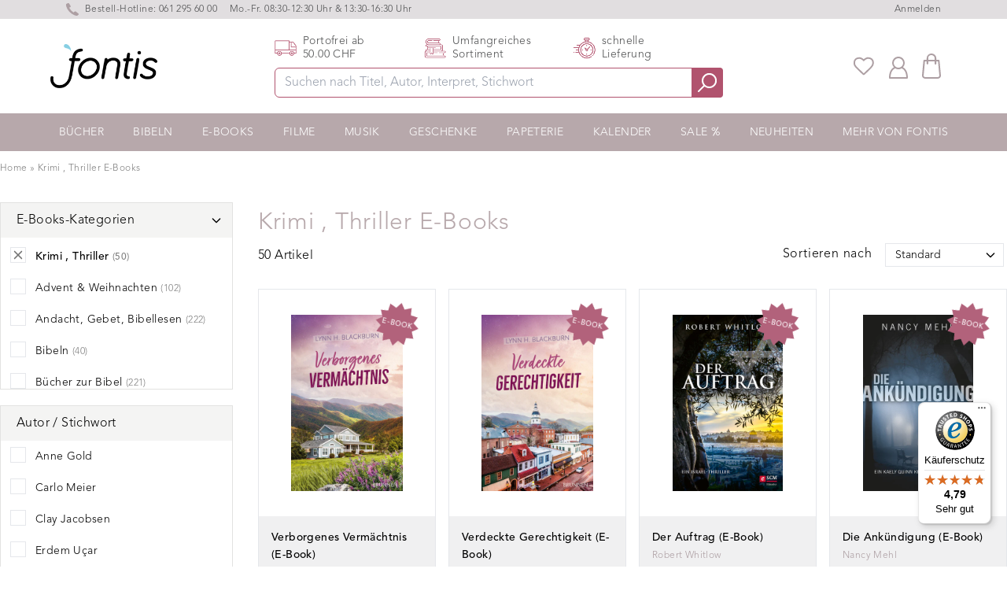

--- FILE ---
content_type: text/html; charset=utf-8
request_url: https://www.fontis-shop.ch/collections/e-books-romane-erzaehlungen-krimi-thriller
body_size: 39916
content:
<!doctype html>
<html lang="de-CH" class="overflow-y-scroll www-fontis-shop-ch">
<head>

    <script>
  window.consentmo_gcm_initial_state = "7";
  window.consentmo_gcm_state = "1";
  window.consentmo_gcm_security_storage = "strict";
  window.consentmo_gcm_ad_storage = "marketing";
  window.consentmo_gcm_analytics_storage = "analytics";
  window.consentmo_gcm_functionality_storage = "functionality";
  window.consentmo_gcm_personalization_storage = "functionality";
  window.consentmo_gcm_ads_data_redaction = "true";
  window.consentmo_gcm_url_passthrough = "";
  window.consentmo_gcm_data_layer_name = "dataLayer";
  
  // Google Consent Mode V2 integration script from Consentmo GDPR
  window.isenseRules = {};
  window.isenseRules.gcm = {
      gcmVersion: 2,
      integrationVersion: 3,
      customChanges: false,
      consentUpdated: false,
      initialState: 7,
      isCustomizationEnabled: false,
      adsDataRedaction: true,
      urlPassthrough: false,
      dataLayer: 'dataLayer',
      categories: { ad_personalization: "marketing", ad_storage: "marketing", ad_user_data: "marketing", analytics_storage: "analytics", functionality_storage: "functionality", personalization_storage: "functionality", security_storage: "strict"},
      storage: { ad_personalization: "false", ad_storage: "false", ad_user_data: "false", analytics_storage: "false", functionality_storage: "false", personalization_storage: "false", security_storage: "false", wait_for_update: 2000 }
  };
  if(window.consentmo_gcm_state !== null && window.consentmo_gcm_state !== "" && window.consentmo_gcm_state !== "0") {
    window.isenseRules.gcm.isCustomizationEnabled = true;
    window.isenseRules.gcm.initialState = window.consentmo_gcm_initial_state === null || window.consentmo_gcm_initial_state.trim() === "" ? window.isenseRules.gcm.initialState : window.consentmo_gcm_initial_state;
    window.isenseRules.gcm.categories.ad_storage = window.consentmo_gcm_ad_storage === null || window.consentmo_gcm_ad_storage.trim() === "" ? window.isenseRules.gcm.categories.ad_storage : window.consentmo_gcm_ad_storage;
    window.isenseRules.gcm.categories.ad_user_data = window.consentmo_gcm_ad_storage === null || window.consentmo_gcm_ad_storage.trim() === "" ? window.isenseRules.gcm.categories.ad_user_data : window.consentmo_gcm_ad_storage;
    window.isenseRules.gcm.categories.ad_personalization = window.consentmo_gcm_ad_storage === null || window.consentmo_gcm_ad_storage.trim() === "" ? window.isenseRules.gcm.categories.ad_personalization : window.consentmo_gcm_ad_storage;
    window.isenseRules.gcm.categories.analytics_storage = window.consentmo_gcm_analytics_storage === null || window.consentmo_gcm_analytics_storage.trim() === "" ? window.isenseRules.gcm.categories.analytics_storage : window.consentmo_gcm_analytics_storage;
    window.isenseRules.gcm.categories.functionality_storage = window.consentmo_gcm_functionality_storage === null || window.consentmo_gcm_functionality_storage.trim() === "" ? window.isenseRules.gcm.categories.functionality_storage : window.consentmo_gcm_functionality_storage;
    window.isenseRules.gcm.categories.personalization_storage = window.consentmo_gcm_personalization_storage === null || window.consentmo_gcm_personalization_storage.trim() === "" ? window.isenseRules.gcm.categories.personalization_storage : window.consentmo_gcm_personalization_storage;
    window.isenseRules.gcm.categories.security_storage = window.consentmo_gcm_security_storage === null || window.consentmo_gcm_security_storage.trim() === "" ? window.isenseRules.gcm.categories.security_storage : window.consentmo_gcm_security_storage;
    window.isenseRules.gcm.urlPassthrough = window.consentmo_gcm_url_passthrough === null || window.consentmo_gcm_url_passthrough.trim() === "" ? window.isenseRules.gcm.urlPassthrough : window.consentmo_gcm_url_passthrough;
    window.isenseRules.gcm.adsDataRedaction = window.consentmo_gcm_ads_data_redaction === null || window.consentmo_gcm_ads_data_redaction.trim() === "" ? window.isenseRules.gcm.adsDataRedaction : window.consentmo_gcm_ads_data_redaction;
    window.isenseRules.gcm.dataLayer = window.consentmo_gcm_data_layer_name === null || window.consentmo_gcm_data_layer_name.trim() === "" ? window.isenseRules.gcm.dataLayer : window.consentmo_gcm_data_layer_name;
  }
  window.isenseRules.initializeGcm = function (rules) {
    if(window.isenseRules.gcm.isCustomizationEnabled) {
      rules.initialState = window.isenseRules.gcm.initialState;
      rules.urlPassthrough = window.isenseRules.gcm.urlPassthrough === true || window.isenseRules.gcm.urlPassthrough === 'true';
      rules.adsDataRedaction = window.isenseRules.gcm.adsDataRedaction === true || window.isenseRules.gcm.adsDataRedaction === 'true';
    }
    
    let initialState = parseInt(rules.initialState);
    let marketingBlocked = initialState === 0 || initialState === 2 || initialState === 5 || initialState === 7;
    let analyticsBlocked = initialState === 0 || initialState === 3 || initialState === 6 || initialState === 7;
    let functionalityBlocked = initialState === 4 || initialState === 5 || initialState === 6 || initialState === 7;

    let consentStatus = (document.cookie.match(/(^| )cookieconsent_status=([^;]+)/) || [])[2] || null;
    let gdprCache = localStorage.getItem('gdprCache') ? JSON.parse(localStorage.getItem('gdprCache')) : null;
    if (consentStatus && gdprCache && typeof gdprCache.updatedPreferences !== "undefined") {
      let updatedPreferences = gdprCache.updatedPreferences;
      marketingBlocked = parseInt(updatedPreferences.indexOf('marketing')) > -1;
      analyticsBlocked = parseInt(updatedPreferences.indexOf('analytics')) > -1;
      functionalityBlocked = parseInt(updatedPreferences.indexOf('functionality')) > -1;
    }

    Object.entries(rules.categories).forEach(category => {
      if(rules.storage.hasOwnProperty(category[0])) {
        switch(category[1]) {
          case 'strict':
            rules.storage[category[0]] = "granted";
            break;
          case 'marketing':
            rules.storage[category[0]] = marketingBlocked ? "denied" : "granted";
            break;
          case 'analytics':
            rules.storage[category[0]] = analyticsBlocked ? "denied" : "granted";
            break;
          case 'functionality':
            rules.storage[category[0]] = functionalityBlocked ? "denied" : "granted";
            break;
        }
      }
    });
    rules.consentUpdated = true;
    isenseRules.gcm = rules;
  }

  /*
   * Options:
   * - true: set default consent for all regions
   * - false: set default consent when the cookie bar active
   */
  const isSetDefaultConsent = false;

  window[window.isenseRules.gcm.dataLayer] = window[window.isenseRules.gcm.dataLayer] || [];
  function gtag() { window[window.isenseRules.gcm.dataLayer].push(arguments); }

  if (isSetDefaultConsent) {
    // Editable
    gtag("consent", "default", {
      ad_storage: "denied",
      ad_personalization: "denied",
      ad_user_data: "denied",
      analytics_storage: "denied",
      functionality_storage: "denied",
      personalization_storage: "denied",
      security_storage: "granted",
      wait_for_update: 2000
    });
    gtag("set", "ads_data_redaction", false);
    gtag("set", "url_passthrough", false);
  }

  function csmConsentGcm() {
    /*
    * initialState acceptable values:
    * 0 - Set both ad_storage and analytics_storage to denied
    * 1 - Set all categories to granted
    * 2 - Set only ad_storage to denied
    * 3 - Set only analytics_storage to denied
    * 4 - Set only functionality_storage to denied
    * 5 - Set both ad_storage and functionality_storage to denied
    * 6 - Set both analytics_storage and functionality_storage to denied
    * 7 - Set all categories to denied
    */
    window.isenseRules.initializeGcm({
      ...window.isenseRules.gcm,
      adsDataRedaction: true,
      urlPassthrough: false,
      initialState: 7
    });

    gtag("consent", (!isSetDefaultConsent ? "default" : "update"), isenseRules.gcm.storage);
    isenseRules.gcm.adsDataRedaction && gtag("set", "ads_data_redaction", isenseRules.gcm.adsDataRedaction);
    isenseRules.gcm.urlPassthrough && gtag("set", "url_passthrough", isenseRules.gcm.urlPassthrough);
  }

  let isInitConsentmoSignal = true;
  document.addEventListener("consentmoSignal", function(e) {
    if (isInitConsentmoSignal) {
      csmConsentGcm();
      isInitConsentmoSignal = false;
    }
  });
</script>
    
<!-- /snippets/social-meta-tags.liquid -->
  
  <title>Krimi , Thriller E-Books</title>

<meta property="og:type" content="website">
  <meta property="og:title" content="Krimi , Thriller E-Books">
  
    <meta property="og:image" content="http://www.fontis-shop.ch/cdn/shop/files/verborgenes-vermaechtnis_a70cd988-72f6-4e27-a083-1152bd995264.jpg?v=1752622480">
    <meta property="og:image:secure_url" content="https://www.fontis-shop.ch/cdn/shop/files/verborgenes-vermaechtnis_a70cd988-72f6-4e27-a083-1152bd995264.jpg?v=1752622480">
    <meta property="og:image:width" content="1908">
    <meta property="og:image:height" content="3000">
  
<meta property="og:url" content="https://www.fontis-shop.ch/collections/e-books-romane-erzaehlungen-krimi-thriller">
  <meta property="og:site_name" content="Fontis Shop"><meta name="twitter:card" content="summary"><meta name="twitter:title" content="Krimi , Thriller E-Books">
  <meta name="twitter:description" content="">
  
    <meta name="twitter:image" content="https://www.fontis-shop.ch/cdn/shop/files/verborgenes-vermaechtnis_a70cd988-72f6-4e27-a083-1152bd995264_600x600_crop_center.jpg?v=1752622480">
  
<link rel="preconnect" href="https://cdn.shopify.com" crossorigin>
    
    <link rel="preload" href="//www.fontis-shop.ch/cdn/shop/t/11/assets/main-critical.js?v=98736196801288656531751021615" as="script">
    <link rel="preload" href="//www.fontis-shop.ch/cdn/shop/t/11/assets/main.js?v=132077643873334315621751021617" as="script">
    <style>[x-cloak] { display: none; } .www-fontis-shop-at #trustbadge-container-98e3dadd90eb493088abdc5597a70810 {display: none !important}</style>
    

    <meta charset="utf-8">
    <meta http-equiv="X-UA-Compatible" content="IE=edge,chrome=1">
    <meta name="viewport" content="width=device-width,initial-scale=1">
    <link rel="apple-touch-icon" sizes="57x57" href="//www.fontis-shop.ch/cdn/shop/t/11/assets/apple-icon-57x57.png?v=182977483339016623341751021617">
    <link rel="apple-touch-icon" sizes="60x60" href="//www.fontis-shop.ch/cdn/shop/t/11/assets/apple-icon-60x60.png?v=21326944432652381581751021618">
    <link rel="apple-touch-icon" sizes="72x72" href="//www.fontis-shop.ch/cdn/shop/t/11/assets/apple-icon-72x72.png?v=2640968808746867201751021619">
    <link rel="apple-touch-icon" sizes="76x76" href="//www.fontis-shop.ch/cdn/shop/t/11/assets/apple-icon-76x76.png?v=100018463395864634221751021620">
    <link rel="apple-touch-icon" sizes="114x114" href="//www.fontis-shop.ch/cdn/shop/t/11/assets/apple-icon-114x114.png?v=155353097621250159631751021623">
    <link rel="apple-touch-icon" sizes="120x120" href="//www.fontis-shop.ch/cdn/shop/t/11/assets/apple-icon-120x120.png?v=33904728201062127781751021612">
    <link rel="apple-touch-icon" sizes="144x144" href="//www.fontis-shop.ch/cdn/shop/t/11/assets/apple-icon-144x144.png?v=166182932800860801391751021613">
    <link rel="apple-touch-icon" sizes="152x152" href="//www.fontis-shop.ch/cdn/shop/t/11/assets/apple-icon-152x152.png?v=130953826287671200921751021614">
    <link rel="apple-touch-icon" sizes="180x180" href="//www.fontis-shop.ch/cdn/shop/t/11/assets/apple-icon-180x180.png?v=183906602494515800781751021616">
    <link rel="icon" type="image/png" sizes="192x192"  href="//www.fontis-shop.ch/cdn/shop/t/11/assets/android-icon-192x192.png?v=174838209633521641641751021617">
    <link rel="icon" type="image/png" sizes="32x32" href="//www.fontis-shop.ch/cdn/shop/t/11/assets/favicon-32x32.png?v=70111986070887481981751021620">
    <link rel="icon" type="image/png" sizes="96x96" href="//www.fontis-shop.ch/cdn/shop/t/11/assets/favicon-96x96.png?v=71071982787531601381751021622">
    <link rel="icon" type="image/png" sizes="16x16" href="//www.fontis-shop.ch/cdn/shop/t/11/assets/favicon-16x16.png?v=132695896837490927111751021619">
    <link rel="manifest" href="//www.fontis-shop.ch/cdn/shop/t/11/assets/manifest.json?v=170153710576350459501751021618">
    <meta name="msapplication-TileColor" content="#ffffff">
    <meta name="msapplication-TileImage" content="//www.fontis-shop.ch/cdn/shop/t/11/assets/ms-icon-144x144.png?v=166182932800860801391751021618">
    <meta name="theme-color" content="#ffffff">
    <link href="//www.fontis-shop.ch/cdn/shop/t/11/assets/digitalsprung.css?v=117932216422993220211764244236" rel="stylesheet" type="text/css" media="all" />
    <link rel="stylesheet" href="https://unpkg.com/swiper@7.3.1/swiper-bundle.min.css" />
    
    <script src="//www.fontis-shop.ch/cdn/shop/t/11/assets/main-critical.js?v=98736196801288656531751021615" type="text/javascript"></script>
    <script type="text/javascript">
      var ALGOLIA_INSIGHTS_SRC = "https://cdn.jsdelivr.net/npm/search-insights@2.0.3";
      !function(e,a,t,n,s,i,c){e.AlgoliaAnalyticsObject=s,e[s]=e[s]||function(){
      (e[s].queue=e[s].queue||[]).push(arguments)},i=a.createElement(t),c=a.getElementsByTagName(t)[0],
      i.async=1,i.src=n,c.parentNode.insertBefore(i,c)
      }(window,document,"script",ALGOLIA_INSIGHTS_SRC,"aa");
      aa('init', {appId: 'A7B5X3RWP5',apiKey: '32506626b8e33b281bc5bc45060d61e7'});
    </script>
    <script defer src="//www.fontis-shop.ch/cdn/shopifycloud/storefront/assets/themes_support/option_selection-b017cd28.js"></script>
    <script defer src="https://cdnjs.cloudflare.com/ajax/libs/jquery/3.6.0/jquery.min.js" integrity="sha512-894YE6QWD5I59HgZOGReFYm4dnWc1Qt5NtvYSaNcOP+u1T9qYdvdihz0PPSiiqn/+/3e7Jo4EaG7TubfWGUrMQ==" crossorigin="anonymous" referrerpolicy="no-referrer"></script>
    <script defer src="https://cdn.jsdelivr.net/npm/algoliasearch@4.5.1/dist/algoliasearch-lite.umd.js"></script>
    <script defer src="//www.fontis-shop.ch/cdn/shop/t/11/assets/main.js?v=132077643873334315621751021617"></script>
    <script defer src="https://unpkg.com/swiper/swiper-bundle.min.js"></script>
    <script defer src="https://cdn.jsdelivr.net/gh/alpinejs/alpine@v2.7.3/dist/alpine.min.js" ></script>
    <script defer nomodule src="https://cdn.jsdelivr.net/gh/alpinejs/alpine@v2.x.x/dist/alpine-ie11.min.js"></script>
  
    <script src="https://cdn-widgetsrepository.yotpo.com/v1/loader/lUokrVNF309ovVH4jRBbDv76GazufJvSIfvVtwh7" async></script>
  
    <script src="https://cdn-widgetsrepository.yotpo.com/v1/loader/lUokrVNF309ovVH4jRBbDv76GazufJvSIfvVtwh7" async></script>
    <script defer src="//www.fontis-shop.ch/cdn/shop/t/11/assets/cart.min.js?v=76132779461343626691751021616"></script>
    <script type="text/javascript"> 
      window.lang = 'de';
      
      window.moneyFormat = 'CHF {{amount}}';
      window.moneyWithCurrencyFormat = "CHF {{amount}}";
      window.routes = {
        rootUrl: "\/",
        collectionUrl: "\/collections\/e-books-romane-erzaehlungen-krimi-thriller",
        rootUrlWithoutSlash: '',
        searchUrl: "\/search"
      }; 
    </script>
    <!-- header hook for Shopify plugins --><script type="text/javascript">
  var klaviyoDELoaded = false;
  document.addEventListener('scroll', function(e) {
    if (!klaviyoDELoaded && window.scrollY > 1) {
      klaviyoDELoaded = true;
      var head = document.getElementsByTagName('head')[0];
      var r = document.createElement('script');
      r.async = 1;
      r.src = "https://cdn.recovermycart.com/scripts/keepcart/CartJS.min.js?shop=fontis-shop-ch.myshopify.com\u0026shop=fontis-shop-ch.myshopify.com";
      head.appendChild(r);
    }
  });
</script>
<link rel="alternate" hreflang="x-default" href="https://www.fontis-shop.de/collections/e-books-romane-erzaehlungen-krimi-thriller">
    <link rel="alternate" hreflang="de" href="https://www.fontis-shop.de/collections/e-books-romane-erzaehlungen-krimi-thriller">
    <link rel="alternate" hreflang="de-DE" href="https://www.fontis-shop.de/collections/e-books-romane-erzaehlungen-krimi-thriller">
    <link rel="alternate" hreflang="de-AT" href="https://www.fontis-shop.at/collections/e-books-romane-erzaehlungen-krimi-thriller">
    <link rel="alternate" hreflang="de-CH" href="https://www.fontis-shop.ch/collections/e-books-romane-erzaehlungen-krimi-thriller">
    <link rel="alternate" hreflang="de-LI" href="https://www.fontis-shop.ch/collections/e-books-romane-erzaehlungen-krimi-thriller">
    <script>window.performance && window.performance.mark && window.performance.mark('shopify.content_for_header.start');</script><meta name="google-site-verification" content="LXqg22xYfEDk_StZD9DM6j8bn3qiqqwbmYHd2r5JN4w">
<meta id="shopify-digital-wallet" name="shopify-digital-wallet" content="/55496835236/digital_wallets/dialog">
<meta name="shopify-checkout-api-token" content="7271d7b7994e561f7bc755bb520d04b4">
<meta id="in-context-paypal-metadata" data-shop-id="55496835236" data-venmo-supported="false" data-environment="production" data-locale="de_DE" data-paypal-v4="true" data-currency="CHF">
<link rel="alternate" type="application/atom+xml" title="Feed" href="/collections/e-books-romane-erzaehlungen-krimi-thriller.atom" />
<link rel="next" href="/collections/e-books-romane-erzaehlungen-krimi-thriller?page=2">
<link rel="alternate" type="application/json+oembed" href="https://www.fontis-shop.ch/collections/e-books-romane-erzaehlungen-krimi-thriller.oembed">
<script async="async" src="/checkouts/internal/preloads.js?locale=de-CH"></script>
<script id="shopify-features" type="application/json">{"accessToken":"7271d7b7994e561f7bc755bb520d04b4","betas":["rich-media-storefront-analytics"],"domain":"www.fontis-shop.ch","predictiveSearch":true,"shopId":55496835236,"locale":"de"}</script>
<script>var Shopify = Shopify || {};
Shopify.shop = "fontis-shop-ch.myshopify.com";
Shopify.locale = "de";
Shopify.currency = {"active":"CHF","rate":"1.0"};
Shopify.country = "CH";
Shopify.theme = {"name":"fontis-shopify\/live\/CH","id":180501741948,"schema_name":"Fontis","schema_version":"1.0.0","theme_store_id":null,"role":"main"};
Shopify.theme.handle = "null";
Shopify.theme.style = {"id":null,"handle":null};
Shopify.cdnHost = "www.fontis-shop.ch/cdn";
Shopify.routes = Shopify.routes || {};
Shopify.routes.root = "/";</script>
<script type="module">!function(o){(o.Shopify=o.Shopify||{}).modules=!0}(window);</script>
<script>!function(o){function n(){var o=[];function n(){o.push(Array.prototype.slice.apply(arguments))}return n.q=o,n}var t=o.Shopify=o.Shopify||{};t.loadFeatures=n(),t.autoloadFeatures=n()}(window);</script>
<script id="shop-js-analytics" type="application/json">{"pageType":"collection"}</script>
<script defer="defer" async type="module" src="//www.fontis-shop.ch/cdn/shopifycloud/shop-js/modules/v2/client.init-shop-cart-sync_DKz3sVp2.de.esm.js"></script>
<script defer="defer" async type="module" src="//www.fontis-shop.ch/cdn/shopifycloud/shop-js/modules/v2/chunk.common_yAxwhNKp.esm.js"></script>
<script type="module">
  await import("//www.fontis-shop.ch/cdn/shopifycloud/shop-js/modules/v2/client.init-shop-cart-sync_DKz3sVp2.de.esm.js");
await import("//www.fontis-shop.ch/cdn/shopifycloud/shop-js/modules/v2/chunk.common_yAxwhNKp.esm.js");

  window.Shopify.SignInWithShop?.initShopCartSync?.({"fedCMEnabled":true,"windoidEnabled":true});

</script>
<script>(function() {
  var isLoaded = false;
  function asyncLoad() {
    if (isLoaded) return;
    isLoaded = true;
    var urls = ["https:\/\/cdn.hyj.mobi\/d\/relevanz.js?cid=10609\u0026custid=20551\u0026shop=fontis-shop-ch.myshopify.com","https:\/\/cdn-widgetsrepository.yotpo.com\/v1\/loader\/lUokrVNF309ovVH4jRBbDv76GazufJvSIfvVtwh7?shop=fontis-shop-ch.myshopify.com","https:\/\/geostock.nyc3.digitaloceanspaces.com\/js\/inventoryLocation.js?shop=fontis-shop-ch.myshopify.com","https:\/\/wishlists-scripts.esc-apps-cdn.com\/fontis-shop-ch.myshopify.com.js?shop=fontis-shop-ch.myshopify.com","https:\/\/cdn-bundler.nice-team.net\/app\/js\/bundler.js?shop=fontis-shop-ch.myshopify.com","https:\/\/tseish-app.connect.trustedshops.com\/esc.js?apiBaseUrl=aHR0cHM6Ly90c2Vpc2gtYXBwLmNvbm5lY3QudHJ1c3RlZHNob3BzLmNvbQ==\u0026instanceId=Zm9udGlzLXNob3AtY2gubXlzaG9waWZ5LmNvbQ==\u0026shop=fontis-shop-ch.myshopify.com"];
    for (var i = 0; i < urls.length; i++) {
      var s = document.createElement('script');
      s.type = 'text/javascript';
      s.async = true;
      s.src = urls[i];
      var x = document.getElementsByTagName('script')[0];
      x.parentNode.insertBefore(s, x);
    }
  };
  if(window.attachEvent) {
    window.attachEvent('onload', asyncLoad);
  } else {
    window.addEventListener('load', asyncLoad, false);
  }
})();</script>
<script id="__st">var __st={"a":55496835236,"offset":3600,"reqid":"10101fc6-2aa8-4452-b650-98af0d48d06b-1765907536","pageurl":"www.fontis-shop.ch\/collections\/e-books-romane-erzaehlungen-krimi-thriller","u":"5abf6bdc8381","p":"collection","rtyp":"collection","rid":274341724324};</script>
<script>window.ShopifyPaypalV4VisibilityTracking = true;</script>
<script id="captcha-bootstrap">!function(){'use strict';const t='contact',e='account',n='new_comment',o=[[t,t],['blogs',n],['comments',n],[t,'customer']],c=[[e,'customer_login'],[e,'guest_login'],[e,'recover_customer_password'],[e,'create_customer']],r=t=>t.map((([t,e])=>`form[action*='/${t}']:not([data-nocaptcha='true']) input[name='form_type'][value='${e}']`)).join(','),a=t=>()=>t?[...document.querySelectorAll(t)].map((t=>t.form)):[];function s(){const t=[...o],e=r(t);return a(e)}const i='password',u='form_key',d=['recaptcha-v3-token','g-recaptcha-response','h-captcha-response',i],f=()=>{try{return window.sessionStorage}catch{return}},m='__shopify_v',_=t=>t.elements[u];function p(t,e,n=!1){try{const o=window.sessionStorage,c=JSON.parse(o.getItem(e)),{data:r}=function(t){const{data:e,action:n}=t;return t[m]||n?{data:e,action:n}:{data:t,action:n}}(c);for(const[e,n]of Object.entries(r))t.elements[e]&&(t.elements[e].value=n);n&&o.removeItem(e)}catch(o){console.error('form repopulation failed',{error:o})}}const l='form_type',E='cptcha';function T(t){t.dataset[E]=!0}const w=window,h=w.document,L='Shopify',v='ce_forms',y='captcha';let A=!1;((t,e)=>{const n=(g='f06e6c50-85a8-45c8-87d0-21a2b65856fe',I='https://cdn.shopify.com/shopifycloud/storefront-forms-hcaptcha/ce_storefront_forms_captcha_hcaptcha.v1.5.2.iife.js',D={infoText:'Durch hCaptcha geschützt',privacyText:'Datenschutz',termsText:'Allgemeine Geschäftsbedingungen'},(t,e,n)=>{const o=w[L][v],c=o.bindForm;if(c)return c(t,g,e,D).then(n);var r;o.q.push([[t,g,e,D],n]),r=I,A||(h.body.append(Object.assign(h.createElement('script'),{id:'captcha-provider',async:!0,src:r})),A=!0)});var g,I,D;w[L]=w[L]||{},w[L][v]=w[L][v]||{},w[L][v].q=[],w[L][y]=w[L][y]||{},w[L][y].protect=function(t,e){n(t,void 0,e),T(t)},Object.freeze(w[L][y]),function(t,e,n,w,h,L){const[v,y,A,g]=function(t,e,n){const i=e?o:[],u=t?c:[],d=[...i,...u],f=r(d),m=r(i),_=r(d.filter((([t,e])=>n.includes(e))));return[a(f),a(m),a(_),s()]}(w,h,L),I=t=>{const e=t.target;return e instanceof HTMLFormElement?e:e&&e.form},D=t=>v().includes(t);t.addEventListener('submit',(t=>{const e=I(t);if(!e)return;const n=D(e)&&!e.dataset.hcaptchaBound&&!e.dataset.recaptchaBound,o=_(e),c=g().includes(e)&&(!o||!o.value);(n||c)&&t.preventDefault(),c&&!n&&(function(t){try{if(!f())return;!function(t){const e=f();if(!e)return;const n=_(t);if(!n)return;const o=n.value;o&&e.removeItem(o)}(t);const e=Array.from(Array(32),(()=>Math.random().toString(36)[2])).join('');!function(t,e){_(t)||t.append(Object.assign(document.createElement('input'),{type:'hidden',name:u})),t.elements[u].value=e}(t,e),function(t,e){const n=f();if(!n)return;const o=[...t.querySelectorAll(`input[type='${i}']`)].map((({name:t})=>t)),c=[...d,...o],r={};for(const[a,s]of new FormData(t).entries())c.includes(a)||(r[a]=s);n.setItem(e,JSON.stringify({[m]:1,action:t.action,data:r}))}(t,e)}catch(e){console.error('failed to persist form',e)}}(e),e.submit())}));const S=(t,e)=>{t&&!t.dataset[E]&&(n(t,e.some((e=>e===t))),T(t))};for(const o of['focusin','change'])t.addEventListener(o,(t=>{const e=I(t);D(e)&&S(e,y())}));const B=e.get('form_key'),M=e.get(l),P=B&&M;t.addEventListener('DOMContentLoaded',(()=>{const t=y();if(P)for(const e of t)e.elements[l].value===M&&p(e,B);[...new Set([...A(),...v().filter((t=>'true'===t.dataset.shopifyCaptcha))])].forEach((e=>S(e,t)))}))}(h,new URLSearchParams(w.location.search),n,t,e,['guest_login'])})(!1,!0)}();</script>
<script integrity="sha256-52AcMU7V7pcBOXWImdc/TAGTFKeNjmkeM1Pvks/DTgc=" data-source-attribution="shopify.loadfeatures" defer="defer" src="//www.fontis-shop.ch/cdn/shopifycloud/storefront/assets/storefront/load_feature-81c60534.js" crossorigin="anonymous"></script>
<script data-source-attribution="shopify.dynamic_checkout.dynamic.init">var Shopify=Shopify||{};Shopify.PaymentButton=Shopify.PaymentButton||{isStorefrontPortableWallets:!0,init:function(){window.Shopify.PaymentButton.init=function(){};var t=document.createElement("script");t.src="https://www.fontis-shop.ch/cdn/shopifycloud/portable-wallets/latest/portable-wallets.de.js",t.type="module",document.head.appendChild(t)}};
</script>
<script data-source-attribution="shopify.dynamic_checkout.buyer_consent">
  function portableWalletsHideBuyerConsent(e){var t=document.getElementById("shopify-buyer-consent"),n=document.getElementById("shopify-subscription-policy-button");t&&n&&(t.classList.add("hidden"),t.setAttribute("aria-hidden","true"),n.removeEventListener("click",e))}function portableWalletsShowBuyerConsent(e){var t=document.getElementById("shopify-buyer-consent"),n=document.getElementById("shopify-subscription-policy-button");t&&n&&(t.classList.remove("hidden"),t.removeAttribute("aria-hidden"),n.addEventListener("click",e))}window.Shopify?.PaymentButton&&(window.Shopify.PaymentButton.hideBuyerConsent=portableWalletsHideBuyerConsent,window.Shopify.PaymentButton.showBuyerConsent=portableWalletsShowBuyerConsent);
</script>
<script data-source-attribution="shopify.dynamic_checkout.cart.bootstrap">document.addEventListener("DOMContentLoaded",(function(){function t(){return document.querySelector("shopify-accelerated-checkout-cart, shopify-accelerated-checkout")}if(t())Shopify.PaymentButton.init();else{new MutationObserver((function(e,n){t()&&(Shopify.PaymentButton.init(),n.disconnect())})).observe(document.body,{childList:!0,subtree:!0})}}));
</script>
<link id="shopify-accelerated-checkout-styles" rel="stylesheet" media="screen" href="https://www.fontis-shop.ch/cdn/shopifycloud/portable-wallets/latest/accelerated-checkout-backwards-compat.css" crossorigin="anonymous">
<style id="shopify-accelerated-checkout-cart">
        #shopify-buyer-consent {
  margin-top: 1em;
  display: inline-block;
  width: 100%;
}

#shopify-buyer-consent.hidden {
  display: none;
}

#shopify-subscription-policy-button {
  background: none;
  border: none;
  padding: 0;
  text-decoration: underline;
  font-size: inherit;
  cursor: pointer;
}

#shopify-subscription-policy-button::before {
  box-shadow: none;
}

      </style>

<script>window.performance && window.performance.mark && window.performance.mark('shopify.content_for_header.end');</script> 

<script async src='https://dash.sparkloop.app/widget/MF8963152761/embed.js' data-sparkloop></script>
  

<!-- BEGIN app block: shopify://apps/consentmo-gdpr/blocks/gdpr_cookie_consent/4fbe573f-a377-4fea-9801-3ee0858cae41 -->


<!-- END app block --><!-- BEGIN app block: shopify://apps/microsoft-clarity/blocks/clarity_js/31c3d126-8116-4b4a-8ba1-baeda7c4aeea -->
<script type="text/javascript">
  (function (c, l, a, r, i, t, y) {
    c[a] = c[a] || function () { (c[a].q = c[a].q || []).push(arguments); };
    t = l.createElement(r); t.async = 1; t.src = "https://www.clarity.ms/tag/" + i + "?ref=shopify";
    y = l.getElementsByTagName(r)[0]; y.parentNode.insertBefore(t, y);

    c.Shopify.loadFeatures([{ name: "consent-tracking-api", version: "0.1" }], error => {
      if (error) {
        console.error("Error loading Shopify features:", error);
        return;
      }

      c[a]('consentv2', {
        ad_Storage: c.Shopify.customerPrivacy.marketingAllowed() ? "granted" : "denied",
        analytics_Storage: c.Shopify.customerPrivacy.analyticsProcessingAllowed() ? "granted" : "denied",
      });
    });

    l.addEventListener("visitorConsentCollected", function (e) {
      c[a]('consentv2', {
        ad_Storage: e.detail.marketingAllowed ? "granted" : "denied",
        analytics_Storage: e.detail.analyticsAllowed ? "granted" : "denied",
      });
    });
  })(window, document, "clarity", "script", "temyeulazs");
</script>



<!-- END app block --><!-- BEGIN app block: shopify://apps/klaviyo-email-marketing-sms/blocks/klaviyo-onsite-embed/2632fe16-c075-4321-a88b-50b567f42507 -->












  <script async src="https://static.klaviyo.com/onsite/js/ScLjUa/klaviyo.js?company_id=ScLjUa"></script>
  <script>!function(){if(!window.klaviyo){window._klOnsite=window._klOnsite||[];try{window.klaviyo=new Proxy({},{get:function(n,i){return"push"===i?function(){var n;(n=window._klOnsite).push.apply(n,arguments)}:function(){for(var n=arguments.length,o=new Array(n),w=0;w<n;w++)o[w]=arguments[w];var t="function"==typeof o[o.length-1]?o.pop():void 0,e=new Promise((function(n){window._klOnsite.push([i].concat(o,[function(i){t&&t(i),n(i)}]))}));return e}}})}catch(n){window.klaviyo=window.klaviyo||[],window.klaviyo.push=function(){var n;(n=window._klOnsite).push.apply(n,arguments)}}}}();</script>

  




  <script>
    window.klaviyoReviewsProductDesignMode = false
  </script>







<!-- END app block --><script src="https://cdn.shopify.com/extensions/019b27f9-4c12-7713-b838-a52c4114b655/consentmo-gdpr-539/assets/consentmo_cookie_consent.js" type="text/javascript" defer="defer"></script>
<link rel="canonical" href="https://www.fontis-shop.ch/collections/e-books-romane-erzaehlungen-krimi-thriller">
<link href="https://monorail-edge.shopifysvc.com" rel="dns-prefetch">
<script>(function(){if ("sendBeacon" in navigator && "performance" in window) {try {var session_token_from_headers = performance.getEntriesByType('navigation')[0].serverTiming.find(x => x.name == '_s').description;} catch {var session_token_from_headers = undefined;}var session_cookie_matches = document.cookie.match(/_shopify_s=([^;]*)/);var session_token_from_cookie = session_cookie_matches && session_cookie_matches.length === 2 ? session_cookie_matches[1] : "";var session_token = session_token_from_headers || session_token_from_cookie || "";function handle_abandonment_event(e) {var entries = performance.getEntries().filter(function(entry) {return /monorail-edge.shopifysvc.com/.test(entry.name);});if (!window.abandonment_tracked && entries.length === 0) {window.abandonment_tracked = true;var currentMs = Date.now();var navigation_start = performance.timing.navigationStart;var payload = {shop_id: 55496835236,url: window.location.href,navigation_start,duration: currentMs - navigation_start,session_token,page_type: "collection"};window.navigator.sendBeacon("https://monorail-edge.shopifysvc.com/v1/produce", JSON.stringify({schema_id: "online_store_buyer_site_abandonment/1.1",payload: payload,metadata: {event_created_at_ms: currentMs,event_sent_at_ms: currentMs}}));}}window.addEventListener('pagehide', handle_abandonment_event);}}());</script>
<script id="web-pixels-manager-setup">(function e(e,d,r,n,o){if(void 0===o&&(o={}),!Boolean(null===(a=null===(i=window.Shopify)||void 0===i?void 0:i.analytics)||void 0===a?void 0:a.replayQueue)){var i,a;window.Shopify=window.Shopify||{};var t=window.Shopify;t.analytics=t.analytics||{};var s=t.analytics;s.replayQueue=[],s.publish=function(e,d,r){return s.replayQueue.push([e,d,r]),!0};try{self.performance.mark("wpm:start")}catch(e){}var l=function(){var e={modern:/Edge?\/(1{2}[4-9]|1[2-9]\d|[2-9]\d{2}|\d{4,})\.\d+(\.\d+|)|Firefox\/(1{2}[4-9]|1[2-9]\d|[2-9]\d{2}|\d{4,})\.\d+(\.\d+|)|Chrom(ium|e)\/(9{2}|\d{3,})\.\d+(\.\d+|)|(Maci|X1{2}).+ Version\/(15\.\d+|(1[6-9]|[2-9]\d|\d{3,})\.\d+)([,.]\d+|)( \(\w+\)|)( Mobile\/\w+|) Safari\/|Chrome.+OPR\/(9{2}|\d{3,})\.\d+\.\d+|(CPU[ +]OS|iPhone[ +]OS|CPU[ +]iPhone|CPU IPhone OS|CPU iPad OS)[ +]+(15[._]\d+|(1[6-9]|[2-9]\d|\d{3,})[._]\d+)([._]\d+|)|Android:?[ /-](13[3-9]|1[4-9]\d|[2-9]\d{2}|\d{4,})(\.\d+|)(\.\d+|)|Android.+Firefox\/(13[5-9]|1[4-9]\d|[2-9]\d{2}|\d{4,})\.\d+(\.\d+|)|Android.+Chrom(ium|e)\/(13[3-9]|1[4-9]\d|[2-9]\d{2}|\d{4,})\.\d+(\.\d+|)|SamsungBrowser\/([2-9]\d|\d{3,})\.\d+/,legacy:/Edge?\/(1[6-9]|[2-9]\d|\d{3,})\.\d+(\.\d+|)|Firefox\/(5[4-9]|[6-9]\d|\d{3,})\.\d+(\.\d+|)|Chrom(ium|e)\/(5[1-9]|[6-9]\d|\d{3,})\.\d+(\.\d+|)([\d.]+$|.*Safari\/(?![\d.]+ Edge\/[\d.]+$))|(Maci|X1{2}).+ Version\/(10\.\d+|(1[1-9]|[2-9]\d|\d{3,})\.\d+)([,.]\d+|)( \(\w+\)|)( Mobile\/\w+|) Safari\/|Chrome.+OPR\/(3[89]|[4-9]\d|\d{3,})\.\d+\.\d+|(CPU[ +]OS|iPhone[ +]OS|CPU[ +]iPhone|CPU IPhone OS|CPU iPad OS)[ +]+(10[._]\d+|(1[1-9]|[2-9]\d|\d{3,})[._]\d+)([._]\d+|)|Android:?[ /-](13[3-9]|1[4-9]\d|[2-9]\d{2}|\d{4,})(\.\d+|)(\.\d+|)|Mobile Safari.+OPR\/([89]\d|\d{3,})\.\d+\.\d+|Android.+Firefox\/(13[5-9]|1[4-9]\d|[2-9]\d{2}|\d{4,})\.\d+(\.\d+|)|Android.+Chrom(ium|e)\/(13[3-9]|1[4-9]\d|[2-9]\d{2}|\d{4,})\.\d+(\.\d+|)|Android.+(UC? ?Browser|UCWEB|U3)[ /]?(15\.([5-9]|\d{2,})|(1[6-9]|[2-9]\d|\d{3,})\.\d+)\.\d+|SamsungBrowser\/(5\.\d+|([6-9]|\d{2,})\.\d+)|Android.+MQ{2}Browser\/(14(\.(9|\d{2,})|)|(1[5-9]|[2-9]\d|\d{3,})(\.\d+|))(\.\d+|)|K[Aa][Ii]OS\/(3\.\d+|([4-9]|\d{2,})\.\d+)(\.\d+|)/},d=e.modern,r=e.legacy,n=navigator.userAgent;return n.match(d)?"modern":n.match(r)?"legacy":"unknown"}(),u="modern"===l?"modern":"legacy",c=(null!=n?n:{modern:"",legacy:""})[u],f=function(e){return[e.baseUrl,"/wpm","/b",e.hashVersion,"modern"===e.buildTarget?"m":"l",".js"].join("")}({baseUrl:d,hashVersion:r,buildTarget:u}),m=function(e){var d=e.version,r=e.bundleTarget,n=e.surface,o=e.pageUrl,i=e.monorailEndpoint;return{emit:function(e){var a=e.status,t=e.errorMsg,s=(new Date).getTime(),l=JSON.stringify({metadata:{event_sent_at_ms:s},events:[{schema_id:"web_pixels_manager_load/3.1",payload:{version:d,bundle_target:r,page_url:o,status:a,surface:n,error_msg:t},metadata:{event_created_at_ms:s}}]});if(!i)return console&&console.warn&&console.warn("[Web Pixels Manager] No Monorail endpoint provided, skipping logging."),!1;try{return self.navigator.sendBeacon.bind(self.navigator)(i,l)}catch(e){}var u=new XMLHttpRequest;try{return u.open("POST",i,!0),u.setRequestHeader("Content-Type","text/plain"),u.send(l),!0}catch(e){return console&&console.warn&&console.warn("[Web Pixels Manager] Got an unhandled error while logging to Monorail."),!1}}}}({version:r,bundleTarget:l,surface:e.surface,pageUrl:self.location.href,monorailEndpoint:e.monorailEndpoint});try{o.browserTarget=l,function(e){var d=e.src,r=e.async,n=void 0===r||r,o=e.onload,i=e.onerror,a=e.sri,t=e.scriptDataAttributes,s=void 0===t?{}:t,l=document.createElement("script"),u=document.querySelector("head"),c=document.querySelector("body");if(l.async=n,l.src=d,a&&(l.integrity=a,l.crossOrigin="anonymous"),s)for(var f in s)if(Object.prototype.hasOwnProperty.call(s,f))try{l.dataset[f]=s[f]}catch(e){}if(o&&l.addEventListener("load",o),i&&l.addEventListener("error",i),u)u.appendChild(l);else{if(!c)throw new Error("Did not find a head or body element to append the script");c.appendChild(l)}}({src:f,async:!0,onload:function(){if(!function(){var e,d;return Boolean(null===(d=null===(e=window.Shopify)||void 0===e?void 0:e.analytics)||void 0===d?void 0:d.initialized)}()){var d=window.webPixelsManager.init(e)||void 0;if(d){var r=window.Shopify.analytics;r.replayQueue.forEach((function(e){var r=e[0],n=e[1],o=e[2];d.publishCustomEvent(r,n,o)})),r.replayQueue=[],r.publish=d.publishCustomEvent,r.visitor=d.visitor,r.initialized=!0}}},onerror:function(){return m.emit({status:"failed",errorMsg:"".concat(f," has failed to load")})},sri:function(e){var d=/^sha384-[A-Za-z0-9+/=]+$/;return"string"==typeof e&&d.test(e)}(c)?c:"",scriptDataAttributes:o}),m.emit({status:"loading"})}catch(e){m.emit({status:"failed",errorMsg:(null==e?void 0:e.message)||"Unknown error"})}}})({shopId: 55496835236,storefrontBaseUrl: "https://www.fontis-shop.ch",extensionsBaseUrl: "https://extensions.shopifycdn.com/cdn/shopifycloud/web-pixels-manager",monorailEndpoint: "https://monorail-edge.shopifysvc.com/unstable/produce_batch",surface: "storefront-renderer",enabledBetaFlags: ["2dca8a86"],webPixelsConfigList: [{"id":"2142011772","configuration":"{\"projectId\":\"temyeulazs\"}","eventPayloadVersion":"v1","runtimeContext":"STRICT","scriptVersion":"737156edc1fafd4538f270df27821f1c","type":"APP","apiClientId":240074326017,"privacyPurposes":[],"capabilities":["advanced_dom_events"],"dataSharingAdjustments":{"protectedCustomerApprovalScopes":["read_customer_personal_data"]}},{"id":"1632305532","configuration":"{\"pixel_id\":\"965004932136872\",\"pixel_type\":\"facebook_pixel\"}","eventPayloadVersion":"v1","runtimeContext":"OPEN","scriptVersion":"ca16bc87fe92b6042fbaa3acc2fbdaa6","type":"APP","apiClientId":2329312,"privacyPurposes":["ANALYTICS","MARKETING","SALE_OF_DATA"],"dataSharingAdjustments":{"protectedCustomerApprovalScopes":["read_customer_address","read_customer_email","read_customer_name","read_customer_personal_data","read_customer_phone"]}},{"id":"595493028","configuration":"{\"config\":\"{\\\"google_tag_ids\\\":[\\\"G-HDGDYD1Q67\\\",\\\"AW-965042544\\\"],\\\"gtag_events\\\":[{\\\"type\\\":\\\"search\\\",\\\"action_label\\\":[\\\"G-HDGDYD1Q67\\\",\\\"AW-965042544\\\/VJnpCPH4vqYaEPDClcwD\\\"]},{\\\"type\\\":\\\"begin_checkout\\\",\\\"action_label\\\":[\\\"G-HDGDYD1Q67\\\",\\\"AW-965042544\\\/2TqCCOX4vqYaEPDClcwD\\\"]},{\\\"type\\\":\\\"view_item\\\",\\\"action_label\\\":[\\\"G-HDGDYD1Q67\\\",\\\"AW-965042544\\\/CxIaCO74vqYaEPDClcwD\\\"]},{\\\"type\\\":\\\"purchase\\\",\\\"action_label\\\":[\\\"G-HDGDYD1Q67\\\",\\\"AW-965042544\\\/fAoyCOL4vqYaEPDClcwD\\\",\\\"AW-965042544\\\/z-ImCJLinLQBEPDClcwD\\\"]},{\\\"type\\\":\\\"page_view\\\",\\\"action_label\\\":[\\\"G-HDGDYD1Q67\\\",\\\"AW-965042544\\\/MhMbCOv4vqYaEPDClcwD\\\"]},{\\\"type\\\":\\\"add_payment_info\\\",\\\"action_label\\\":[\\\"G-HDGDYD1Q67\\\",\\\"AW-965042544\\\/M7nGCPz6vqYaEPDClcwD\\\"]},{\\\"type\\\":\\\"add_to_cart\\\",\\\"action_label\\\":[\\\"G-HDGDYD1Q67\\\",\\\"AW-965042544\\\/V-ygCOj4vqYaEPDClcwD\\\"]}],\\\"enable_monitoring_mode\\\":false}\"}","eventPayloadVersion":"v1","runtimeContext":"OPEN","scriptVersion":"b2a88bafab3e21179ed38636efcd8a93","type":"APP","apiClientId":1780363,"privacyPurposes":[],"dataSharingAdjustments":{"protectedCustomerApprovalScopes":["read_customer_address","read_customer_email","read_customer_name","read_customer_personal_data","read_customer_phone"]}},{"id":"360644772","configuration":"{\"campaignId\":\"10609\",\"events\":\"page_viewed,checkout_completed\"}","eventPayloadVersion":"v1","runtimeContext":"STRICT","scriptVersion":"271cbcdffc617c59e7033bacc9bfcba3","type":"APP","apiClientId":2509961,"privacyPurposes":["ANALYTICS","MARKETING"],"dataSharingAdjustments":{"protectedCustomerApprovalScopes":[]}},{"id":"15270052","configuration":"{\"myshopifyDomain\":\"fontis-shop-ch.myshopify.com\"}","eventPayloadVersion":"v1","runtimeContext":"STRICT","scriptVersion":"23b97d18e2aa74363140dc29c9284e87","type":"APP","apiClientId":2775569,"privacyPurposes":["ANALYTICS","MARKETING","SALE_OF_DATA"],"dataSharingAdjustments":{"protectedCustomerApprovalScopes":["read_customer_address","read_customer_email","read_customer_name","read_customer_phone","read_customer_personal_data"]}},{"id":"197165436","eventPayloadVersion":"1","runtimeContext":"LAX","scriptVersion":"1","type":"CUSTOM","privacyPurposes":["ANALYTICS","MARKETING","SALE_OF_DATA"],"name":"Custom Google Ads Conversion"},{"id":"shopify-app-pixel","configuration":"{}","eventPayloadVersion":"v1","runtimeContext":"STRICT","scriptVersion":"0450","apiClientId":"shopify-pixel","type":"APP","privacyPurposes":["ANALYTICS","MARKETING"]},{"id":"shopify-custom-pixel","eventPayloadVersion":"v1","runtimeContext":"LAX","scriptVersion":"0450","apiClientId":"shopify-pixel","type":"CUSTOM","privacyPurposes":["ANALYTICS","MARKETING"]}],isMerchantRequest: false,initData: {"shop":{"name":"Fontis Shop","paymentSettings":{"currencyCode":"CHF"},"myshopifyDomain":"fontis-shop-ch.myshopify.com","countryCode":"CH","storefrontUrl":"https:\/\/www.fontis-shop.ch"},"customer":null,"cart":null,"checkout":null,"productVariants":[],"purchasingCompany":null},},"https://www.fontis-shop.ch/cdn","ae1676cfwd2530674p4253c800m34e853cb",{"modern":"","legacy":""},{"shopId":"55496835236","storefrontBaseUrl":"https:\/\/www.fontis-shop.ch","extensionBaseUrl":"https:\/\/extensions.shopifycdn.com\/cdn\/shopifycloud\/web-pixels-manager","surface":"storefront-renderer","enabledBetaFlags":"[\"2dca8a86\"]","isMerchantRequest":"false","hashVersion":"ae1676cfwd2530674p4253c800m34e853cb","publish":"custom","events":"[[\"page_viewed\",{}],[\"collection_viewed\",{\"collection\":{\"id\":\"274341724324\",\"title\":\"Krimi , Thriller E-Books\",\"productVariants\":[{\"price\":{\"amount\":6.99,\"currencyCode\":\"CHF\"},\"product\":{\"title\":\"Verborgenes Vermächtnis (E-Book)\",\"vendor\":\"Brunnen Verlag\",\"id\":\"7237663228068\",\"untranslatedTitle\":\"Verborgenes Vermächtnis (E-Book)\",\"url\":\"\/products\/verborgenes-vermachtnis-e-book\",\"type\":\"E-Books\"},\"id\":\"55554289926524\",\"image\":{\"src\":\"\/\/www.fontis-shop.ch\/cdn\/shop\/files\/verborgenes-vermaechtnis_a70cd988-72f6-4e27-a083-1152bd995264.jpg?v=1752622480\"},\"sku\":\"3765576416\",\"title\":\"Default Title\",\"untranslatedTitle\":\"Default Title\"},{\"price\":{\"amount\":6.99,\"currencyCode\":\"CHF\"},\"product\":{\"title\":\"Verdeckte Gerechtigkeit (E-Book)\",\"vendor\":\"Brunnen Verlag\",\"id\":\"7217008607396\",\"untranslatedTitle\":\"Verdeckte Gerechtigkeit (E-Book)\",\"url\":\"\/products\/verdeckte-gerechtigkeit-e-book\",\"type\":\"E-Books\"},\"id\":\"55435381768572\",\"image\":{\"src\":\"\/\/www.fontis-shop.ch\/cdn\/shop\/files\/verdeckte-gerechtigkeit_e8ac9f39-bc14-4fe9-b503-44dbbc4cfa3b.jpg?v=1743670313\"},\"sku\":\"3765576409\",\"title\":\"Default Title\",\"untranslatedTitle\":\"Default Title\"},{\"price\":{\"amount\":15.99,\"currencyCode\":\"CHF\"},\"product\":{\"title\":\"Der Auftrag (E-Book)\",\"vendor\":\"SCM Hänssler\",\"id\":\"7217010213028\",\"untranslatedTitle\":\"Der Auftrag (E-Book)\",\"url\":\"\/products\/der-auftrag-e-book\",\"type\":\"E-Books\"},\"id\":\"56124516237692\",\"image\":{\"src\":\"\/\/www.fontis-shop.ch\/cdn\/shop\/files\/der-auftrag_ff41fff5-e640-452c-a7f7-477ac0facfd2.jpg?v=1743592136\"},\"sku\":\"3775175463\",\"title\":\"Default Title\",\"untranslatedTitle\":\"Default Title\"},{\"price\":{\"amount\":7.99,\"currencyCode\":\"CHF\"},\"product\":{\"title\":\"Die Ankündigung (E-Book)\",\"vendor\":\"SCM Hänssler\",\"id\":\"7373053788324\",\"untranslatedTitle\":\"Die Ankündigung (E-Book)\",\"url\":\"\/products\/die-ankundigung-e-book\",\"type\":\"E-Books\"},\"id\":\"56124508799356\",\"image\":{\"src\":\"\/\/www.fontis-shop.ch\/cdn\/shop\/files\/die-ankuendigung_05a49ea1-f09f-43f9-83d3-5ee3ee4917e1.jpg?v=1743596986\"},\"sku\":\"3775175098\",\"title\":\"Default Title\",\"untranslatedTitle\":\"Default Title\"},{\"price\":{\"amount\":7.99,\"currencyCode\":\"CHF\"},\"product\":{\"title\":\"Die Rückkehr (E-Book)\",\"vendor\":\"SCM Hänssler\",\"id\":\"7304677982372\",\"untranslatedTitle\":\"Die Rückkehr (E-Book)\",\"url\":\"\/products\/die-ruckkehr\",\"type\":\"E-Books\"},\"id\":\"56116946895228\",\"image\":{\"src\":\"\/\/www.fontis-shop.ch\/cdn\/shop\/files\/die-rueckkehr_8f029447-5a12-4c8d-ba3b-8e35a97a09ec.jpg?v=1743601073\"},\"sku\":\"3775175654\",\"title\":\"Default Title\",\"untranslatedTitle\":\"Default Title\"},{\"price\":{\"amount\":15.99,\"currencyCode\":\"CHF\"},\"product\":{\"title\":\"Nacht der Wahrheit (E-Book)\",\"vendor\":\"Brunnen Verlag\",\"id\":\"7370857906340\",\"untranslatedTitle\":\"Nacht der Wahrheit (E-Book)\",\"url\":\"\/products\/nacht-der-wahrheit-e-book\",\"type\":\"E-Books\"},\"id\":\"55418902315388\",\"image\":{\"src\":\"\/\/www.fontis-shop.ch\/cdn\/shop\/files\/nacht-der-wahrheit_4f36d1bf-dd84-42cc-8e50-fcd9fb18a255.jpg?v=1743651240\"},\"sku\":\"3765576645\",\"title\":\"Default Title\",\"untranslatedTitle\":\"Default Title\"},{\"price\":{\"amount\":14.99,\"currencyCode\":\"CHF\"},\"product\":{\"title\":\"Die Ruhe vor dem Sturm (E-Book)\",\"vendor\":\"Brunnen Verlag\",\"id\":\"6863628042404\",\"untranslatedTitle\":\"Die Ruhe vor dem Sturm (E-Book)\",\"url\":\"\/products\/die-ruhe-vor-dem-sturm-e-book\",\"type\":\"E-Books\"},\"id\":\"55418886488444\",\"image\":{\"src\":\"\/\/www.fontis-shop.ch\/cdn\/shop\/files\/die-ruhe-vor-dem-sturm_07b9ed48-649f-4e7f-b2d1-0bf6ba9872a4.jpg?v=1743601099\"},\"sku\":\"3765575631\",\"title\":\"Default Title\",\"untranslatedTitle\":\"Default Title\"},{\"price\":{\"amount\":14.99,\"currencyCode\":\"CHF\"},\"product\":{\"title\":\"Das Schweigen des Sees (E-Book)\",\"vendor\":\"Brunnen Verlag\",\"id\":\"6863618080932\",\"untranslatedTitle\":\"Das Schweigen des Sees (E-Book)\",\"url\":\"\/products\/das-schweigen-des-sees-e-book\",\"type\":\"E-Books\"},\"id\":\"55418885767548\",\"image\":{\"src\":\"\/\/www.fontis-shop.ch\/cdn\/shop\/files\/das-schweigen-des-sees_d8d97b91-ffeb-47c4-a27c-d9d829247f14.jpg?v=1743590231\"},\"sku\":\"3765575556\",\"title\":\"Default Title\",\"untranslatedTitle\":\"Default Title\"},{\"price\":{\"amount\":17.99,\"currencyCode\":\"CHF\"},\"product\":{\"title\":\"Dämmerung der Hoffnung (E-Book)\",\"vendor\":\"Brunnen Verlag\",\"id\":\"8131017572516\",\"untranslatedTitle\":\"Dämmerung der Hoffnung (E-Book)\",\"url\":\"\/products\/dammerung-der-hoffnung-e-book\",\"type\":\"E-Books\"},\"id\":\"55418902348156\",\"image\":{\"src\":\"\/\/www.fontis-shop.ch\/cdn\/shop\/files\/daemmerung-der-hoffnung_a5c2736c-c471-48c1-83ff-cd845bedbebe.jpg?v=1743586494\"},\"sku\":\"3765576652\",\"title\":\"Default Title\",\"untranslatedTitle\":\"Default Title\"},{\"price\":{\"amount\":6.99,\"currencyCode\":\"CHF\"},\"product\":{\"title\":\"Gefährliches Spiel in Tanner Hollow (E-Book)\",\"vendor\":\"SCM Hänssler\",\"id\":\"8131038118052\",\"untranslatedTitle\":\"Gefährliches Spiel in Tanner Hollow (E-Book)\",\"url\":\"\/products\/gefahrliches-spiel-in-tanner-hollow-e-book\",\"type\":\"E-Books\"},\"id\":\"56058752926076\",\"image\":{\"src\":\"\/\/www.fontis-shop.ch\/cdn\/shop\/files\/gefaehrliches-spiel-in-tanner-hollow_48711176-f94b-4c30-be9c-bfd6671fd9ef.jpg?v=1743616937\"},\"sku\":\"3775175814\",\"title\":\"Default Title\",\"untranslatedTitle\":\"Default Title\"},{\"price\":{\"amount\":14.99,\"currencyCode\":\"CHF\"},\"product\":{\"title\":\"Die Stille des Abends (E-Book)\",\"vendor\":\"Brunnen Verlag\",\"id\":\"6863626502308\",\"untranslatedTitle\":\"Die Stille des Abends (E-Book)\",\"url\":\"\/products\/die-stille-des-abends-e-book\",\"type\":\"E-Books\"},\"id\":\"55418886455676\",\"image\":{\"src\":\"\/\/www.fontis-shop.ch\/cdn\/shop\/files\/die-stille-des-abends_86dbf538-0c39-49d1-8ca7-49469e0c65ef.jpg?v=1743601508\"},\"sku\":\"3765575624\",\"title\":\"Default Title\",\"untranslatedTitle\":\"Default Title\"},{\"price\":{\"amount\":14.99,\"currencyCode\":\"CHF\"},\"product\":{\"title\":\"Die Entscheidung (E-Book)\",\"vendor\":\"SCM Hänssler\",\"id\":\"8154834796708\",\"untranslatedTitle\":\"Die Entscheidung (E-Book)\",\"url\":\"\/products\/die-entscheidung-e-book\",\"type\":\"E-Books\"},\"id\":\"56116948074876\",\"image\":{\"src\":\"\/\/www.fontis-shop.ch\/cdn\/shop\/files\/die-entscheidung_48eff2bb-01f0-4f34-af53-4dbd84510735.jpg?v=1743598425\"},\"sku\":\"3775175920\",\"title\":\"Default Title\",\"untranslatedTitle\":\"Default Title\"},{\"price\":{\"amount\":17.99,\"currencyCode\":\"CHF\"},\"product\":{\"title\":\"Morgen der Entscheidung (E-Book)\",\"vendor\":\"Brunnen Verlag\",\"id\":\"8290114863268\",\"untranslatedTitle\":\"Morgen der Entscheidung (E-Book)\",\"url\":\"\/products\/morgen-der-entscheidung-e-book\",\"type\":\"E-Books\"},\"id\":\"55418902905212\",\"image\":{\"src\":\"\/\/www.fontis-shop.ch\/cdn\/shop\/files\/morgen-der-entscheidung_741e5196-f705-4f2a-a562-bd28dc7bcf9b.jpg?v=1743650397\"},\"sku\":\"3765576669\",\"title\":\"Default Title\",\"untranslatedTitle\":\"Default Title\"},{\"price\":{\"amount\":6.99,\"currencyCode\":\"CHF\"},\"product\":{\"title\":\"Geheimnisse von Tanner Hollow (E-Book)\",\"vendor\":\"SCM Hänssler\",\"id\":\"8131040510116\",\"untranslatedTitle\":\"Geheimnisse von Tanner Hollow (E-Book)\",\"url\":\"\/products\/geheimnisse-von-tanner-hollow-e-book\",\"type\":\"E-Books\"},\"id\":\"56058753057148\",\"image\":{\"src\":\"\/\/www.fontis-shop.ch\/cdn\/shop\/files\/geheimnisse-von-tanner-hollow_2f23c64a-597e-4c7c-8fdc-bbffa7d3434b.jpg?v=1743617227\"},\"sku\":\"3775175821\",\"title\":\"Default Title\",\"untranslatedTitle\":\"Default Title\"},{\"price\":{\"amount\":8.99,\"currencyCode\":\"CHF\"},\"product\":{\"title\":\"Die Klientin (E-Book)\",\"vendor\":\"SCM Hänssler\",\"id\":\"6864102785188\",\"untranslatedTitle\":\"Die Klientin (E-Book)\",\"url\":\"\/products\/die-klientin-e-book\",\"type\":\"E-Books\"},\"id\":\"56124488548732\",\"image\":{\"src\":\"\/\/www.fontis-shop.ch\/cdn\/shop\/files\/die-klientin.jpg?v=1743599993\"},\"sku\":\"3775173230\",\"title\":\"Default Title\",\"untranslatedTitle\":\"Default Title\"},{\"price\":{\"amount\":2.99,\"currencyCode\":\"CHF\"},\"product\":{\"title\":\"Tod an der Grenze (E-Book)\",\"vendor\":\"SCM Hänssler\",\"id\":\"6863788867748\",\"untranslatedTitle\":\"Tod an der Grenze (E-Book)\",\"url\":\"\/products\/tod-an-der-grenze-e-book\",\"type\":\"E-Books\"},\"id\":\"56124435792252\",\"image\":{\"src\":\"\/\/www.fontis-shop.ch\/cdn\/shop\/files\/tod-an-der-grenze.jpg?v=1743666858\"},\"sku\":\"3775150972\",\"title\":\"Default Title\",\"untranslatedTitle\":\"Default Title\"},{\"price\":{\"amount\":9.99,\"currencyCode\":\"CHF\"},\"product\":{\"title\":\"Der Doktor (E-Book)\",\"vendor\":\"SCM Hänssler\",\"id\":\"6864040165540\",\"untranslatedTitle\":\"Der Doktor (E-Book)\",\"url\":\"\/products\/der-doktor-e-book\",\"type\":\"E-Books\"},\"id\":\"56116934607228\",\"image\":{\"src\":\"\/\/www.fontis-shop.ch\/cdn\/shop\/files\/der-doktor.jpg?v=1743592456\"},\"sku\":\"3775172615\",\"title\":\"Default Title\",\"untranslatedTitle\":\"Default Title\"},{\"price\":{\"amount\":8.99,\"currencyCode\":\"CHF\"},\"product\":{\"title\":\"Das Spiel (E-Book)\",\"vendor\":\"SCM Hänssler\",\"id\":\"6863995044004\",\"untranslatedTitle\":\"Das Spiel (E-Book)\",\"url\":\"\/products\/das-spiel-e-book\",\"type\":\"E-Books\"},\"id\":\"56058724090236\",\"image\":{\"src\":\"\/\/www.fontis-shop.ch\/cdn\/shop\/files\/das-spiel.jpg?v=1743590275\"},\"sku\":\"3775172042\",\"title\":\"Default Title\",\"untranslatedTitle\":\"Default Title\"},{\"price\":{\"amount\":6.99,\"currencyCode\":\"CHF\"},\"product\":{\"title\":\"Die Rache (E-Book)\",\"vendor\":\"SCM Hänssler\",\"id\":\"6864015196324\",\"untranslatedTitle\":\"Die Rache (E-Book)\",\"url\":\"\/products\/die-rache-e-book\",\"type\":\"E-Books\"},\"id\":\"56116933329276\",\"image\":{\"src\":\"\/\/www.fontis-shop.ch\/cdn\/shop\/files\/die-rache.jpg?v=1743600969\"},\"sku\":\"3775172233\",\"title\":\"Default Title\",\"untranslatedTitle\":\"Default Title\"},{\"price\":{\"amount\":8.99,\"currencyCode\":\"CHF\"},\"product\":{\"title\":\"Der Code des Richters (E-Book)\",\"vendor\":\"SCM Hänssler\",\"id\":\"6863997010084\",\"untranslatedTitle\":\"Der Code des Richters (E-Book)\",\"url\":\"\/products\/der-code-des-richters-e-book\",\"type\":\"E-Books\"},\"id\":\"56116932510076\",\"image\":{\"src\":\"\/\/www.fontis-shop.ch\/cdn\/shop\/files\/der-code-des-richters.jpg?v=1743592401\"},\"sku\":\"3775172066\",\"title\":\"Default Title\",\"untranslatedTitle\":\"Default Title\"},{\"price\":{\"amount\":7.99,\"currencyCode\":\"CHF\"},\"product\":{\"title\":\"Das Tribunal (E-Book)\",\"vendor\":\"SCM Hänssler\",\"id\":\"6864066773156\",\"untranslatedTitle\":\"Das Tribunal (E-Book)\",\"url\":\"\/products\/das-tribunal-e-book\",\"type\":\"E-Books\"},\"id\":\"56124483535228\",\"image\":{\"src\":\"\/\/www.fontis-shop.ch\/cdn\/shop\/files\/das-tribunal.jpg?v=1743590390\"},\"sku\":\"3775172899\",\"title\":\"Default Title\",\"untranslatedTitle\":\"Default Title\"},{\"price\":{\"amount\":9.99,\"currencyCode\":\"CHF\"},\"product\":{\"title\":\"Die Staatsanwältin (E-Book)\",\"vendor\":\"SCM Hänssler\",\"id\":\"6863999008932\",\"untranslatedTitle\":\"Die Staatsanwältin (E-Book)\",\"url\":\"\/products\/die-staatsanwaltin-e-book\",\"type\":\"E-Books\"},\"id\":\"56124473344380\",\"image\":{\"src\":\"\/\/www.fontis-shop.ch\/cdn\/shop\/files\/die-staatsanwaeltin.jpg?v=1743601462\"},\"sku\":\"3775172080\",\"title\":\"Default Title\",\"untranslatedTitle\":\"Default Title\"},{\"price\":{\"amount\":8.99,\"currencyCode\":\"CHF\"},\"product\":{\"title\":\"Der Imam (E-Book)\",\"vendor\":\"SCM Hänssler\",\"id\":\"6863997993124\",\"untranslatedTitle\":\"Der Imam (E-Book)\",\"url\":\"\/products\/der-imam-e-book\",\"type\":\"E-Books\"},\"id\":\"56058724155772\",\"image\":{\"src\":\"\/\/www.fontis-shop.ch\/cdn\/shop\/files\/der-imam.jpg?v=1743594418\"},\"sku\":\"3775172073\",\"title\":\"Default Title\",\"untranslatedTitle\":\"Default Title\"},{\"price\":{\"amount\":6.99,\"currencyCode\":\"CHF\"},\"product\":{\"title\":\"Tödliche Erbschaft (E-Book)\",\"vendor\":\"SCM Hänssler\",\"id\":\"6863939436708\",\"untranslatedTitle\":\"Tödliche Erbschaft (E-Book)\",\"url\":\"\/products\/todliche-erbschaft-e-book\",\"type\":\"E-Books\"},\"id\":\"56124463841660\",\"image\":{\"src\":\"\/\/www.fontis-shop.ch\/cdn\/shop\/files\/toedliche-erbschaft.jpg?v=1743666880\"},\"sku\":\"3775171472\",\"title\":\"Default Title\",\"untranslatedTitle\":\"Default Title\"}]}}]]"});</script><script>
  window.ShopifyAnalytics = window.ShopifyAnalytics || {};
  window.ShopifyAnalytics.meta = window.ShopifyAnalytics.meta || {};
  window.ShopifyAnalytics.meta.currency = 'CHF';
  var meta = {"products":[{"id":7237663228068,"gid":"gid:\/\/shopify\/Product\/7237663228068","vendor":"Brunnen Verlag","type":"E-Books","variants":[{"id":55554289926524,"price":699,"name":"Verborgenes Vermächtnis (E-Book)","public_title":null,"sku":"3765576416"}],"remote":false},{"id":7217008607396,"gid":"gid:\/\/shopify\/Product\/7217008607396","vendor":"Brunnen Verlag","type":"E-Books","variants":[{"id":55435381768572,"price":699,"name":"Verdeckte Gerechtigkeit (E-Book)","public_title":null,"sku":"3765576409"}],"remote":false},{"id":7217010213028,"gid":"gid:\/\/shopify\/Product\/7217010213028","vendor":"SCM Hänssler","type":"E-Books","variants":[{"id":56124516237692,"price":1599,"name":"Der Auftrag (E-Book)","public_title":null,"sku":"3775175463"}],"remote":false},{"id":7373053788324,"gid":"gid:\/\/shopify\/Product\/7373053788324","vendor":"SCM Hänssler","type":"E-Books","variants":[{"id":56124508799356,"price":799,"name":"Die Ankündigung (E-Book)","public_title":null,"sku":"3775175098"}],"remote":false},{"id":7304677982372,"gid":"gid:\/\/shopify\/Product\/7304677982372","vendor":"SCM Hänssler","type":"E-Books","variants":[{"id":56116946895228,"price":799,"name":"Die Rückkehr (E-Book)","public_title":null,"sku":"3775175654"}],"remote":false},{"id":7370857906340,"gid":"gid:\/\/shopify\/Product\/7370857906340","vendor":"Brunnen Verlag","type":"E-Books","variants":[{"id":55418902315388,"price":1599,"name":"Nacht der Wahrheit (E-Book)","public_title":null,"sku":"3765576645"}],"remote":false},{"id":6863628042404,"gid":"gid:\/\/shopify\/Product\/6863628042404","vendor":"Brunnen Verlag","type":"E-Books","variants":[{"id":55418886488444,"price":1499,"name":"Die Ruhe vor dem Sturm (E-Book)","public_title":null,"sku":"3765575631"}],"remote":false},{"id":6863618080932,"gid":"gid:\/\/shopify\/Product\/6863618080932","vendor":"Brunnen Verlag","type":"E-Books","variants":[{"id":55418885767548,"price":1499,"name":"Das Schweigen des Sees (E-Book)","public_title":null,"sku":"3765575556"}],"remote":false},{"id":8131017572516,"gid":"gid:\/\/shopify\/Product\/8131017572516","vendor":"Brunnen Verlag","type":"E-Books","variants":[{"id":55418902348156,"price":1799,"name":"Dämmerung der Hoffnung (E-Book)","public_title":null,"sku":"3765576652"}],"remote":false},{"id":8131038118052,"gid":"gid:\/\/shopify\/Product\/8131038118052","vendor":"SCM Hänssler","type":"E-Books","variants":[{"id":56058752926076,"price":699,"name":"Gefährliches Spiel in Tanner Hollow (E-Book)","public_title":null,"sku":"3775175814"}],"remote":false},{"id":6863626502308,"gid":"gid:\/\/shopify\/Product\/6863626502308","vendor":"Brunnen Verlag","type":"E-Books","variants":[{"id":55418886455676,"price":1499,"name":"Die Stille des Abends (E-Book)","public_title":null,"sku":"3765575624"}],"remote":false},{"id":8154834796708,"gid":"gid:\/\/shopify\/Product\/8154834796708","vendor":"SCM Hänssler","type":"E-Books","variants":[{"id":56116948074876,"price":1499,"name":"Die Entscheidung (E-Book)","public_title":null,"sku":"3775175920"}],"remote":false},{"id":8290114863268,"gid":"gid:\/\/shopify\/Product\/8290114863268","vendor":"Brunnen Verlag","type":"E-Books","variants":[{"id":55418902905212,"price":1799,"name":"Morgen der Entscheidung (E-Book)","public_title":null,"sku":"3765576669"}],"remote":false},{"id":8131040510116,"gid":"gid:\/\/shopify\/Product\/8131040510116","vendor":"SCM Hänssler","type":"E-Books","variants":[{"id":56058753057148,"price":699,"name":"Geheimnisse von Tanner Hollow (E-Book)","public_title":null,"sku":"3775175821"}],"remote":false},{"id":6864102785188,"gid":"gid:\/\/shopify\/Product\/6864102785188","vendor":"SCM Hänssler","type":"E-Books","variants":[{"id":56124488548732,"price":899,"name":"Die Klientin (E-Book)","public_title":null,"sku":"3775173230"}],"remote":false},{"id":6863788867748,"gid":"gid:\/\/shopify\/Product\/6863788867748","vendor":"SCM Hänssler","type":"E-Books","variants":[{"id":56124435792252,"price":299,"name":"Tod an der Grenze (E-Book)","public_title":null,"sku":"3775150972"}],"remote":false},{"id":6864040165540,"gid":"gid:\/\/shopify\/Product\/6864040165540","vendor":"SCM Hänssler","type":"E-Books","variants":[{"id":56116934607228,"price":999,"name":"Der Doktor (E-Book)","public_title":null,"sku":"3775172615"}],"remote":false},{"id":6863995044004,"gid":"gid:\/\/shopify\/Product\/6863995044004","vendor":"SCM Hänssler","type":"E-Books","variants":[{"id":56058724090236,"price":899,"name":"Das Spiel (E-Book)","public_title":null,"sku":"3775172042"}],"remote":false},{"id":6864015196324,"gid":"gid:\/\/shopify\/Product\/6864015196324","vendor":"SCM Hänssler","type":"E-Books","variants":[{"id":56116933329276,"price":699,"name":"Die Rache (E-Book)","public_title":null,"sku":"3775172233"}],"remote":false},{"id":6863997010084,"gid":"gid:\/\/shopify\/Product\/6863997010084","vendor":"SCM Hänssler","type":"E-Books","variants":[{"id":56116932510076,"price":899,"name":"Der Code des Richters (E-Book)","public_title":null,"sku":"3775172066"}],"remote":false},{"id":6864066773156,"gid":"gid:\/\/shopify\/Product\/6864066773156","vendor":"SCM Hänssler","type":"E-Books","variants":[{"id":56124483535228,"price":799,"name":"Das Tribunal (E-Book)","public_title":null,"sku":"3775172899"}],"remote":false},{"id":6863999008932,"gid":"gid:\/\/shopify\/Product\/6863999008932","vendor":"SCM Hänssler","type":"E-Books","variants":[{"id":56124473344380,"price":999,"name":"Die Staatsanwältin (E-Book)","public_title":null,"sku":"3775172080"}],"remote":false},{"id":6863997993124,"gid":"gid:\/\/shopify\/Product\/6863997993124","vendor":"SCM Hänssler","type":"E-Books","variants":[{"id":56058724155772,"price":899,"name":"Der Imam (E-Book)","public_title":null,"sku":"3775172073"}],"remote":false},{"id":6863939436708,"gid":"gid:\/\/shopify\/Product\/6863939436708","vendor":"SCM Hänssler","type":"E-Books","variants":[{"id":56124463841660,"price":699,"name":"Tödliche Erbschaft (E-Book)","public_title":null,"sku":"3775171472"}],"remote":false}],"page":{"pageType":"collection","resourceType":"collection","resourceId":274341724324}};
  for (var attr in meta) {
    window.ShopifyAnalytics.meta[attr] = meta[attr];
  }
</script>
<script class="analytics">
  (function () {
    var customDocumentWrite = function(content) {
      var jquery = null;

      if (window.jQuery) {
        jquery = window.jQuery;
      } else if (window.Checkout && window.Checkout.$) {
        jquery = window.Checkout.$;
      }

      if (jquery) {
        jquery('body').append(content);
      }
    };

    var hasLoggedConversion = function(token) {
      if (token) {
        return document.cookie.indexOf('loggedConversion=' + token) !== -1;
      }
      return false;
    }

    var setCookieIfConversion = function(token) {
      if (token) {
        var twoMonthsFromNow = new Date(Date.now());
        twoMonthsFromNow.setMonth(twoMonthsFromNow.getMonth() + 2);

        document.cookie = 'loggedConversion=' + token + '; expires=' + twoMonthsFromNow;
      }
    }

    var trekkie = window.ShopifyAnalytics.lib = window.trekkie = window.trekkie || [];
    if (trekkie.integrations) {
      return;
    }
    trekkie.methods = [
      'identify',
      'page',
      'ready',
      'track',
      'trackForm',
      'trackLink'
    ];
    trekkie.factory = function(method) {
      return function() {
        var args = Array.prototype.slice.call(arguments);
        args.unshift(method);
        trekkie.push(args);
        return trekkie;
      };
    };
    for (var i = 0; i < trekkie.methods.length; i++) {
      var key = trekkie.methods[i];
      trekkie[key] = trekkie.factory(key);
    }
    trekkie.load = function(config) {
      trekkie.config = config || {};
      trekkie.config.initialDocumentCookie = document.cookie;
      var first = document.getElementsByTagName('script')[0];
      var script = document.createElement('script');
      script.type = 'text/javascript';
      script.onerror = function(e) {
        var scriptFallback = document.createElement('script');
        scriptFallback.type = 'text/javascript';
        scriptFallback.onerror = function(error) {
                var Monorail = {
      produce: function produce(monorailDomain, schemaId, payload) {
        var currentMs = new Date().getTime();
        var event = {
          schema_id: schemaId,
          payload: payload,
          metadata: {
            event_created_at_ms: currentMs,
            event_sent_at_ms: currentMs
          }
        };
        return Monorail.sendRequest("https://" + monorailDomain + "/v1/produce", JSON.stringify(event));
      },
      sendRequest: function sendRequest(endpointUrl, payload) {
        // Try the sendBeacon API
        if (window && window.navigator && typeof window.navigator.sendBeacon === 'function' && typeof window.Blob === 'function' && !Monorail.isIos12()) {
          var blobData = new window.Blob([payload], {
            type: 'text/plain'
          });

          if (window.navigator.sendBeacon(endpointUrl, blobData)) {
            return true;
          } // sendBeacon was not successful

        } // XHR beacon

        var xhr = new XMLHttpRequest();

        try {
          xhr.open('POST', endpointUrl);
          xhr.setRequestHeader('Content-Type', 'text/plain');
          xhr.send(payload);
        } catch (e) {
          console.log(e);
        }

        return false;
      },
      isIos12: function isIos12() {
        return window.navigator.userAgent.lastIndexOf('iPhone; CPU iPhone OS 12_') !== -1 || window.navigator.userAgent.lastIndexOf('iPad; CPU OS 12_') !== -1;
      }
    };
    Monorail.produce('monorail-edge.shopifysvc.com',
      'trekkie_storefront_load_errors/1.1',
      {shop_id: 55496835236,
      theme_id: 180501741948,
      app_name: "storefront",
      context_url: window.location.href,
      source_url: "//www.fontis-shop.ch/cdn/s/trekkie.storefront.23b90327a0b2c94129db92772d2925a9b88e09c5.min.js"});

        };
        scriptFallback.async = true;
        scriptFallback.src = '//www.fontis-shop.ch/cdn/s/trekkie.storefront.23b90327a0b2c94129db92772d2925a9b88e09c5.min.js';
        first.parentNode.insertBefore(scriptFallback, first);
      };
      script.async = true;
      script.src = '//www.fontis-shop.ch/cdn/s/trekkie.storefront.23b90327a0b2c94129db92772d2925a9b88e09c5.min.js';
      first.parentNode.insertBefore(script, first);
    };
    trekkie.load(
      {"Trekkie":{"appName":"storefront","development":false,"defaultAttributes":{"shopId":55496835236,"isMerchantRequest":null,"themeId":180501741948,"themeCityHash":"4844207021355605180","contentLanguage":"de","currency":"CHF","eventMetadataId":"fb9e029d-8e49-4295-8059-b66db8f88702"},"isServerSideCookieWritingEnabled":true,"monorailRegion":"shop_domain","enabledBetaFlags":["65f19447"]},"Session Attribution":{},"S2S":{"facebookCapiEnabled":true,"source":"trekkie-storefront-renderer","apiClientId":580111}}
    );

    var loaded = false;
    trekkie.ready(function() {
      if (loaded) return;
      loaded = true;

      window.ShopifyAnalytics.lib = window.trekkie;

      var originalDocumentWrite = document.write;
      document.write = customDocumentWrite;
      try { window.ShopifyAnalytics.merchantGoogleAnalytics.call(this); } catch(error) {};
      document.write = originalDocumentWrite;

      window.ShopifyAnalytics.lib.page(null,{"pageType":"collection","resourceType":"collection","resourceId":274341724324,"shopifyEmitted":true});

      var match = window.location.pathname.match(/checkouts\/(.+)\/(thank_you|post_purchase)/)
      var token = match? match[1]: undefined;
      if (!hasLoggedConversion(token)) {
        setCookieIfConversion(token);
        window.ShopifyAnalytics.lib.track("Viewed Product Category",{"currency":"CHF","category":"Collection: e-books-romane-erzaehlungen-krimi-thriller","collectionName":"e-books-romane-erzaehlungen-krimi-thriller","collectionId":274341724324,"nonInteraction":true},undefined,undefined,{"shopifyEmitted":true});
      }
    });


        var eventsListenerScript = document.createElement('script');
        eventsListenerScript.async = true;
        eventsListenerScript.src = "//www.fontis-shop.ch/cdn/shopifycloud/storefront/assets/shop_events_listener-3da45d37.js";
        document.getElementsByTagName('head')[0].appendChild(eventsListenerScript);

})();</script>
  <script>
  if (!window.ga || (window.ga && typeof window.ga !== 'function')) {
    window.ga = function ga() {
      (window.ga.q = window.ga.q || []).push(arguments);
      if (window.Shopify && window.Shopify.analytics && typeof window.Shopify.analytics.publish === 'function') {
        window.Shopify.analytics.publish("ga_stub_called", {}, {sendTo: "google_osp_migration"});
      }
      console.error("Shopify's Google Analytics stub called with:", Array.from(arguments), "\nSee https://help.shopify.com/manual/promoting-marketing/pixels/pixel-migration#google for more information.");
    };
    if (window.Shopify && window.Shopify.analytics && typeof window.Shopify.analytics.publish === 'function') {
      window.Shopify.analytics.publish("ga_stub_initialized", {}, {sendTo: "google_osp_migration"});
    }
  }
</script>
<script
  defer
  src="https://www.fontis-shop.ch/cdn/shopifycloud/perf-kit/shopify-perf-kit-2.1.2.min.js"
  data-application="storefront-renderer"
  data-shop-id="55496835236"
  data-render-region="gcp-us-east1"
  data-page-type="collection"
  data-theme-instance-id="180501741948"
  data-theme-name="Fontis"
  data-theme-version="1.0.0"
  data-monorail-region="shop_domain"
  data-resource-timing-sampling-rate="10"
  data-shs="true"
  data-shs-beacon="true"
  data-shs-export-with-fetch="true"
  data-shs-logs-sample-rate="1"
  data-shs-beacon-endpoint="https://www.fontis-shop.ch/api/collect"
></script>
</head>
<body
    id="krimi-thriller-e-books"
    data-page="collections-e-books-romane-erzaehlungen-krimi-thriller"
    class="template-collection min-h-screen">
<script type="application/ld+json">
      {
        "@context": "https://schema.org/",
        "@type": "BreadcrumbList",
        "itemListElement": [
          {
            "@type": "ListItem",
            "position": "1",
            "item": {
              "name": "Home",
              "@id": "https:\/\/www.fontis-shop.ch"
            }
          },
          {
            "@type": "ListItem",
            "position": "2",
            "item": {
              "@id": "https:\/\/www.fontis-shop.ch\/collections\/e-books",
              "name": "E-Books",
              "url": "https:\/\/www.fontis-shop.ch\/collections\/e-books"
            }
          }
            ,{
                    "@type": "ListItem",
                    "position": "3",
                    "item": {
                      "@id": "https:\/\/www.fontis-shop.ch\/collections\/e-books-romane-erzaehlungen-krimi-thriller",
                      "name": "Krimi , Thriller",
                      "url": "https:\/\/www.fontis-shop.ch\/collections\/e-books-romane-erzaehlungen-krimi-thriller"
                    }
                  }
                      ],
        "name": "Breadcrumbs"
      }
    </script>


<script type="application/ld+json">
{
  "@context" : "http://schema.org/",
   "@type": "ItemList",
   
   "itemListElement": [
     
       {
       "@type":"ListItem",
       "position":1,
       "url": "https:\/\/www.fontis-shop.ch\/products\/verborgenes-vermachtnis-e-book",
       "image": "https://www.fontis-shop.ch/cdn/shop/files/verborgenes-vermaechtnis_a70cd988-72f6-4e27-a083-1152bd995264.jpg?v=1752622480"
       
       },
       
       {
       "@type":"ListItem",
       "position":2,
       "url": "https:\/\/www.fontis-shop.ch\/products\/verdeckte-gerechtigkeit-e-book",
       "image": "https://www.fontis-shop.ch/cdn/shop/files/verdeckte-gerechtigkeit_e8ac9f39-bc14-4fe9-b503-44dbbc4cfa3b.jpg?v=1743670313"
       
       },
       
       {
       "@type":"ListItem",
       "position":3,
       "url": "https:\/\/www.fontis-shop.ch\/products\/der-auftrag-e-book",
       "image": "https://www.fontis-shop.ch/cdn/shop/files/der-auftrag_ff41fff5-e640-452c-a7f7-477ac0facfd2.jpg?v=1743592136"
       
       },
       
       {
       "@type":"ListItem",
       "position":4,
       "url": "https:\/\/www.fontis-shop.ch\/products\/die-ankundigung-e-book",
       "image": "https://www.fontis-shop.ch/cdn/shop/files/die-ankuendigung_05a49ea1-f09f-43f9-83d3-5ee3ee4917e1.jpg?v=1743596986"
       
       },
       
       {
       "@type":"ListItem",
       "position":5,
       "url": "https:\/\/www.fontis-shop.ch\/products\/die-ruckkehr",
       "image": "https://www.fontis-shop.ch/cdn/shop/files/die-rueckkehr_8f029447-5a12-4c8d-ba3b-8e35a97a09ec.jpg?v=1743601073"
       
       },
       
       {
       "@type":"ListItem",
       "position":6,
       "url": "https:\/\/www.fontis-shop.ch\/products\/nacht-der-wahrheit-e-book",
       "image": "https://www.fontis-shop.ch/cdn/shop/files/nacht-der-wahrheit_4f36d1bf-dd84-42cc-8e50-fcd9fb18a255.jpg?v=1743651240"
       
       },
       
       {
       "@type":"ListItem",
       "position":7,
       "url": "https:\/\/www.fontis-shop.ch\/products\/die-ruhe-vor-dem-sturm-e-book",
       "image": "https://www.fontis-shop.ch/cdn/shop/files/die-ruhe-vor-dem-sturm_07b9ed48-649f-4e7f-b2d1-0bf6ba9872a4.jpg?v=1743601099"
       
       },
       
       {
       "@type":"ListItem",
       "position":8,
       "url": "https:\/\/www.fontis-shop.ch\/products\/das-schweigen-des-sees-e-book",
       "image": "https://www.fontis-shop.ch/cdn/shop/files/das-schweigen-des-sees_d8d97b91-ffeb-47c4-a27c-d9d829247f14.jpg?v=1743590231"
       
       },
       
       {
       "@type":"ListItem",
       "position":9,
       "url": "https:\/\/www.fontis-shop.ch\/products\/dammerung-der-hoffnung-e-book",
       "image": "https://www.fontis-shop.ch/cdn/shop/files/daemmerung-der-hoffnung_a5c2736c-c471-48c1-83ff-cd845bedbebe.jpg?v=1743586494"
       
       },
       
       {
       "@type":"ListItem",
       "position":10,
       "url": "https:\/\/www.fontis-shop.ch\/products\/gefahrliches-spiel-in-tanner-hollow-e-book",
       "image": "https://www.fontis-shop.ch/cdn/shop/files/gefaehrliches-spiel-in-tanner-hollow_48711176-f94b-4c30-be9c-bfd6671fd9ef.jpg?v=1743616937"
       
       },
       
       {
       "@type":"ListItem",
       "position":11,
       "url": "https:\/\/www.fontis-shop.ch\/products\/die-stille-des-abends-e-book",
       "image": "https://www.fontis-shop.ch/cdn/shop/files/die-stille-des-abends_86dbf538-0c39-49d1-8ca7-49469e0c65ef.jpg?v=1743601508"
       
       },
       
       {
       "@type":"ListItem",
       "position":12,
       "url": "https:\/\/www.fontis-shop.ch\/products\/die-entscheidung-e-book",
       "image": "https://www.fontis-shop.ch/cdn/shop/files/die-entscheidung_48eff2bb-01f0-4f34-af53-4dbd84510735.jpg?v=1743598425"
       
       },
       
       {
       "@type":"ListItem",
       "position":13,
       "url": "https:\/\/www.fontis-shop.ch\/products\/morgen-der-entscheidung-e-book",
       "image": "https://www.fontis-shop.ch/cdn/shop/files/morgen-der-entscheidung_741e5196-f705-4f2a-a562-bd28dc7bcf9b.jpg?v=1743650397"
       
       },
       
       {
       "@type":"ListItem",
       "position":14,
       "url": "https:\/\/www.fontis-shop.ch\/products\/geheimnisse-von-tanner-hollow-e-book",
       "image": "https://www.fontis-shop.ch/cdn/shop/files/geheimnisse-von-tanner-hollow_2f23c64a-597e-4c7c-8fdc-bbffa7d3434b.jpg?v=1743617227"
       
       },
       
       {
       "@type":"ListItem",
       "position":15,
       "url": "https:\/\/www.fontis-shop.ch\/products\/die-klientin-e-book",
       "image": "https://www.fontis-shop.ch/cdn/shop/files/die-klientin.jpg?v=1743599993"
       
       },
       
       {
       "@type":"ListItem",
       "position":16,
       "url": "https:\/\/www.fontis-shop.ch\/products\/tod-an-der-grenze-e-book",
       "image": "https://www.fontis-shop.ch/cdn/shop/files/tod-an-der-grenze.jpg?v=1743666858"
       
       },
       
       {
       "@type":"ListItem",
       "position":17,
       "url": "https:\/\/www.fontis-shop.ch\/products\/der-doktor-e-book",
       "image": "https://www.fontis-shop.ch/cdn/shop/files/der-doktor.jpg?v=1743592456"
       
       },
       
       {
       "@type":"ListItem",
       "position":18,
       "url": "https:\/\/www.fontis-shop.ch\/products\/das-spiel-e-book",
       "image": "https://www.fontis-shop.ch/cdn/shop/files/das-spiel.jpg?v=1743590275"
       
       },
       
       {
       "@type":"ListItem",
       "position":19,
       "url": "https:\/\/www.fontis-shop.ch\/products\/die-rache-e-book",
       "image": "https://www.fontis-shop.ch/cdn/shop/files/die-rache.jpg?v=1743600969"
       
       },
       
       {
       "@type":"ListItem",
       "position":20,
       "url": "https:\/\/www.fontis-shop.ch\/products\/der-code-des-richters-e-book",
       "image": "https://www.fontis-shop.ch/cdn/shop/files/der-code-des-richters.jpg?v=1743592401"
       
       },
       
       {
       "@type":"ListItem",
       "position":21,
       "url": "https:\/\/www.fontis-shop.ch\/products\/das-tribunal-e-book",
       "image": "https://www.fontis-shop.ch/cdn/shop/files/das-tribunal.jpg?v=1743590390"
       
       },
       
       {
       "@type":"ListItem",
       "position":22,
       "url": "https:\/\/www.fontis-shop.ch\/products\/die-staatsanwaltin-e-book",
       "image": "https://www.fontis-shop.ch/cdn/shop/files/die-staatsanwaeltin.jpg?v=1743601462"
       
       },
       
       {
       "@type":"ListItem",
       "position":23,
       "url": "https:\/\/www.fontis-shop.ch\/products\/der-imam-e-book",
       "image": "https://www.fontis-shop.ch/cdn/shop/files/der-imam.jpg?v=1743594418"
       
       },
       
       {
       "@type":"ListItem",
       "position":24,
       "url": "https:\/\/www.fontis-shop.ch\/products\/todliche-erbschaft-e-book",
       "image": "https://www.fontis-shop.ch/cdn/shop/files/toedliche-erbschaft.jpg?v=1743666880"
       
       }
       
   ]
}
</script>
<div x-cloak x-data="{searchFocus: false}"
      class="fixed inset-0 w-full opacity-40 h-full z-2000 cursor-pointer"
      x-show.immediate="searchFocus"
      @search-focus.window="searchFocus = $event.detail.focus">
        <div
          x-cloak
          class="bg-black absolute inset-0 w-full h-full"
           x-show.transition.opacity.duration.500="searchFocus">
        </div>
      ></div>
      <div id="app" class="flex flex-col font-sans"><div id="shopify-section-layout-announcement-bar" class="shopify-section">
  

      <div class="bg-lightGrey">
        <div class="container items-center justify-between text-xs text-center py-1 px-5 text-RollingStone block sm:flex">
          <div class="flex justify-center items-center sm:justify-start leading-none"><div class="w-4 icon-set mr-2">
<svg xmlns="http://www.w3.org/2000/svg" viewBox="0 0 13.9 13.94"><defs><style>.cls-1{fill:#88868a;}</style></defs><g id="Layer_2" data-name="Layer 2"><g id="help"><path class="cls-1" d="M13.74,12.64a1.19,1.19,0,0,1-.26.3l-.72.61a1.62,1.62,0,0,1-1,.39l-.39,0A9.44,9.44,0,0,1,9,13.26,16.16,16.16,0,0,1,3.5,9.32l-.16-.18A13.09,13.09,0,0,1,.15,3.42,6.24,6.24,0,0,1,0,1.79a4.05,4.05,0,0,1,.07-.62A1.37,1.37,0,0,1,.76.56l.9-.41L1.84.08A1.61,1.61,0,0,1,3,.12,1.12,1.12,0,0,1,3.23.3a1,1,0,0,1,.16.2l.62,1,.76,1.27L5,3.17a.89.89,0,0,1-.15,1,1.46,1.46,0,0,1-.52.38l-.9.4a13.61,13.61,0,0,0,2,2.82L5.54,8A15.23,15.23,0,0,0,8.3,10.32a1.29,1.29,0,0,1,.16-.17l.72-.61h0a1.58,1.58,0,0,1,1.53-.3A1,1,0,0,1,11,9.4l1.22,1,.47.38.89.7,0,0A.87.87,0,0,1,13.74,12.64Z"/></g></g></svg>
</div> <span><div class="infoblock">
<div class="hotline">Bestell-Hotline: <a href="tel:+41612956000">061 295 60 00</a> </div>
<div class="sprechzeiten">Mo.-Fr. 08:30-12:30 Uhr &amp; 13:30-16:30 Uhr</div>
</div></span></div>
          <div class="text-right hidden sm:block leading-none">
            
              <a href="/account/login">Anmelden</a>
            
          </div>
        </div>
      </div>
    
  


<style> #shopify-section-layout-announcement-bar .infoblock {text-align: left;} #shopify-section-layout-announcement-bar .hotline {} #shopify-section-layout-announcement-bar .sprechzeiten {margin-top: 0.33em;} @media screen and (min-width: 640px) {#shopify-section-layout-announcement-bar .infoblock {display: flex; } #shopify-section-layout-announcement-bar .sprechzeiten {margin-top: 0; margin-left: 1.33em; }} </style></div><div id="shopify-section-layout-header" class="shopify-section"><header>
  <div class="w-full relative shadow-md xl:shadow-none">
    <div class="container"> 
      <div class="flex justify-center md:justify-between items-center py-2 lg:py-0">
        <div class="w-1/4 ml-5 lg:hidden"><div
            x-data="{usedKeyboard: false}"
            @keydown.window.tab="usedKeyboard = true"
            @click="$dispatch('open-menu', { open: true })"
            class="w-6 md:w-8 text-center cursor-pointer"
            :class="{'focus:outline-none': !usedKeyboard}"
          >
            <svg class="burger-menu w-auto h-8 text-black mb-0" style="" fill="currentColor" viewBox="0 0 512 512" xmlns="http://www.w3.org/2000/svg">
<g>
	<g>
		<path d="M501.333,96H10.667C4.779,96,0,100.779,0,106.667s4.779,10.667,10.667,10.667h490.667c5.888,0,10.667-4.779,10.667-10.667
			S507.221,96,501.333,96z"/>
	</g>
</g>
<g>
	<g>
		<path d="M501.333,245.333H10.667C4.779,245.333,0,250.112,0,256s4.779,10.667,10.667,10.667h490.667
			c5.888,0,10.667-4.779,10.667-10.667S507.221,245.333,501.333,245.333z"/>
	</g>
</g>
<g>
	<g>
		<path d="M501.333,394.667H10.667C4.779,394.667,0,399.445,0,405.333C0,411.221,4.779,416,10.667,416h490.667
			c5.888,0,10.667-4.779,10.667-10.667C512,399.445,507.221,394.667,501.333,394.667z"/>
	</g>
</g>
</svg>

            <div class="text-3xs w-8 text-center">MENÜ</div>
          </div>
        </div>
        <div class="w-2/4 text-center flex justify-center lg:justify-start items-center align-center lg:w-1/4 lg:text-left">
          <a href="/" class="inline-block text-2xl lg:text-3xl font-bold"><img 
  
  data-src="//www.fontis-shop.ch/cdn/shop/files/fontis-logo_{width}x@2x.png?v=1631797383"
  data-widths="[180, 360, 540, 720, 900, 1080, 1296, 1512, 1728, 2048, 4096]"
  data-aspectratio="2.4271844660194173"
  data-sizes="auto"
  data-parent-fit="cover"
  width="250"
  height="103"
  alt="Fontis Shop"
  class="img  fade-in  lazyload h-10 md:h-14 w-auto"
  style=""
   id="img-23479983866020"     
   /></a>
        </div>
        <div class="hidden lg:block lg:w-2/4">
          <div class="py-5">
            <div class="hidden lg:grid grid-cols-3 text-sm mb-2 w-full">
              <div class="flex flex-wrap items-center space-x-2">
                <div><img 
  
  data-src="//www.fontis-shop.ch/cdn/shop/files/icon-versandkosten_{width}x@2x.png?v=1631797359"
  data-widths="[180, 360, 540, 720, 900, 1080, 1296, 1512, 1728, 2048, 4096]"
  data-aspectratio="1.0"
  data-sizes="auto"
  data-parent-fit="cover"
  width="100"
  height="100"
  alt=""
  class="img  lazyload h-7 w-auto"
  style=""
   id="img-23479972266148"     
   /></div>
                <div class="leading-tight paragraph-clean text-RollingStone flex-grow"><p>Portofrei ab<br/>50.00 CHF</p></div>
              </div>

              <div class="flex flex-wrap items-center justify-center space-x-2">
                <div><img 
  
  data-src="//www.fontis-shop.ch/cdn/shop/files/icon-fontis-buecher_{width}x@2x.png?v=1631797364"
  data-widths="[180, 360, 540, 720, 900, 1080, 1296, 1512, 1728, 2048, 4096]"
  data-aspectratio="1.0"
  data-sizes="auto"
  data-parent-fit="cover"
  width="100"
  height="100"
  alt=""
  class="img  lazyload h-7 w-auto"
  style=""
   id="img-23479975346340"     
   /></div>
                <div class="leading-tight paragraph-clean text-RollingStone flex-grow"><p>Umfangreiches<br/>Sortiment </p></div>
              </div>

              <div class="flex flex-wrap items-center justify-end space-x-2">
                <div><img 
  
  data-src="//www.fontis-shop.ch/cdn/shop/files/icon-schnelle-lieferung_{width}x@2x.png?v=1631797371"
  data-widths="[180, 360, 540, 720, 900, 1080, 1296, 1512, 1728, 2048, 4096]"
  data-aspectratio="1.0"
  data-sizes="auto"
  data-parent-fit="cover"
  width="100"
  height="100"
  alt=""
  class="img  lazyload h-7 w-auto"
  style=""
   id="img-23479979114660"     
   /></div>
                <div class="leading-tight paragraph-clean text-RollingStone flex-grow"><p>schnelle<br/>Lieferung</p></div>
              </div>
            </div>
            <div>
              
<div
  
    class="relative"
    x-data="searchBar()"
    x-init="init()"
    :class="{'z-2100': focus}"
  
  @click.away="open = false; focus = false; $dispatch('search-focus', {focus: false})"
>
  <div
    @click="goToSearchResultsPage()"
    class="absolute right-0 flex items-center justify-center h-full p-2 rounded-r outline-none cursor-pointer bg-cadillac focus:outline-none"
  >
    <svg xmlns="http://www.w3.org/2000/svg" viewBox="0 0 25.44 25.44" class="w-6 icon-set"
    fill="white">
    <path class="cls-2" d="M1.81,25.13,9,17.9a10.17,10.17,0,1,0-1.49-1.5L.31,23.63a1.06,1.06,0,0,0,0,1.5A1.07,1.07,0,0,0,1.81,25.13ZM7.42,10.07a8,8,0,1,1,8,8A8,8,0,0,1,7.42,10.07Z"/></svg>
  </div>
  <input
    type="text"
    name="q"
    placeholder="Suchen nach Titel, Autor, Interpret, Stichwort"
    @focus="refreshResults(); open = true; focus = true; $dispatch('search-focus', {focus: true});"
    x-on:paste="open = true; refreshResults()"
    x-on:keydown.escape="open = false"
    @input.debounce.300="open = true; refreshResults()"
    @keyup.enter="goToSearchResultsPage()"
    x-model="query"
    autocomplete="off"
    class="w-full px-3 py-1 border border-solid rounded-md border-cadillac focus:outline-none"
    
  >

  <div
    class="relative"
    x-cloak
    x-show="showResults()"
  >
    <div class="absolute top-0 w-full bg-white border min-h-100 z-1000">
      <div class="bg-quillGray">
        <p class="px-5 mb-0 text-sm">Suchergebnisse</p>
      </div>
      <div class="flex items-center px-2 py-5 space-x-5 overflow-auto">
        <template x-for="facet in facetEntries()" :key="facet.key">
          <div class="flex-shrink-0 cursor-pointer" @click="setActiveFacet(facet.key)">
            <span
            :class="facet.key === activeFacet ? 'border-b border-black font-semibold' : 'text-fontis border-b border-fontis'"
              x-text="facetNameMapping[facet.key] || facet.key"
            ></span>
            <span :class="facet.key === activeFacet ? 'text-xs' : 'text-xs text-fontis'">(</span><span :class="facet.key === activeFacet ? 'text-xs' : 'text-xs text-fontis'" x-html="facet.value"></span
            ><span :class="facet.key === activeFacet ? 'text-xs' : 'text-xs text-fontis'">)</span>
          </div>
        </template>
      </div>

      <div class="flex flex-col px-5 py-2 space-y-2 search-results">
        <template
          x-for="(hit, index) in hits"
          :key="hit.objectID"
        >
          <a
            :href="hit.type === 'products' ? getProductUrl(hit) : hit.url"
            class="flex items-center justify-center pb-2 space-x-5 border-b border-solid cursor-pointer align-center hover:bg-desertStorm border-desertStorm"
            @click="clicked(hit, index); $dispatch('search-focus', {focus: false});"
          >
          <div :class="hit.type == 'authors' ? 'w-12 border-fontis' : (hit.type == 'collections' ? 'w-16 border-fontis hidden' : 'w-20')">
              <template x-if="hit.image">
                
              <div :class="hit.type == 'authors' ? 'w-12 p-1 mx-auto' : (hit.type == 'collections' ? 'hidden' : 'w-20 p-1 mx-auto')">
                  <img
                    alt=""
                    x-bind:data-src="hit.image.replace('.jpg', '_{width}x.jpg')"
                    data-widths="[180, 360, 540, 720, 900, 1080, 1296, 1512, 1728, 2048, 4096]"
                    data-sizes="auto"
                    data-parent-fit="cover"
                    :class="hit.type == 'authors' || hit.type == 'collections' ? 'img max-h-20 lazyload mx-auto ds-rounded-full' : 'img max-h-20 lazyload mx-auto'"
                  >
                </div>
              </template>
              <template x-if="!hit.image">
                <div class="aspect-w-1 aspect-h-1">
                  <div :class="hit.type == 'collections' ? 'hidden' : (hit.type == 'authors' ? 'border border-desertStorm border-solid p-1 mx-auto h-full w-full border-fontis' : 'border border-desertStorm border-solid p-1 mx-auto h-full w-full')">
                    <svg class="w-full opacity-30" xmlns="http://www.w3.org/2000/svg" viewBox="0 0 525.5 525.5"><path d="M324.5 212.7H203c-1.6 0-2.8 1.3-2.8 2.8V308c0 1.6 1.3 2.8 2.8 2.8h121.6c1.6 0 2.8-1.3 2.8-2.8v-92.5c0-1.6-1.3-2.8-2.9-2.8zm1.1 95.3c0 .6-.5 1.1-1.1 1.1H203c-.6 0-1.1-.5-1.1-1.1v-92.5c0-.6.5-1.1 1.1-1.1h121.6c.6 0 1.1.5 1.1 1.1V308z"/><path d="M210.4 299.5H240v.1s.1 0 .2-.1h75.2v-76.2h-105v76.2zm1.8-7.2l20-20c1.6-1.6 3.8-2.5 6.1-2.5s4.5.9 6.1 2.5l1.5 1.5 16.8 16.8c-12.9 3.3-20.7 6.3-22.8 7.2h-27.7v-5.5zm101.5-10.1c-20.1 1.7-36.7 4.8-49.1 7.9l-16.9-16.9 26.3-26.3c1.6-1.6 3.8-2.5 6.1-2.5s4.5.9 6.1 2.5l27.5 27.5v7.8zm-68.9 15.5c9.7-3.5 33.9-10.9 68.9-13.8v13.8h-68.9zm68.9-72.7v46.8l-26.2-26.2c-1.9-1.9-4.5-3-7.3-3s-5.4 1.1-7.3 3l-26.3 26.3-.9-.9c-1.9-1.9-4.5-3-7.3-3s-5.4 1.1-7.3 3l-18.8 18.8V225h101.4z"/><path d="M232.8 254c4.6 0 8.3-3.7 8.3-8.3s-3.7-8.3-8.3-8.3-8.3 3.7-8.3 8.3 3.7 8.3 8.3 8.3zm0-14.9c3.6 0 6.6 2.9 6.6 6.6s-2.9 6.6-6.6 6.6-6.6-2.9-6.6-6.6 3-6.6 6.6-6.6z"/></svg>
                  </div>
                </div>
              </template>
            </div>
            <div class="flex-grow">
              <div
                class="mb-2 text-base"
                x-html="hit.title"
                x-show="!hit._highlightResult || !hit._highlightResult.title || !hit._highlightResult.title.value"
              ></div>
              <div
                class="text-base"
                x-html="hit._highlightResult.title.value"
                x-show="hit._highlightResult && hit._highlightResult.title && hit._highlightResult.title.value"
              ></div>
              
              
                <div
                  class="text-xs"
                  x-show="showPrice && hit.price"
                  x-html="Shopify.formatMoney(hit.price * 100, 'CHF {{amount}}')"
                ></div>
              
            </div>
          </a>
        </template>
        
        <a
          class="flex items-center justify-center py-2 font-bold text-center cursor-pointer"
          :href="`/search?q=${query}`"
        >
          Alle Ergebnisse ansehen
          <svg viewBox="0 0 20 20" fill="currentColor" class="w-6 h-6 chevron-right">
            <path fill-rule="evenodd" d="M7.293 14.707a1 1 0 010-1.414L10.586 10 7.293 6.707a1 1 0 011.414-1.414l4 4a1 1 0 010 1.414l-4 4a1 1 0 01-1.414 0z" clip-rule="evenodd"></path>
          </svg>
        </a>
      </div>
    </div>
  </div>
</div>

            </div>
          </div>
        </div>

        
        

        <div class="w-1/4 flex space-x-0.5 mr-3 md:mr-3 lg:pr-0 justify-end items-center relative">

          
          

          
          
            <a href="/pages/merklisten" class="hidden sm:block mr-2" aria-label="Merkliste">
              <svg
class="fill-current w-7 text-DustyGray" style=""
viewBox="-140 0 2092 1792" style="width: 100%; height: 100%;"><path d="M896 1664q-26 0-44-18l-624-602q-10-8-27.5-26t-55.5-65.5-68-97.5-53.5-121-23.5-138q0-220 127-344t351-124q62 0 126.5 21.5t120 58 95.5 68.5 76 68q36-36 76-68t95.5-68.5 120-58 126.5-21.5q224 0 351 124t127 344q0 221-229 450l-623 600q-18 18-44 18z" style="stroke: currentcolor; stroke-width: 150px; fill: transparent;"></path></svg>
            </a>


          

          
            <a
              title="Kundenkonto"
              href="/account/login"
              class="flex flex-col justify-center items-center text-sm text-gray-600 font-medium p-2 inline-block relative"
            >
              


<div class="w-6 relative icon-set" style="top: 2px">
  <svg xmlns="http://www.w3.org/2000/svg" viewBox="0 0 22.34 26.07"><defs><style>.cls-1{fill:#ad9fa3;}</style></defs><g id="Layer_2" data-name="Layer 2"><g id="help"><path class="cls-1" d="M16.59,12.54a7.46,7.46,0,1,0-10.83,0C2,14.62,0,19,0,25.14a.93.93,0,0,0,.93.93H21.41a.93.93,0,0,0,.93-.93c0-6.12-2-10.52-5.75-12.6ZM11.17,1.86A5.59,5.59,0,1,1,5.59,7.45a5.6,5.6,0,0,1,5.58-5.59ZM1.88,24.21C2,20.26,3.17,15.65,7.36,13.83a7.34,7.34,0,0,0,7.63,0c4.18,1.82,5.33,6.43,5.47,10.38Z"/></g></g></svg>
</div>
              
            </a>
          

          
<a
            id="cart-trigger"
            title="Warenkorb"
            aria-label="Warenkorb"
            href="/cart"
            class="flex flex-col justify-center items-center text-sm text-gray-600 font-medium p-2 relative cursor-pointer"
            
              x-data="{usedKeyboard: false}"
              @keydown.window.tab="usedKeyboard = true"
              @click="$dispatch('open-cart', { open: true }); return false;"
              :class="{'focus:outline-none': !usedKeyboard}"
            
          >
            <svg class="fill-current text-DustyGray w-6" style="" xmlns="http://www.w3.org/2000/svg" viewBox="0 0 20.08 26.07"
  fill="currentColor"
><path d="M13.68,1.43A5.26,5.26,0,0,0,10,0,5,5,0,0,0,4.9,4.89V6.52H2.33a.84.84,0,0,0-.86.74L0,22.51A3.21,3.21,0,0,0,.9,25a3.54,3.54,0,0,0,2.53,1.06H16.66A3.54,3.54,0,0,0,19.19,25a3.17,3.17,0,0,0,.88-2.5L18.61,7.26a.84.84,0,0,0-.85-.74H15.19V4.89A4.74,4.74,0,0,0,13.68,1.43ZM6.61,4.89A3.35,3.35,0,0,1,10,1.63a3.53,3.53,0,0,1,2.43,1,3.13,3.13,0,0,1,1,2.31V6.52H6.61ZM17,8.15l1.39,14.51a1.54,1.54,0,0,1-.44,1.25,1.75,1.75,0,0,1-1.27.53H3.43a1.75,1.75,0,0,1-1.27-.53,1.58,1.58,0,0,1-.44-1.25L3.11,8.15H4.9v2.44a.86.86,0,0,0,1.71,0V8.15h6.86v2.44a.86.86,0,0,0,1.72,0V8.15Z"/></svg>


            
            <div
              x-cloak
              x-data="{cartCount: 0}"
              x-show="cartCount > 0"
              @cart-count-update.window="cartCount = $event.detail.cartCount"
              class="w-5 h-5 flex justify-center align-center items-center bg-cadillac text-white text-xxs rounded-full absolute top-0 right-0 CartCount leading-none mb-0 pb-0">
                <span x-html="cartCount">0</span>
              </div>
            
          </a>
        </div>
      </div>
      <div class="block lg:hidden w-full pl-5 pr-4 py-2 border-t border-solid border-desertStorm">
        
        <div>
          
<div
  
    class="relative"
    x-data="searchBar()"
    x-init="init()"
    :class="{'z-2100': focus}"
  
  @click.away="open = false; focus = false; $dispatch('search-focus', {focus: false})"
>
  <div
    @click="goToSearchResultsPage()"
    class="absolute right-0 flex items-center justify-center h-full p-2 rounded-r outline-none cursor-pointer bg-cadillac focus:outline-none"
  >
    <svg xmlns="http://www.w3.org/2000/svg" viewBox="0 0 25.44 25.44" class="w-6 icon-set"
    fill="white">
    <path class="cls-2" d="M1.81,25.13,9,17.9a10.17,10.17,0,1,0-1.49-1.5L.31,23.63a1.06,1.06,0,0,0,0,1.5A1.07,1.07,0,0,0,1.81,25.13ZM7.42,10.07a8,8,0,1,1,8,8A8,8,0,0,1,7.42,10.07Z"/></svg>
  </div>
  <input
    type="text"
    name="q"
    placeholder="Suchen nach Titel, Autor, Interpret, Stichwort"
    @focus="refreshResults(); open = true; focus = true; $dispatch('search-focus', {focus: true});"
    x-on:paste="open = true; refreshResults()"
    x-on:keydown.escape="open = false"
    @input.debounce.300="open = true; refreshResults()"
    @keyup.enter="goToSearchResultsPage()"
    x-model="query"
    autocomplete="off"
    class="w-full px-3 py-1 border border-solid rounded-md border-cadillac focus:outline-none"
    
  >

  <div
    class="relative"
    x-cloak
    x-show="showResults()"
  >
    <div class="absolute top-0 w-full bg-white border min-h-100 z-1000">
      <div class="bg-quillGray">
        <p class="px-5 mb-0 text-sm">Suchergebnisse</p>
      </div>
      <div class="flex items-center px-2 py-5 space-x-5 overflow-auto">
        <template x-for="facet in facetEntries()" :key="facet.key">
          <div class="flex-shrink-0 cursor-pointer" @click="setActiveFacet(facet.key)">
            <span
            :class="facet.key === activeFacet ? 'border-b border-black font-semibold' : 'text-fontis border-b border-fontis'"
              x-text="facetNameMapping[facet.key] || facet.key"
            ></span>
            <span :class="facet.key === activeFacet ? 'text-xs' : 'text-xs text-fontis'">(</span><span :class="facet.key === activeFacet ? 'text-xs' : 'text-xs text-fontis'" x-html="facet.value"></span
            ><span :class="facet.key === activeFacet ? 'text-xs' : 'text-xs text-fontis'">)</span>
          </div>
        </template>
      </div>

      <div class="flex flex-col px-5 py-2 space-y-2 search-results">
        <template
          x-for="(hit, index) in hits"
          :key="hit.objectID"
        >
          <a
            :href="hit.type === 'products' ? getProductUrl(hit) : hit.url"
            class="flex items-center justify-center pb-2 space-x-5 border-b border-solid cursor-pointer align-center hover:bg-desertStorm border-desertStorm"
            @click="clicked(hit, index); $dispatch('search-focus', {focus: false});"
          >
          <div :class="hit.type == 'authors' ? 'w-12 border-fontis' : (hit.type == 'collections' ? 'w-16 border-fontis hidden' : 'w-20')">
              <template x-if="hit.image">
                
              <div :class="hit.type == 'authors' ? 'w-12 p-1 mx-auto' : (hit.type == 'collections' ? 'hidden' : 'w-20 p-1 mx-auto')">
                  <img
                    alt=""
                    x-bind:data-src="hit.image.replace('.jpg', '_{width}x.jpg')"
                    data-widths="[180, 360, 540, 720, 900, 1080, 1296, 1512, 1728, 2048, 4096]"
                    data-sizes="auto"
                    data-parent-fit="cover"
                    :class="hit.type == 'authors' || hit.type == 'collections' ? 'img max-h-20 lazyload mx-auto ds-rounded-full' : 'img max-h-20 lazyload mx-auto'"
                  >
                </div>
              </template>
              <template x-if="!hit.image">
                <div class="aspect-w-1 aspect-h-1">
                  <div :class="hit.type == 'collections' ? 'hidden' : (hit.type == 'authors' ? 'border border-desertStorm border-solid p-1 mx-auto h-full w-full border-fontis' : 'border border-desertStorm border-solid p-1 mx-auto h-full w-full')">
                    <svg class="w-full opacity-30" xmlns="http://www.w3.org/2000/svg" viewBox="0 0 525.5 525.5"><path d="M324.5 212.7H203c-1.6 0-2.8 1.3-2.8 2.8V308c0 1.6 1.3 2.8 2.8 2.8h121.6c1.6 0 2.8-1.3 2.8-2.8v-92.5c0-1.6-1.3-2.8-2.9-2.8zm1.1 95.3c0 .6-.5 1.1-1.1 1.1H203c-.6 0-1.1-.5-1.1-1.1v-92.5c0-.6.5-1.1 1.1-1.1h121.6c.6 0 1.1.5 1.1 1.1V308z"/><path d="M210.4 299.5H240v.1s.1 0 .2-.1h75.2v-76.2h-105v76.2zm1.8-7.2l20-20c1.6-1.6 3.8-2.5 6.1-2.5s4.5.9 6.1 2.5l1.5 1.5 16.8 16.8c-12.9 3.3-20.7 6.3-22.8 7.2h-27.7v-5.5zm101.5-10.1c-20.1 1.7-36.7 4.8-49.1 7.9l-16.9-16.9 26.3-26.3c1.6-1.6 3.8-2.5 6.1-2.5s4.5.9 6.1 2.5l27.5 27.5v7.8zm-68.9 15.5c9.7-3.5 33.9-10.9 68.9-13.8v13.8h-68.9zm68.9-72.7v46.8l-26.2-26.2c-1.9-1.9-4.5-3-7.3-3s-5.4 1.1-7.3 3l-26.3 26.3-.9-.9c-1.9-1.9-4.5-3-7.3-3s-5.4 1.1-7.3 3l-18.8 18.8V225h101.4z"/><path d="M232.8 254c4.6 0 8.3-3.7 8.3-8.3s-3.7-8.3-8.3-8.3-8.3 3.7-8.3 8.3 3.7 8.3 8.3 8.3zm0-14.9c3.6 0 6.6 2.9 6.6 6.6s-2.9 6.6-6.6 6.6-6.6-2.9-6.6-6.6 3-6.6 6.6-6.6z"/></svg>
                  </div>
                </div>
              </template>
            </div>
            <div class="flex-grow">
              <div
                class="mb-2 text-base"
                x-html="hit.title"
                x-show="!hit._highlightResult || !hit._highlightResult.title || !hit._highlightResult.title.value"
              ></div>
              <div
                class="text-base"
                x-html="hit._highlightResult.title.value"
                x-show="hit._highlightResult && hit._highlightResult.title && hit._highlightResult.title.value"
              ></div>
              
              
                <div
                  class="text-xs"
                  x-show="showPrice && hit.price"
                  x-html="Shopify.formatMoney(hit.price * 100, 'CHF {{amount}}')"
                ></div>
              
            </div>
          </a>
        </template>
        
        <a
          class="flex items-center justify-center py-2 font-bold text-center cursor-pointer"
          :href="`/search?q=${query}`"
        >
          Alle Ergebnisse ansehen
          <svg viewBox="0 0 20 20" fill="currentColor" class="w-6 h-6 chevron-right">
            <path fill-rule="evenodd" d="M7.293 14.707a1 1 0 010-1.414L10.586 10 7.293 6.707a1 1 0 011.414-1.414l4 4a1 1 0 010 1.414l-4 4a1 1 0 01-1.414 0z" clip-rule="evenodd"></path>
          </svg>
        </a>
      </div>
    </div>
  </div>
</div>

        </div>
      </div>
    </div>
  </div>
  <div class="w-full"
  x-data="{open: false, navItem: 0}"
  @mouseover.away="open = false"
  >
  <div class="relative">
    <div class="w-full bg-primary lg:block hidden">
      <div class="container text-white text-sm py-3"><nav class="space-x-4 uppercase flex justify-around" style="">
  
<a href="/collections/buecher" class="font-heading font-medium text-md px-2 lg:px-2 "
      @mouseover="open = true; navItem = 'buecher';"
    >Bücher
</a><a href="/pages/bibeln" class="font-heading font-medium text-md px-2 lg:px-2 "
      @mouseover="open = true; navItem = 'bibeln';"
    >Bibeln
</a><a href="/collections/e-books" class="font-heading font-medium text-md px-2 lg:px-2 "
      @mouseover="open = true; navItem = 'e-books';"
    >E-Books
</a><a href="/collections/christliche-filme" class="font-heading font-medium text-md px-2 lg:px-2 "
      @mouseover="open = true; navItem = 'christliche-filme';"
    >Filme
</a><a href="/collections/musik" class="font-heading font-medium text-md px-2 lg:px-2 "
      @mouseover="open = true; navItem = 'musik';"
    >Musik
</a><a href="/pages/geschenke" class="font-heading font-medium text-md px-2 lg:px-2 "
      @mouseover="open = true; navItem = 'geschenke';"
    >Geschenke
</a><a href="/collections/papeterie" class="font-heading font-medium text-md px-2 lg:px-2 "
      @mouseover="open = true; navItem = 'papeterie';"
    >Papeterie
</a><a href="/collections/kalender" class="font-heading font-medium text-md px-2 lg:px-2 "
      @mouseover="open = true; navItem = 'kalender';"
    >Kalender
</a><a href="/collections/sale" class="font-heading font-medium text-md px-2 lg:px-2 "
      @mouseover="open = true; navItem = 'sale';"
    >Sale %
</a><a href="/collections/neuheiten" class="font-heading font-medium text-md px-2 lg:px-2 "
      @mouseover="open = true; navItem = 'neuheiten';"
    >Neuheiten
</a><a href="/pages/mehr-von-fontis" class="font-heading font-medium text-md px-2 lg:px-2 "
      @mouseover="open = true; navItem = 'mehr-von-fontis';"
    >Mehr von Fontis
</a></nav></div>
    </div><div class="relative" x-cloak x-show.immediate="open && navItem == 'buecher'" id="dropdown-buecher">
          <div x-show.transition.opacity.duration.500ms="open && navItem == 'buecher'" class="bg-desertStorm w-full absolute top-0 z-100">
            <div class="container py-10">
              <div class="grid grid-cols-4 gap-x-5"><div class="text-sm">
  <h3 class="text-lg uppercase font-bold">Unsere Neuheiten</h3>
  <div class="space-y-1 leading-tight text-sm mb-5">
    
<a href="/collections/christliche-romane" class="block">Romane & Erzählungen</a><a href="/collections/christliche-biografien" class="block">Biografien</a><a href="/collections/ratgeber-lebenshilfe" class="block">Ratgeber & Lebenshilfe</a><a href="/collections/sachbuecher" class="block">Sachbücher</a><a href="/collections/geistliches-leben" class="block">Geistliches Leben</a><a href="/collections/buecher-bild-geschenkbaende" class="block">Bild- & Geschenkbände</a><a href="/collections/christliche-kinderbuecher" class="block">Kinder- & Jugendbücher</a></div> 
</div><div class="text-sm">
  <h3 class="text-lg uppercase font-bold">Hörbücher</h3>
  <div class="space-y-1 leading-tight text-sm mb-5">
    
<a href="/collections/hoerbuecher" class="block">Alle Hörbücher</a></div> 
</div><div class="h-48 w-full relative">
  <img 
  
  data-src="//www.fontis-shop.ch/cdn/shop/files/Element_21_00695848-6ea5-4de8-a589-e785bb4febdd_1_{width}x@2x.png?v=1631870666"
  data-widths="[180, 360, 540, 720, 900, 1080, 1296, 1512, 1728, 2048, 4096]"
  data-aspectratio="1.002020202020202"
  data-sizes="auto"
  data-parent-fit="cover"
  width="496"
  height="495"
  alt=""
  class="img  fade-in  lazyload absolute inset-0 w-full h-full object-cover object-center z-110"
  style=""
   id="img-23503025275044"     
   />
  <div class="bg-black opacity-20 absolute inset-0 w-full h-full z-115"></div>
  <div class="absolute z-120 bottom-8 left-6">
    <div class="text-lg uppercase text-white leading-tight mb-3">
      Bücher, die ermutigen
    </div>
    <a href="/collections/bucher-die-ermutigen" class="px-10 rounded-md py-3 uppercase text-black bg-white">
      Entdecken
    </a>
  </div>
</div></div>
            </div>
          </div>
        </div><div class="relative" x-cloak x-show.immediate="open && navItem == 'bibeln'" id="dropdown-bibeln">
          <div x-show.transition.opacity.duration.500ms="open && navItem == 'bibeln'" class="bg-desertStorm w-full absolute top-0 z-100">
            <div class="container py-10">
              <div class="grid grid-cols-4 gap-x-5"><div class="text-sm">
  <h3 class="text-lg uppercase font-bold">Bibeln</h3>
  <div class="space-y-1 leading-tight text-sm mb-5">
    
<a href="/collections/lesebibeln" class="block">Lesebibeln</a><a href="/collections/bibeln-mit-schreibrand" class="block">Bibeln mit Schreibrand</a><a href="/collections/studienbibeln" class="block">Studienbibeln</a><a href="/collections/kinderbibeln" class="block">Kinderbibeln</a></div> 
</div><div class="text-sm">
  <h3 class="text-lg uppercase font-bold">Rund um die Bibel</h3>
  <div class="space-y-1 leading-tight text-sm mb-5">
    
<a href="/collections/bibelhuellen-griffregister" class="block">Bibelhüllen & Griffregister</a><a href="/collections/buecher-theologie" class="block">Theologie</a><a href="/collections/buecher-judentum" class="block">Israel & Judentum</a><a href="/collections/gemeinde-mitarbeiter-nachfolge" class="block">Gemeinde, Mitarbeiter</a></div> 
</div><div class="h-48 w-full relative">
  <img 
  
  data-src="//www.fontis-shop.ch/cdn/shop/files/Kategorie_Stille_Zeit_c_pexels-tara-winstead-8383482_{width}x@2x.jpg?v=1640179680"
  data-widths="[180, 360, 540, 720, 900, 1080, 1296, 1512, 1728, 2048, 4096]"
  data-aspectratio="1.500155424308362"
  data-sizes="auto"
  data-parent-fit="cover"
  width="4826"
  height="3217"
  alt=""
  class="img  fade-in  lazyload absolute inset-0 w-full h-full object-cover object-center z-110"
  style=""
   id="img-24959290867876"     
   />
  <div class="bg-black opacity-20 absolute inset-0 w-full h-full z-115"></div>
  <div class="absolute z-120 bottom-8 left-6">
    <div class="text-lg uppercase text-white leading-tight mb-3">
      Stille Zeit
    </div>
    <a href="/collections/ideen-fuer-deine-stille-zeit" class="px-10 rounded-md py-3 uppercase text-black bg-white">
      Entdecken
    </a>
  </div>
</div><div class="h-48 w-full relative">
  <img 
  
  data-src="//www.fontis-shop.ch/cdn/shop/files/pexels-wendyaffieplaas-1112048_1_{width}x@2x.jpg?v=1752128267"
  data-widths="[180, 360, 540, 720, 900, 1080, 1296, 1512, 1728, 2048, 4096]"
  data-aspectratio="1.5001897533206832"
  data-sizes="auto"
  data-parent-fit="cover"
  width="3953"
  height="2635"
  alt=""
  class="img  fade-in  lazyload absolute inset-0 w-full h-full object-cover object-center z-110"
  style=""
   id="img-65273920192892"     
   />
  <div class="bg-black opacity-20 absolute inset-0 w-full h-full z-115"></div>
  <div class="absolute z-120 bottom-8 left-6">
    <div class="text-lg uppercase text-white leading-tight mb-3">
      Deine Bibel finden
    </div>
    <a href="/collections/bibeluebersetzungen" class="px-10 rounded-md py-3 uppercase text-black bg-white">
      Mehr erfahren
    </a>
  </div>
</div></div>
            </div>
          </div>
        </div><div class="relative" x-cloak x-show.immediate="open && navItem == 'e-books'" id="dropdown-e-books">
          <div x-show.transition.opacity.duration.500ms="open && navItem == 'e-books'" class="bg-desertStorm w-full absolute top-0 z-100">
            <div class="container py-10">
              <div class="grid grid-cols-4 gap-x-5"><div class="text-sm">
  <h3 class="text-lg uppercase font-bold">Frisch eingetroffen</h3>
  <div class="space-y-1 leading-tight text-sm mb-5">
    
<a href="/collections/romane-erzahlungen-e-books" class="block">Romane & Erzählungen</a><a href="/collections/e-books-biografien" class="block">Biografien</a><a href="/collections/e-books-sachbuecher" class="block">Sachbücher</a><a href="#" class="block">Geistliches Leben</a><a href="/collections/e-books-kinder-jugendbuecher" class="block">Kinder- & Jugendbücher</a></div> 
</div><div class="text-sm">
  <h3 class="text-lg uppercase font-bold">Anlässe</h3>
  <div class="space-y-1 leading-tight text-sm mb-5">
    
<a href="/collections/e-books-advents-weihnachtsbuecher" class="block">Advent & Weihnachten</a><a href="/collections/e-books-romane-erzaehlungen-krimi-thriller" class="block">Krimis</a></div> 
</div></div>
            </div>
          </div>
        </div><div class="relative" x-cloak x-show.immediate="open && navItem == 'christliche-filme'" id="dropdown-christliche-filme">
          <div x-show.transition.opacity.duration.500ms="open && navItem == 'christliche-filme'" class="bg-desertStorm w-full absolute top-0 z-100">
            <div class="container py-10">
              <div class="grid grid-cols-4 gap-x-5"><div class="text-sm">
  <h3 class="text-lg uppercase font-bold">DVD & Blu-Ray</h3>
  <div class="space-y-1 leading-tight text-sm mb-5">
    
<a href="/collections/spielfilme" class="block">Spielfilme</a><a href="/collections/dokumentarfilme" class="block">Dokumentarfilme</a><a href="/collections/christliche-kinderfilme-jugendfilme" class="block">Kinder- & Jugendfilme</a><a href="/collections/bibelfilme" class="block">Bibelverfilmungen</a></div> 
</div><div class="text-sm">
  <h3 class="text-lg uppercase font-bold">Aktuelles</h3>
  <div class="space-y-1 leading-tight text-sm mb-5">
    
<a href="/collections/startseite-filme-neuheiten" class="block">Neuheiten</a><a href="/collections/filme-sale" class="block">SALE</a></div> 
</div><div class="h-48 w-full relative">
  <img 
  
  data-src="//www.fontis-shop.ch/cdn/shop/files/The-Chosen-2_{width}x@2x.png?v=1631870802"
  data-widths="[180, 360, 540, 720, 900, 1080, 1296, 1512, 1728, 2048, 4096]"
  data-aspectratio="1.7852161785216178"
  data-sizes="auto"
  data-parent-fit="cover"
  width="1280"
  height="717"
  alt=""
  class="img  fade-in  lazyload absolute inset-0 w-full h-full object-cover object-center z-110"
  style=""
   id="img-23503064400036"     
   />
  <div class="bg-black opacity-20 absolute inset-0 w-full h-full z-115"></div>
  <div class="absolute z-120 bottom-8 left-6">
    <div class="text-lg uppercase text-white leading-tight mb-3">
      The Chosen
    </div>
    <a href="/collections/the-chosen-die-jesus-serie" class="px-10 rounded-md py-3 uppercase text-black bg-white">
      Zum Film
    </a>
  </div>
</div></div>
            </div>
          </div>
        </div><div class="relative" x-cloak x-show.immediate="open && navItem == 'musik'" id="dropdown-musik">
          <div x-show.transition.opacity.duration.500ms="open && navItem == 'musik'" class="bg-desertStorm w-full absolute top-0 z-100">
            <div class="container py-10">
              <div class="grid grid-cols-4 gap-x-5"><div class="text-sm">
  <h3 class="text-lg uppercase font-bold">Musik</h3>
  <div class="space-y-1 leading-tight text-sm mb-5">
    
<a href="/collections/musik-lobpreis" class="block">Worship & Lobpreis</a><a href="/collections/musik-pop" class="block">Pop / Rock</a><a href="/collections/lobpreis-instrumental" class="block">Instrumental</a><a href="/collections/musik-chormusik-gemeindelieder" class="block">Chor</a><a href="/collections/christliche-kinderlieder" class="block">Kinder-Musik & Hörspiele</a><a href="/collections/christliche-weihnachtslieder" class="block">Advent & Weihnachten</a></div> 
</div><div class="text-sm">
  <h3 class="text-lg uppercase font-bold">Aktuelles</h3>
  <div class="space-y-1 leading-tight text-sm mb-5">
    
<a href="#" class="block">Neuheiten</a><a href="#" class="block">Bestseller</a><a href="/collections/musik-sale" class="block">SALE</a></div> 
</div><div class="text-sm">
  <h3 class="text-lg uppercase font-bold">Zum Mitsingen</h3>
  <div class="space-y-1 leading-tight text-sm mb-5">
    
<a href="/collections/liederbuecher-songbooks" class="block">Liederbücher & Songbooks</a><a href="/collections/musik-sonstige-musikstile-musicals" class="block">Musicals</a></div> 
</div></div>
            </div>
          </div>
        </div><div class="relative" x-cloak x-show.immediate="open && navItem == 'geschenke'" id="dropdown-geschenke">
          <div x-show.transition.opacity.duration.500ms="open && navItem == 'geschenke'" class="bg-desertStorm w-full absolute top-0 z-100">
            <div class="container py-10">
              <div class="grid grid-cols-4 gap-x-5"><div class="text-sm">
  <h3 class="text-lg uppercase font-bold">Für besondere Anlässe</h3>
  <div class="space-y-1 leading-tight text-sm mb-5">
    
<a href="/collections/geschenke-zur-geburt" class="block">Geburt & Taufe</a><a href="/collections/geschenke-zur-konfirmation" class="block">Konfirmation</a><a href="/collections/geschenke-zur-hochzeit" class="block">Hochzeit</a><a href="/collections/christliche-geschenke" class="block">Geschenkartikel</a><a href="/products/fontis-geschenkgutschein" class="block">Geschenkgutschein</a></div> 
</div><div class="h-48 w-full relative">
  <img 
  
  data-src="//www.fontis-shop.ch/cdn/shop/files/88001101_1080x_2x_3c9bf805-630e-4dd6-89f2-f8e9c4796199_{width}x@2x.png?v=1631870976"
  data-widths="[180, 360, 540, 720, 900, 1080, 1296, 1512, 1728, 2048, 4096]"
  data-aspectratio="1.5"
  data-sizes="auto"
  data-parent-fit="cover"
  width="2160"
  height="1440"
  alt=""
  class="img  fade-in  lazyload absolute inset-0 w-full h-full object-cover object-center z-110"
  style=""
   id="img-23503112274084"     
   />
  <div class="bg-black opacity-20 absolute inset-0 w-full h-full z-115"></div>
  <div class="absolute z-120 bottom-8 left-6">
    <div class="text-lg uppercase text-white leading-tight mb-3">
      KitePride
    </div>
    <a href="/collections/kitepride" class="px-10 rounded-md py-3 uppercase text-black bg-white">
      Entdecken
    </a>
  </div>
</div><div class="h-48 w-full relative">
  <img 
  
  data-src="//www.fontis-shop.ch/cdn/shop/files/V01_546x384_featured-image_gutschein-sommer_ch_{width}x@2x.jpg?v=1751618356"
  data-widths="[180, 360, 540, 720, 900, 1080, 1296, 1512, 1728, 2048, 4096]"
  data-aspectratio="1.421875"
  data-sizes="auto"
  data-parent-fit="cover"
  width="546"
  height="384"
  alt=""
  class="img  fade-in  lazyload absolute inset-0 w-full h-full object-cover object-center z-110"
  style=""
   id="img-65225379578236"     
   />
  <div class="bg-black opacity-20 absolute inset-0 w-full h-full z-115"></div>
  <div class="absolute z-120 bottom-8 left-6">
    <div class="text-lg uppercase text-white leading-tight mb-3">
      Geschenkgutschein
    </div>
    <a href="https://www.fontis-shop.ch/products/geschenkgutschein" class="px-10 rounded-md py-3 uppercase text-black bg-white">
      Schenken
    </a>
  </div>
</div></div>
            </div>
          </div>
        </div><div class="relative" x-cloak x-show.immediate="open && navItem == 'papeterie'" id="dropdown-papeterie">
          <div x-show.transition.opacity.duration.500ms="open && navItem == 'papeterie'" class="bg-desertStorm w-full absolute top-0 z-100">
            <div class="container py-10">
              <div class="grid grid-cols-4 gap-x-5"><div class="text-sm">
  <h3 class="text-lg uppercase font-bold">Papeterie</h3>
  <div class="space-y-1 leading-tight text-sm mb-5">
    
<a href="/collections/christliche-notizbuecher" class="block">Notizbücher</a><a href="/collections/papeterie-karten" class="block">Karten</a><a href="/collections/papeterie-farb-bleistifte" class="block">Stifte & Stempel</a><a href="/collections/christliche-poster" class="block">Poster</a><a href="/collections/papeterie-papier-bloecke" class="block">Blöcke & Planer</a><a href="/collections/papeterie-papier-bloecke-hafties" class="block">Haftnotizen</a><a href="/collections/kinder-bastelbuecher" class="block">Basteln & Malen</a></div> 
</div><div class="h-48 w-full relative">
  <img 
  
  data-src="//www.fontis-shop.ch/cdn/shop/files/84019_1_{width}x@2x.png?v=1631871018"
  data-widths="[180, 360, 540, 720, 900, 1080, 1296, 1512, 1728, 2048, 4096]"
  data-aspectratio="1.0"
  data-sizes="auto"
  data-parent-fit="cover"
  width="600"
  height="600"
  alt=""
  class="img  fade-in  lazyload absolute inset-0 w-full h-full object-cover object-center z-110"
  style=""
   id="img-23503126823076"     
   />
  <div class="bg-black opacity-20 absolute inset-0 w-full h-full z-115"></div>
  <div class="absolute z-120 bottom-8 left-6">
    <div class="text-lg uppercase text-white leading-tight mb-3">
      Segensart
    </div>
    <a href="/collections/segensart" class="px-10 rounded-md py-3 uppercase text-black bg-white">
      Entdecken
    </a>
  </div>
</div><div class="h-48 w-full relative">
  <img 
  
  data-src="//www.fontis-shop.ch/cdn/shop/files/Segensart_Kalender_{width}x@2x.jpg?v=1636963650"
  data-widths="[180, 360, 540, 720, 900, 1080, 1296, 1512, 1728, 2048, 4096]"
  data-aspectratio="1.4992503748125936"
  data-sizes="auto"
  data-parent-fit="cover"
  width="1000"
  height="667"
  alt=""
  class="img  fade-in  lazyload absolute inset-0 w-full h-full object-cover object-center z-110"
  style=""
   id="img-24563431178404"     
   />
  <div class="bg-black opacity-20 absolute inset-0 w-full h-full z-115"></div>
  <div class="absolute z-120 bottom-8 left-6">
    <div class="text-lg uppercase text-white leading-tight mb-3">
      Kalender
    </div>
    <a href="/collections/segenskalender" class="px-10 rounded-md py-3 uppercase text-black bg-white">
      Entdecken
    </a>
  </div>
</div></div>
            </div>
          </div>
        </div><div class="relative" x-cloak x-show.immediate="open && navItem == 'kalender'" id="dropdown-kalender">
          <div x-show.transition.opacity.duration.500ms="open && navItem == 'kalender'" class="bg-desertStorm w-full absolute top-0 z-100">
            <div class="container py-10">
              <div class="grid grid-cols-4 gap-x-5"><div class="text-sm">
  <h3 class="text-lg uppercase font-bold">Das Jahr im Blick</h3>
  <div class="space-y-1 leading-tight text-sm mb-5">
    
<a href="/collections/wandkalender" class="block">Wandkalender</a><a href="/collections/kalender-poster-gross-kalender" class="block">Poster- und Großkalender</a><a href="/collections/postkartenkalender" class="block">Postkartenkalender</a><a href="/collections/kalender-aufstell-kalender" class="block">Aufstellkalender</a><a href="/collections/abreisskalender" class="block">Abreisskalender</a><a href="/collections/terminkalender" class="block">Terminplaner & Taschenkalender</a></div> 
</div><div class="text-sm">
  <h3 class="text-lg uppercase font-bold">Für besondere Anlässe</h3>
  <div class="space-y-1 leading-tight text-sm mb-5">
    
<a href="/collections/kalender-losungen-jahreslosungen" class="block">Losungen & Jahreslosungen</a><a href="/collections/christliche-adventskalender" class="block">Adventskalender</a><a href="/collections/immerwaehrende-kalender" class="block">Geburtstagskalender & immerwährende Kalender</a></div> 
</div><div class="h-48 w-full relative">
  <img 
  
  data-src="//www.fontis-shop.ch/cdn/shop/files/losung_{width}x@2x.png?v=1631871195"
  data-widths="[180, 360, 540, 720, 900, 1080, 1296, 1512, 1728, 2048, 4096]"
  data-aspectratio="1.5"
  data-sizes="auto"
  data-parent-fit="cover"
  width="4752"
  height="3168"
  alt=""
  class="img  fade-in  lazyload absolute inset-0 w-full h-full object-cover object-center z-110"
  style=""
   id="img-23503179153572"     
   />
  <div class="bg-black opacity-20 absolute inset-0 w-full h-full z-115"></div>
  <div class="absolute z-120 bottom-8 left-6">
    <div class="text-lg uppercase text-white leading-tight mb-3">
      Losungen
    </div>
    <a href="/collections/kalender-losungen-jahreslosungen" class="px-10 rounded-md py-3 uppercase text-black bg-white">
      Entdecken
    </a>
  </div>
</div><div class="h-48 w-full relative">
  <img 
  
  data-src="//www.fontis-shop.ch/cdn/shop/files/abreisskalender2_{width}x@2x.png?v=1631871184"
  data-widths="[180, 360, 540, 720, 900, 1080, 1296, 1512, 1728, 2048, 4096]"
  data-aspectratio="1.485884101040119"
  data-sizes="auto"
  data-parent-fit="cover"
  width="1000"
  height="673"
  alt=""
  class="img  fade-in  lazyload absolute inset-0 w-full h-full object-cover object-center z-110"
  style=""
   id="img-23503175319716"     
   />
  <div class="bg-black opacity-20 absolute inset-0 w-full h-full z-115"></div>
  <div class="absolute z-120 bottom-8 left-6">
    <div class="text-lg uppercase text-white leading-tight mb-3">
      Abreisskalender
    </div>
    <a href="/collections/abreisskalender" class="px-10 rounded-md py-3 uppercase text-black bg-white">
      Entdecken
    </a>
  </div>
</div></div>
            </div>
          </div>
        </div><div class="relative" x-cloak x-show.immediate="open && navItem == 'sale'" id="dropdown-sale">
          <div x-show.transition.opacity.duration.500ms="open && navItem == 'sale'" class="bg-desertStorm w-full absolute top-0 z-100">
            <div class="container py-10">
              <div class="grid grid-cols-4 gap-x-5"><div class="text-sm">
  <h3 class="text-lg uppercase font-bold">Sale %</h3>
  <div class="space-y-1 leading-tight text-sm mb-5">
    
<a href="/collections/buecher-sale" class="block">Bücher Sale %</a><a href="/collections/musik-sale" class="block">Musik Sale %</a><a href="/collections/filme-sale" class="block">Film Sale %</a><a href="/collections/papeterie-sale" class="block">Papeterie Sale %</a><a href="/collections/kalender-sale" class="block">Kalender Sale %</a></div> 
</div><div class="h-48 w-full relative">
  <img 
  
  data-src="//www.fontis-shop.ch/cdn/shop/files/romane_{width}x@2x.jpg?v=1686123488"
  data-widths="[180, 360, 540, 720, 900, 1080, 1296, 1512, 1728, 2048, 4096]"
  data-aspectratio="1.750291715285881"
  data-sizes="auto"
  data-parent-fit="cover"
  width="1500"
  height="857"
  alt=""
  class="img  fade-in  lazyload absolute inset-0 w-full h-full object-cover object-center z-110"
  style=""
   id="img-35623732707492"     
   />
  <div class="bg-black opacity-20 absolute inset-0 w-full h-full z-115"></div>
  <div class="absolute z-120 bottom-8 left-6">
    <div class="text-lg uppercase text-white leading-tight mb-3">
      Romane %
    </div>
    <a href="/collections/romane-erzaehlungen-sale" class="px-10 rounded-md py-3 uppercase text-black bg-white">
      Profitiere jetzt
    </a>
  </div>
</div></div>
            </div>
          </div>
        </div><div class="relative" x-cloak x-show.immediate="open && navItem == 'neuheiten'" id="dropdown-neuheiten">
          <div x-show.transition.opacity.duration.500ms="open && navItem == 'neuheiten'" class="bg-desertStorm w-full absolute top-0 z-100">
            <div class="container py-10">
              <div class="grid grid-cols-4 gap-x-5"><div class="text-sm">
  <h3 class="text-lg uppercase font-bold">Neuheiten</h3>
  <div class="space-y-1 leading-tight text-sm mb-5">
    
<a href="/collections/neuheiten-bucher" class="block">Bücher</a><a href="/collections/neuheiten-filme" class="block">Filme</a><a href="/collections/neuheiten-musik" class="block">Musik</a></div> 
</div><div class="h-48 w-full relative">
  <img 
  
  data-src="//www.fontis-shop.ch/cdn/shop/files/fontis_3d_{width}x@2x.jpg?v=1635955509"
  data-widths="[180, 360, 540, 720, 900, 1080, 1296, 1512, 1728, 2048, 4096]"
  data-aspectratio="1.8018018018018018"
  data-sizes="auto"
  data-parent-fit="cover"
  width="1000"
  height="555"
  alt=""
  class="img  fade-in  lazyload absolute inset-0 w-full h-full object-cover object-center z-110"
  style=""
   id="img-24419553837220"     
   />
  <div class="bg-black opacity-20 absolute inset-0 w-full h-full z-115"></div>
  <div class="absolute z-120 bottom-8 left-6">
    <div class="text-lg uppercase text-white leading-tight mb-3">
      Fontis Neuheiten
    </div>
    <a href="/collections/fontis-neuheiten" class="px-10 rounded-md py-3 uppercase text-black bg-white">
      Entdecken
    </a>
  </div>
</div></div>
            </div>
          </div>
        </div><div class="relative" x-cloak x-show.immediate="open && navItem == 'mehr-von-fontis'" id="dropdown-mehr-von-fontis">
          <div x-show.transition.opacity.duration.500ms="open && navItem == 'mehr-von-fontis'" class="bg-desertStorm w-full absolute top-0 z-100">
            <div class="container py-10">
              <div class="grid grid-cols-4 gap-x-5"><div class="text-sm">
  <h3 class="text-lg uppercase font-bold">Mehr von Fontis</h3>
  <div class="space-y-1 leading-tight text-sm mb-5">
    
<a href="/pages/wer-wir-sind" class="block">Wer wir sind</a><a href="/collections/fontis-verlag" class="block">Der Fontis Verlag</a><a href="/blogs/news/tagged/tags-vorschau" class="block">Verlagsprogramm</a><a href="/pages/manuskript-einreichen" class="block">Manuskript einreichen</a><a href="/pages/veranstaltungen" class="block">Veranstaltungen</a><a href="/blogs/news" class="block">Der Fontis-Blog</a><a href="/pages/fontis-education" class="block">Fontis Education</a><a href="/pages/autoren" class="block">Autoren</a></div> 
</div><div class="text-sm">
  <h3 class="text-lg uppercase font-bold">Fontis-Buchhandlungen</h3>
  <div class="space-y-1 leading-tight text-sm mb-5">
    
<a href="/pages/filiale/partnerbuchhandlung-aarau" class="block">Aarau</a><a href="/pages/filiale/buchhandlung-bern" class="block">Bern</a><a href="/pages/filiale/buchhandlung-buelach" class="block">Bülach</a><a href="/pages/filiale/buchhandlung-thun" class="block">Thun</a><a href="/pages/filiale/buchhandlung-wil" class="block">Wil</a><a href="/pages/filiale/buchhandlung-winterthur" class="block">Winterthur</a></div> 
</div><div class="h-48 w-full relative">
  <img 
  
  data-src="//www.fontis-shop.ch/cdn/shop/files/Fontis_Buchhandlung_Thun-desktop_a6303b8b-1590-48d7-802f-f46c70b0b114_{width}x@2x.png?v=1631871402"
  data-widths="[180, 360, 540, 720, 900, 1080, 1296, 1512, 1728, 2048, 4096]"
  data-aspectratio="2.26628895184136"
  data-sizes="auto"
  data-parent-fit="cover"
  width="1600"
  height="706"
  alt=""
  class="img  fade-in  lazyload absolute inset-0 w-full h-full object-cover object-center z-110"
  style=""
   id="img-23503236268196"     
   />
  <div class="bg-black opacity-20 absolute inset-0 w-full h-full z-115"></div>
  <div class="absolute z-120 bottom-8 left-6">
    <div class="text-lg uppercase text-white leading-tight mb-3">
      Fontis Buchhandlungen
    </div>
    <a href="/pages/filialen" class="px-10 rounded-md py-3 uppercase text-black bg-white">
      Alle ansehen
    </a>
  </div>
</div><div class="h-48 w-full relative">
  <img 
  
  data-src="//www.fontis-shop.ch/cdn/shop/files/blog_{width}x@2x.jpg?v=1638867442"
  data-widths="[180, 360, 540, 720, 900, 1080, 1296, 1512, 1728, 2048, 4096]"
  data-aspectratio="1.6666666666666667"
  data-sizes="auto"
  data-parent-fit="cover"
  width="1200"
  height="720"
  alt=""
  class="img  fade-in  lazyload absolute inset-0 w-full h-full object-cover object-center z-110"
  style=""
   id="img-24808796160164"     
   />
  <div class="bg-black opacity-20 absolute inset-0 w-full h-full z-115"></div>
  <div class="absolute z-120 bottom-8 left-6">
    <div class="text-lg uppercase text-white leading-tight mb-3">
      Neues von Fontis
    </div>
    <a href="/blogs/news" class="px-10 rounded-md py-3 uppercase text-black bg-white">
      Entdecken
    </a>
  </div>
</div></div>
            </div>
          </div>
        </div></div>
</div>

</header>


<section
  x-data="cartDrawer()"
  x-init="init()"  
  @open-cart.window="open = $event.detail.open"
  @cart-update.window="updateCart($event.detail.cart, $event.detail.loading)"
  @cart-loading.window="loading = $event.detail.loading"
  @cart-initiated.window="cartLoaded($event.detail.cart)"
  @keydown.escape.window="open = false"
>
  <div 
    x-show.transition.opacity.duration.250="open"
    class="fixed inset-0 transform bg-black bg-opacity-25 cursor-pointer z-250"
    x-cloak
    @click="open = false">
  </div>
  <div
    x-cloak
    class="fixed top-0 bottom-0 right-0 flex flex-col w-full h-full overflow-y-scroll duration-300 transform translate-x-full bg-white z-1000 max-w-11/12 md:max-w-100"
      :class="{'translate-x-full': !open}"
    >
    <div class="absolute inset-0 w-full h-full z-1100"
      x-cloak
      x-show.immediate="loading">
      <div class="absolute inset-0 w-full h-full bg-white bg-opacity-50 z-1200"
        x-cloak
        x-show.transition.opacity.duration.250="loading">
      </div>
      <div class="absolute transform -translate-x-1/2 -translate-y-1/2 left-1/2 top-1/2 z-1300">
        
      </div>
    </div>
    
    <div class="sticky top-0 z-30 flex justify-center w-full pt-2 pb-0 bg-white border-b">
      <div class="w-full px-5 py-0 mt-2 mb-0 mb-2 font-sans text-xl text-left text-RollingStone">
        Dein Warenkorb
      </div>
      <button
        @click="open = false"
        x-ref="closeButton"
        aria-label="Schließen"
        class="absolute top-0 right-0 z-50 mt-3 mr-5">
        <svg xmlns="http://www.w3.org/2000/svg" class="w-8 h-8" viewBox="0 0 24 24" fill="none" stroke="#000" stroke-width="1.5" stroke-linecap="round" stroke-linejoin="round" class="feather feather-x"><line x1="18" y1="6" x2="6" y2="18"></line><line x1="6" y1="6" x2="18" y2="18"></line></svg>
      </button>
    </div>
    
    <div class="flex flex-col">
      
      
      
    </div>

    
    <div class="flex items-center justify-center flex-grow align-center"
      x-show="items.length == 0"
      >
      Dein Warenkorb ist leer
    </div>

    
    <div class="flex flex-col items-start justify-start flex-grow align-start"
      x-show="items.length > 0">
        <template x-for="(cartItem, index) in items"
          :key="cartItem.id">
          <div class="flex items-center w-full px-3 py-5 space-x-2 border-b border-gray-200 border-solid align-center" x-show="cartItem.title">
            <div class="w-20">
              <template x-if="image(cartItem)">
                <div class="w-full p-1 border border-solid border-desertStorm">
                  <a :href="cartItem.url">
                    <img class="w-full"
                    width="70"
                    height="auto"
                    alt="Kein Bild vorhanden"
                    x-bind:alt="cartItem.title"
                    src="https://cdn.shopify.com/shopifycloud/shopify/assets/no-image-2048-5e88c1b20e087fb7bbe9a3771824e743c244f437e4f8ba93bbf7b11b53f7824c_100x.gif"
                    x-bind:src="image(cartItem)" />              
                  </a>
                </div>
              </template>

              <template x-if="!image(cartItem)"> 
                <div class="w-full mx-auto border border-solid border-desertStorm">
                  <svg class="w-full" xmlns="http://www.w3.org/2000/svg" viewBox="0 0 525.5 525.5"><path d="M324.5 212.7H203c-1.6 0-2.8 1.3-2.8 2.8V308c0 1.6 1.3 2.8 2.8 2.8h121.6c1.6 0 2.8-1.3 2.8-2.8v-92.5c0-1.6-1.3-2.8-2.9-2.8zm1.1 95.3c0 .6-.5 1.1-1.1 1.1H203c-.6 0-1.1-.5-1.1-1.1v-92.5c0-.6.5-1.1 1.1-1.1h121.6c.6 0 1.1.5 1.1 1.1V308z"></path><path d="M210.4 299.5H240v.1s.1 0 .2-.1h75.2v-76.2h-105v76.2zm1.8-7.2l20-20c1.6-1.6 3.8-2.5 6.1-2.5s4.5.9 6.1 2.5l1.5 1.5 16.8 16.8c-12.9 3.3-20.7 6.3-22.8 7.2h-27.7v-5.5zm101.5-10.1c-20.1 1.7-36.7 4.8-49.1 7.9l-16.9-16.9 26.3-26.3c1.6-1.6 3.8-2.5 6.1-2.5s4.5.9 6.1 2.5l27.5 27.5v7.8zm-68.9 15.5c9.7-3.5 33.9-10.9 68.9-13.8v13.8h-68.9zm68.9-72.7v46.8l-26.2-26.2c-1.9-1.9-4.5-3-7.3-3s-5.4 1.1-7.3 3l-26.3 26.3-.9-.9c-1.9-1.9-4.5-3-7.3-3s-5.4 1.1-7.3 3l-18.8 18.8V225h101.4z"></path><path d="M232.8 254c4.6 0 8.3-3.7 8.3-8.3s-3.7-8.3-8.3-8.3-8.3 3.7-8.3 8.3 3.7 8.3 8.3 8.3zm0-14.9c3.6 0 6.6 2.9 6.6 6.6s-2.9 6.6-6.6 6.6-6.6-2.9-6.6-6.6 3-6.6 6.6-6.6z"></path></svg>
                </div>
              </template>
            </div>
            <div class="flex-grow w-3/4">
              <a :href="cartItem.url" x-html="cartItem.title" class="text-sm leading-snug" ></a>
              <template x-if="cartItem.product_type == 'E-Books'">
                <div class="text-xs opacity-50 mt-0.5 font-bold">E-Book (<a href="/pages/hinweise-zum-e-book-kauf" class="underline">Info zum E-Book-Kauf</a>)</div>
              </template>
              <template x-if="cartItem.properties && Object.keys(cartItem.properties).length > 0">
                <div>
                  <template x-for="key in Object.keys(cartItem.properties)">
                    <div class="text-xs mt-0.5" x-show="key[0] != '_'" >
                      <span class="font-bold opacity-50" x-html="key"></span>: <span x-html="cartItem.properties[key]" :class="{'text-red-500': cartItem.properties['_LieferzeitFarbe'] == 'red', 'text-yellow-600': cartItem.properties['_LieferzeitFarbe'] == 'yellow', 'text-green-500': cartItem.properties['_LieferzeitFarbe'] == 'green'}"></span>
                    </div>
                  </template>
                </div>
              </template>
              <div class="flex w-full mt-5">
                <div class="flex items-center flex-grow space-x-2 align-center">
                  <template x-if="cartItem.product_type != 'E-Books'">
                    <div class="flex items-center justify-center flex-grow border border-gray-400 border-solid max-w-32 align-center">
                      <div class="relative w-1/4 py-1 cursor-pointer" @click="minus(index, cartItem.quantity - 1)"><svg class="w-3 text-black opacity-50 inline-block my-0 my-0 absolute top-1/2 left-0 transform translate-x-1/2 -translate-y-1/2 z-10" fill="none" stroke="currentColor" viewBox="0 0 24 24" xmlns="http://www.w3.org/2000/svg"><path stroke-linecap="round" stroke-linejoin="round" stroke-width="2" d="M20 12H4"></path></svg></div> 
                      <div class="flex items-center justify-center w-2/4 py-1 pt-2 text-xs leading-none text-center border-l border-r border-gray-400 align-center">
                        <span class="paragraph-line " x-text="cartItem.quantity"></span>
                      </div>
                      <div class="relative w-1/4 py-1 text-center cursor-pointer" @click="plus(index, cartItem.id, cartItem)"><svg class="w-4 text-black opacity-50 inline-block my-0 my-0 absolute top-1/2 right-0 transform -translate-x-1/3 -translate-y-1/2 z-10" style="" fill="none" stroke="currentColor" viewBox="0 0 24 24" xmlns="http://www.w3.org/2000/svg"><path stroke-linecap="round" stroke-linejoin="round" stroke-width="2" d="M12 6v6m0 0v6m0-6h6m-6 0H6"></path></svg></div>
                    </div>
                  </template>
                  <div @click="removeItem(index)" class="cursor-pointer">
                    <svg class="w-3 text-black opacity-50" style="" xmlns="http://www.w3.org/2000/svg" 
fill="currentColor" viewBox="-40 0 427 427.00131"  xmlns="http://www.w3.org/2000/svg"><path d="m232.398438 154.703125c-5.523438 0-10 4.476563-10 10v189c0 5.519531 4.476562 10 10 10 5.523437 0 10-4.480469 10-10v-189c0-5.523437-4.476563-10-10-10zm0 0"/><path d="m114.398438 154.703125c-5.523438 0-10 4.476563-10 10v189c0 5.519531 4.476562 10 10 10 5.523437 0 10-4.480469 10-10v-189c0-5.523437-4.476563-10-10-10zm0 0"/><path d="m28.398438 127.121094v246.378906c0 14.5625 5.339843 28.238281 14.667968 38.050781 9.285156 9.839844 22.207032 15.425781 35.730469 15.449219h189.203125c13.527344-.023438 26.449219-5.609375 35.730469-15.449219 9.328125-9.8125 14.667969-23.488281 14.667969-38.050781v-246.378906c18.542968-4.921875 30.558593-22.835938 28.078124-41.863282-2.484374-19.023437-18.691406-33.253906-37.878906-33.257812h-51.199218v-12.5c.058593-10.511719-4.097657-20.605469-11.539063-28.03125-7.441406-7.421875-17.550781-11.5546875-28.0625-11.46875h-88.796875c-10.511719-.0859375-20.621094 4.046875-28.0625 11.46875-7.441406 7.425781-11.597656 17.519531-11.539062 28.03125v12.5h-51.199219c-19.1875.003906-35.394531 14.234375-37.878907 33.257812-2.480468 19.027344 9.535157 36.941407 28.078126 41.863282zm239.601562 279.878906h-189.203125c-17.097656 0-30.398437-14.6875-30.398437-33.5v-245.5h250v245.5c0 18.8125-13.300782 33.5-30.398438 33.5zm-158.601562-367.5c-.066407-5.207031 1.980468-10.21875 5.675781-13.894531 3.691406-3.675781 8.714843-5.695313 13.925781-5.605469h88.796875c5.210937-.089844 10.234375 1.929688 13.925781 5.605469 3.695313 3.671875 5.742188 8.6875 5.675782 13.894531v12.5h-128zm-71.199219 32.5h270.398437c9.941406 0 18 8.058594 18 18s-8.058594 18-18 18h-270.398437c-9.941407 0-18-8.058594-18-18s8.058593-18 18-18zm0 0"/><path d="m173.398438 154.703125c-5.523438 0-10 4.476563-10 10v189c0 5.519531 4.476562 10 10 10 5.523437 0 10-4.480469 10-10v-189c0-5.523437-4.476563-10-10-10zm0 0"/></svg> 
                  </div>
                </div>
                <div class="flex-grow text-right">
                  <span x-html="Shopify.formatMoney(cartItem.line_price, 'CHF {{amount}}')" class="float-right"></span>
                </div>
              </div>
            </div>
          </div>
        </template>
    </div>


    
    <div class="sticky bottom-0 z-30 w-full pt-2 pb-0 bg-white border-t"
      x-show="cart.item_count > 0"
    >
      <form action="/checkout" method="post" novalidate id="checkout-form" x-on:submit.prevent="gotoCheckout($event)">
        <div class="w-full px-5 pt-2 pb-0 mb-2">
          <label for="CartSpecialInstructions" class="block mb-1 text-sm font-medium text-gray-700">Bemerkung zur Bestellung</label>
          <textarea
            id="CartSpecialInstructions"
            name="note"
            x-model="cart.note"
            x-on:change="updateNote()"
            class="block w-full px-3 py-2 border border-cadillac rounded-md shadow-sm focus:outline-none focus:ring-cadillac focus:border-cadillac sm:text-sm"
            rows="2"
            placeholder="Hier kannst du uns eine Nachricht zur Bestellung hinterlassen."
          ></textarea>
        </div>
        <div class="px-5 pt-2 pb-5 bg-white">
          <div class="flex items-center w-full align-center">
            <div class="flex-grow">Zwischensumme</div>
            <div class="flex-grow font-bold text-right">
              <span x-html="Shopify.formatMoney(cart.total_price, 'CHF {{amount}}')"></span>
              <div class="font-normal text-xxs rte">inkl. MwSt. zzgl. <a href="/policies/shipping-policy">Versandkosten</a></div>
            </div> 
          </div>
          
          <div class="mt-3">
            
            

              


            
            
              
              <button 
                class="block w-full px-5 py-2 mt-5 text-xl text-center text-white uppercase rounded-md bg-cadillac"
                type="submit"
                name="checkout">
                Sicher zur Kasse
              </button>
              
                <div class="mt-0.5">
                  <img 
  
  data-src="//www.fontis-shop.ch/cdn/shop/files/zahlungsmittel-schweiz_{width}x@2x.png?v=1758266943"
  data-widths="[180, 360, 540, 720, 900, 1080, 1296, 1512, 1728, 2048, 4096]"
  data-aspectratio="7.142857142857143"
  data-sizes="auto"
  data-parent-fit="cover"
  width="300"
  height="42"
  alt=""
  class="img  fade-in  lazyload w-full"
  style=""
   id="img-65940644561276"     
   />
                </div>
              
          </div>
          
        </div>
      </form>
    </div>
  </div>
</section>
<div 
  x-data="mobileMenuDrawer()" 
  x-cloak
  @keydown.escape="open = false"
  @keydown.window.tab="usedKeyboard = true"
  @open-menu.window="open = $event.detail.open"
  x-init="init()"
  @click.away="open = false"
  class="w-0 -mr-1px">
  <div class="fixed left-0 transition duration-300 top-0 transform w-11/12 sm:w-2/3 max-w-mobile-menu h-screen bg-white overflow-y-scroll z-220" :class="{'-translate-x-full': !open}">
		<nav class="h-screen relative">
			<div class="absolute top-0 right-0 mr-4 mt-4 z-220">
			  <div class="text-black">
          <button aria-label="Schließen" @click="open = false" x-ref="closeButton" :class="{'focus:outline-none': !usedKeyboard}" class=" focus:outline-none">
            <svg xmlns="http://www.w3.org/2000/svg" class="w-8 h-8" viewBox="0 0 24 24" fill="none" stroke="currentColor" stroke-width="1.5" stroke-linecap="round" stroke-linejoin="round" class="feather feather-x"><line x1="18" y1="6" x2="6" y2="18"></line><line x1="6" y1="6" x2="18" y2="18"></line></svg>
          </button> 
			  </div>
			</div>
			<ul class="px-5 pl-7 pb-5 pt-12">
<li class="block py-2 mr-5 border-b last:border-b-none" x-data="{openSubmenu: false}">
            <div class="relative">
              <a href="/collections/buecher" class="font-heading text-black py-1 px-2">Bücher</a><div class="absolute top-1 right-1 opacity-50" @click="openSubmenu = !openSubmenu">
                  <div x-show="openSubmenu === true "><svg class="w-5 h-5" fill="none" stroke="currentColor" viewBox="0 0 24 24" xmlns="http://www.w3.org/2000/svg"><path stroke-linecap="round" stroke-linejoin="round" stroke-width="2" d="M20 12H4"></path></svg></div>
                  <div x-show="openSubmenu !== true "><svg class="w-5 h-5" style="" fill="none" stroke="currentColor" viewBox="0 0 24 24" xmlns="http://www.w3.org/2000/svg"><path stroke-linecap="round" stroke-linejoin="round" stroke-width="2" d="M12 6v6m0 0v6m0-6h6m-6 0H6"></path></svg></div>
                </div></div>
            <div class="py-2" x-cloak x-show="openSubmenu">
<div class="pl-5" x-data="{openSubSubmenu: false}">
                      <div class="relative" @click="openSubSubmenu = !openSubSubmenu">Unsere Neuheiten
  <div class="absolute top-1 right-1 opacity-50">
    <div x-show="openSubSubmenu === true "><svg class="w-5 h-5" fill="none" stroke="currentColor" viewBox="0 0 24 24" xmlns="http://www.w3.org/2000/svg"><path stroke-linecap="round" stroke-linejoin="round" stroke-width="2" d="M20 12H4"></path></svg></div>
    <div x-show="openSubSubmenu !== true "><svg class="w-5 h-5" style="" fill="none" stroke="currentColor" viewBox="0 0 24 24" xmlns="http://www.w3.org/2000/svg"><path stroke-linecap="round" stroke-linejoin="round" stroke-width="2" d="M12 6v6m0 0v6m0-6h6m-6 0H6"></path></svg></div>
  </div>
</div>

<div x-cloak class="py-2 mb-5" x-show="openSubSubmenu">
  
<a href="/collections/christliche-romane" class="block ml-5 py-1">Romane & Erzählungen</a><a href="/collections/christliche-biografien" class="block ml-5 py-1">Biografien</a><a href="/collections/ratgeber-lebenshilfe" class="block ml-5 py-1">Ratgeber & Lebenshilfe</a><a href="/collections/sachbuecher" class="block ml-5 py-1">Sachbücher</a><a href="/collections/geistliches-leben" class="block ml-5 py-1">Geistliches Leben</a><a href="/collections/buecher-bild-geschenkbaende" class="block ml-5 py-1">Bild- & Geschenkbände</a><a href="/collections/christliche-kinderbuecher" class="block ml-5 py-1">Kinder- & Jugendbücher</a></div>
                    </div><div class="pl-5" x-data="{openSubSubmenu: false}">
                      <div class="relative" @click="openSubSubmenu = !openSubSubmenu">Hörbücher
  <div class="absolute top-1 right-1 opacity-50">
    <div x-show="openSubSubmenu === true "><svg class="w-5 h-5" fill="none" stroke="currentColor" viewBox="0 0 24 24" xmlns="http://www.w3.org/2000/svg"><path stroke-linecap="round" stroke-linejoin="round" stroke-width="2" d="M20 12H4"></path></svg></div>
    <div x-show="openSubSubmenu !== true "><svg class="w-5 h-5" style="" fill="none" stroke="currentColor" viewBox="0 0 24 24" xmlns="http://www.w3.org/2000/svg"><path stroke-linecap="round" stroke-linejoin="round" stroke-width="2" d="M12 6v6m0 0v6m0-6h6m-6 0H6"></path></svg></div>
  </div>
</div>

<div x-cloak class="py-2 mb-5" x-show="openSubSubmenu">
  
<a href="/collections/hoerbuecher" class="block ml-5 py-1">Alle Hörbücher</a></div>
                    </div><div class="pl-5 mt-2"><div class="h-48 w-full relative">
  <img 
  
  data-src="//www.fontis-shop.ch/cdn/shop/files/Element_21_00695848-6ea5-4de8-a589-e785bb4febdd_1_{width}x@2x.png?v=1631870666"
  data-widths="[180, 360, 540, 720, 900, 1080, 1296, 1512, 1728, 2048, 4096]"
  data-aspectratio="1.002020202020202"
  data-sizes="auto"
  data-parent-fit="cover"
  width="496"
  height="495"
  alt=""
  class="img  fade-in  lazyload absolute inset-0 w-full h-full object-cover object-center z-110"
  style=""
   id="img-23503025275044"     
   />
  <div class="bg-black opacity-20 absolute inset-0 w-full h-full z-115"></div>
  <div class="absolute z-120 bottom-8 left-6">
    <div class="text-lg uppercase text-white leading-tight mb-3">
      Bücher, die ermutigen
    </div>
    <a href="/collections/bucher-die-ermutigen" class="px-10 rounded-md py-3 uppercase text-black bg-white">
      Entdecken
    </a>
  </div>
</div></div>





































            </div></li>
<li class="block py-2 mr-5 border-b last:border-b-none" x-data="{openSubmenu: false}">
            <div class="relative">
              <a href="/pages/bibeln" class="font-heading text-black py-1 px-2">Bibeln</a><div class="absolute top-1 right-1 opacity-50" @click="openSubmenu = !openSubmenu">
                  <div x-show="openSubmenu === true "><svg class="w-5 h-5" fill="none" stroke="currentColor" viewBox="0 0 24 24" xmlns="http://www.w3.org/2000/svg"><path stroke-linecap="round" stroke-linejoin="round" stroke-width="2" d="M20 12H4"></path></svg></div>
                  <div x-show="openSubmenu !== true "><svg class="w-5 h-5" style="" fill="none" stroke="currentColor" viewBox="0 0 24 24" xmlns="http://www.w3.org/2000/svg"><path stroke-linecap="round" stroke-linejoin="round" stroke-width="2" d="M12 6v6m0 0v6m0-6h6m-6 0H6"></path></svg></div>
                </div></div>
            <div class="py-2" x-cloak x-show="openSubmenu">

<div class="pl-5" x-data="{openSubSubmenu: false}">
                      <div class="relative" @click="openSubSubmenu = !openSubSubmenu">Bibeln
  <div class="absolute top-1 right-1 opacity-50">
    <div x-show="openSubSubmenu === true "><svg class="w-5 h-5" fill="none" stroke="currentColor" viewBox="0 0 24 24" xmlns="http://www.w3.org/2000/svg"><path stroke-linecap="round" stroke-linejoin="round" stroke-width="2" d="M20 12H4"></path></svg></div>
    <div x-show="openSubSubmenu !== true "><svg class="w-5 h-5" style="" fill="none" stroke="currentColor" viewBox="0 0 24 24" xmlns="http://www.w3.org/2000/svg"><path stroke-linecap="round" stroke-linejoin="round" stroke-width="2" d="M12 6v6m0 0v6m0-6h6m-6 0H6"></path></svg></div>
  </div>
</div>

<div x-cloak class="py-2 mb-5" x-show="openSubSubmenu">
  
<a href="/collections/lesebibeln" class="block ml-5 py-1">Lesebibeln</a><a href="/collections/bibeln-mit-schreibrand" class="block ml-5 py-1">Bibeln mit Schreibrand</a><a href="/collections/studienbibeln" class="block ml-5 py-1">Studienbibeln</a><a href="/collections/kinderbibeln" class="block ml-5 py-1">Kinderbibeln</a></div>
                    </div><div class="pl-5" x-data="{openSubSubmenu: false}">
                      <div class="relative" @click="openSubSubmenu = !openSubSubmenu">Rund um die Bibel
  <div class="absolute top-1 right-1 opacity-50">
    <div x-show="openSubSubmenu === true "><svg class="w-5 h-5" fill="none" stroke="currentColor" viewBox="0 0 24 24" xmlns="http://www.w3.org/2000/svg"><path stroke-linecap="round" stroke-linejoin="round" stroke-width="2" d="M20 12H4"></path></svg></div>
    <div x-show="openSubSubmenu !== true "><svg class="w-5 h-5" style="" fill="none" stroke="currentColor" viewBox="0 0 24 24" xmlns="http://www.w3.org/2000/svg"><path stroke-linecap="round" stroke-linejoin="round" stroke-width="2" d="M12 6v6m0 0v6m0-6h6m-6 0H6"></path></svg></div>
  </div>
</div>

<div x-cloak class="py-2 mb-5" x-show="openSubSubmenu">
  
<a href="/collections/bibelhuellen-griffregister" class="block ml-5 py-1">Bibelhüllen & Griffregister</a><a href="/collections/buecher-theologie" class="block ml-5 py-1">Theologie</a><a href="/collections/buecher-judentum" class="block ml-5 py-1">Israel & Judentum</a><a href="/collections/gemeinde-mitarbeiter-nachfolge" class="block ml-5 py-1">Gemeinde, Mitarbeiter</a></div>
                    </div><div class="pl-5 mt-2"><div class="h-48 w-full relative">
  <img 
  
  data-src="//www.fontis-shop.ch/cdn/shop/files/Kategorie_Stille_Zeit_c_pexels-tara-winstead-8383482_{width}x@2x.jpg?v=1640179680"
  data-widths="[180, 360, 540, 720, 900, 1080, 1296, 1512, 1728, 2048, 4096]"
  data-aspectratio="1.500155424308362"
  data-sizes="auto"
  data-parent-fit="cover"
  width="4826"
  height="3217"
  alt=""
  class="img  fade-in  lazyload absolute inset-0 w-full h-full object-cover object-center z-110"
  style=""
   id="img-24959290867876"     
   />
  <div class="bg-black opacity-20 absolute inset-0 w-full h-full z-115"></div>
  <div class="absolute z-120 bottom-8 left-6">
    <div class="text-lg uppercase text-white leading-tight mb-3">
      Stille Zeit
    </div>
    <a href="/collections/ideen-fuer-deine-stille-zeit" class="px-10 rounded-md py-3 uppercase text-black bg-white">
      Entdecken
    </a>
  </div>
</div></div><div class="pl-5 mt-2"><div class="h-48 w-full relative">
  <img 
  
  data-src="//www.fontis-shop.ch/cdn/shop/files/pexels-wendyaffieplaas-1112048_1_{width}x@2x.jpg?v=1752128267"
  data-widths="[180, 360, 540, 720, 900, 1080, 1296, 1512, 1728, 2048, 4096]"
  data-aspectratio="1.5001897533206832"
  data-sizes="auto"
  data-parent-fit="cover"
  width="3953"
  height="2635"
  alt=""
  class="img  fade-in  lazyload absolute inset-0 w-full h-full object-cover object-center z-110"
  style=""
   id="img-65273920192892"     
   />
  <div class="bg-black opacity-20 absolute inset-0 w-full h-full z-115"></div>
  <div class="absolute z-120 bottom-8 left-6">
    <div class="text-lg uppercase text-white leading-tight mb-3">
      Deine Bibel finden
    </div>
    <a href="/collections/bibeluebersetzungen" class="px-10 rounded-md py-3 uppercase text-black bg-white">
      Mehr erfahren
    </a>
  </div>
</div></div>




































            </div></li>
<li class="block py-2 mr-5 border-b last:border-b-none" x-data="{openSubmenu: false}">
            <div class="relative">
              <a href="/collections/e-books" class="font-heading text-black py-1 px-2">E-Books</a><div class="absolute top-1 right-1 opacity-50" @click="openSubmenu = !openSubmenu">
                  <div x-show="openSubmenu === true "><svg class="w-5 h-5" fill="none" stroke="currentColor" viewBox="0 0 24 24" xmlns="http://www.w3.org/2000/svg"><path stroke-linecap="round" stroke-linejoin="round" stroke-width="2" d="M20 12H4"></path></svg></div>
                  <div x-show="openSubmenu !== true "><svg class="w-5 h-5" style="" fill="none" stroke="currentColor" viewBox="0 0 24 24" xmlns="http://www.w3.org/2000/svg"><path stroke-linecap="round" stroke-linejoin="round" stroke-width="2" d="M12 6v6m0 0v6m0-6h6m-6 0H6"></path></svg></div>
                </div></div>
            <div class="py-2" x-cloak x-show="openSubmenu">


<div class="pl-5" x-data="{openSubSubmenu: false}">
                      <div class="relative" @click="openSubSubmenu = !openSubSubmenu">Frisch eingetroffen
  <div class="absolute top-1 right-1 opacity-50">
    <div x-show="openSubSubmenu === true "><svg class="w-5 h-5" fill="none" stroke="currentColor" viewBox="0 0 24 24" xmlns="http://www.w3.org/2000/svg"><path stroke-linecap="round" stroke-linejoin="round" stroke-width="2" d="M20 12H4"></path></svg></div>
    <div x-show="openSubSubmenu !== true "><svg class="w-5 h-5" style="" fill="none" stroke="currentColor" viewBox="0 0 24 24" xmlns="http://www.w3.org/2000/svg"><path stroke-linecap="round" stroke-linejoin="round" stroke-width="2" d="M12 6v6m0 0v6m0-6h6m-6 0H6"></path></svg></div>
  </div>
</div>

<div x-cloak class="py-2 mb-5" x-show="openSubSubmenu">
  
<a href="/collections/romane-erzahlungen-e-books" class="block ml-5 py-1">Romane & Erzählungen</a><a href="/collections/e-books-biografien" class="block ml-5 py-1">Biografien</a><a href="/collections/e-books-sachbuecher" class="block ml-5 py-1">Sachbücher</a><a href="#" class="block ml-5 py-1">Geistliches Leben</a><a href="/collections/e-books-kinder-jugendbuecher" class="block ml-5 py-1">Kinder- & Jugendbücher</a></div>
                    </div><div class="pl-5" x-data="{openSubSubmenu: false}">
                      <div class="relative" @click="openSubSubmenu = !openSubSubmenu">Anlässe
  <div class="absolute top-1 right-1 opacity-50">
    <div x-show="openSubSubmenu === true "><svg class="w-5 h-5" fill="none" stroke="currentColor" viewBox="0 0 24 24" xmlns="http://www.w3.org/2000/svg"><path stroke-linecap="round" stroke-linejoin="round" stroke-width="2" d="M20 12H4"></path></svg></div>
    <div x-show="openSubSubmenu !== true "><svg class="w-5 h-5" style="" fill="none" stroke="currentColor" viewBox="0 0 24 24" xmlns="http://www.w3.org/2000/svg"><path stroke-linecap="round" stroke-linejoin="round" stroke-width="2" d="M12 6v6m0 0v6m0-6h6m-6 0H6"></path></svg></div>
  </div>
</div>

<div x-cloak class="py-2 mb-5" x-show="openSubSubmenu">
  
<a href="/collections/e-books-advents-weihnachtsbuecher" class="block ml-5 py-1">Advent & Weihnachten</a><a href="/collections/e-books-romane-erzaehlungen-krimi-thriller" class="block ml-5 py-1">Krimis</a></div>
                    </div>



































            </div></li>
<li class="block py-2 mr-5 border-b last:border-b-none" x-data="{openSubmenu: false}">
            <div class="relative">
              <a href="/collections/christliche-filme" class="font-heading text-black py-1 px-2">Filme</a><div class="absolute top-1 right-1 opacity-50" @click="openSubmenu = !openSubmenu">
                  <div x-show="openSubmenu === true "><svg class="w-5 h-5" fill="none" stroke="currentColor" viewBox="0 0 24 24" xmlns="http://www.w3.org/2000/svg"><path stroke-linecap="round" stroke-linejoin="round" stroke-width="2" d="M20 12H4"></path></svg></div>
                  <div x-show="openSubmenu !== true "><svg class="w-5 h-5" style="" fill="none" stroke="currentColor" viewBox="0 0 24 24" xmlns="http://www.w3.org/2000/svg"><path stroke-linecap="round" stroke-linejoin="round" stroke-width="2" d="M12 6v6m0 0v6m0-6h6m-6 0H6"></path></svg></div>
                </div></div>
            <div class="py-2" x-cloak x-show="openSubmenu">



<div class="pl-5" x-data="{openSubSubmenu: false}">
                      <div class="relative" @click="openSubSubmenu = !openSubSubmenu">DVD & Blu-Ray
  <div class="absolute top-1 right-1 opacity-50">
    <div x-show="openSubSubmenu === true "><svg class="w-5 h-5" fill="none" stroke="currentColor" viewBox="0 0 24 24" xmlns="http://www.w3.org/2000/svg"><path stroke-linecap="round" stroke-linejoin="round" stroke-width="2" d="M20 12H4"></path></svg></div>
    <div x-show="openSubSubmenu !== true "><svg class="w-5 h-5" style="" fill="none" stroke="currentColor" viewBox="0 0 24 24" xmlns="http://www.w3.org/2000/svg"><path stroke-linecap="round" stroke-linejoin="round" stroke-width="2" d="M12 6v6m0 0v6m0-6h6m-6 0H6"></path></svg></div>
  </div>
</div>

<div x-cloak class="py-2 mb-5" x-show="openSubSubmenu">
  
<a href="/collections/spielfilme" class="block ml-5 py-1">Spielfilme</a><a href="/collections/dokumentarfilme" class="block ml-5 py-1">Dokumentarfilme</a><a href="/collections/christliche-kinderfilme-jugendfilme" class="block ml-5 py-1">Kinder- & Jugendfilme</a><a href="/collections/bibelfilme" class="block ml-5 py-1">Bibelverfilmungen</a></div>
                    </div><div class="pl-5" x-data="{openSubSubmenu: false}">
                      <div class="relative" @click="openSubSubmenu = !openSubSubmenu">Aktuelles
  <div class="absolute top-1 right-1 opacity-50">
    <div x-show="openSubSubmenu === true "><svg class="w-5 h-5" fill="none" stroke="currentColor" viewBox="0 0 24 24" xmlns="http://www.w3.org/2000/svg"><path stroke-linecap="round" stroke-linejoin="round" stroke-width="2" d="M20 12H4"></path></svg></div>
    <div x-show="openSubSubmenu !== true "><svg class="w-5 h-5" style="" fill="none" stroke="currentColor" viewBox="0 0 24 24" xmlns="http://www.w3.org/2000/svg"><path stroke-linecap="round" stroke-linejoin="round" stroke-width="2" d="M12 6v6m0 0v6m0-6h6m-6 0H6"></path></svg></div>
  </div>
</div>

<div x-cloak class="py-2 mb-5" x-show="openSubSubmenu">
  
<a href="/collections/startseite-filme-neuheiten" class="block ml-5 py-1">Neuheiten</a><a href="/collections/filme-sale" class="block ml-5 py-1">SALE</a></div>
                    </div><div class="pl-5 mt-2"><div class="h-48 w-full relative">
  <img 
  
  data-src="//www.fontis-shop.ch/cdn/shop/files/The-Chosen-2_{width}x@2x.png?v=1631870802"
  data-widths="[180, 360, 540, 720, 900, 1080, 1296, 1512, 1728, 2048, 4096]"
  data-aspectratio="1.7852161785216178"
  data-sizes="auto"
  data-parent-fit="cover"
  width="1280"
  height="717"
  alt=""
  class="img  fade-in  lazyload absolute inset-0 w-full h-full object-cover object-center z-110"
  style=""
   id="img-23503064400036"     
   />
  <div class="bg-black opacity-20 absolute inset-0 w-full h-full z-115"></div>
  <div class="absolute z-120 bottom-8 left-6">
    <div class="text-lg uppercase text-white leading-tight mb-3">
      The Chosen
    </div>
    <a href="/collections/the-chosen-die-jesus-serie" class="px-10 rounded-md py-3 uppercase text-black bg-white">
      Zum Film
    </a>
  </div>
</div></div>


































            </div></li>
<li class="block py-2 mr-5 border-b last:border-b-none" x-data="{openSubmenu: false}">
            <div class="relative">
              <a href="/collections/musik" class="font-heading text-black py-1 px-2">Musik</a><div class="absolute top-1 right-1 opacity-50" @click="openSubmenu = !openSubmenu">
                  <div x-show="openSubmenu === true "><svg class="w-5 h-5" fill="none" stroke="currentColor" viewBox="0 0 24 24" xmlns="http://www.w3.org/2000/svg"><path stroke-linecap="round" stroke-linejoin="round" stroke-width="2" d="M20 12H4"></path></svg></div>
                  <div x-show="openSubmenu !== true "><svg class="w-5 h-5" style="" fill="none" stroke="currentColor" viewBox="0 0 24 24" xmlns="http://www.w3.org/2000/svg"><path stroke-linecap="round" stroke-linejoin="round" stroke-width="2" d="M12 6v6m0 0v6m0-6h6m-6 0H6"></path></svg></div>
                </div></div>
            <div class="py-2" x-cloak x-show="openSubmenu">




<div class="pl-5" x-data="{openSubSubmenu: false}">
                      <div class="relative" @click="openSubSubmenu = !openSubSubmenu">Musik
  <div class="absolute top-1 right-1 opacity-50">
    <div x-show="openSubSubmenu === true "><svg class="w-5 h-5" fill="none" stroke="currentColor" viewBox="0 0 24 24" xmlns="http://www.w3.org/2000/svg"><path stroke-linecap="round" stroke-linejoin="round" stroke-width="2" d="M20 12H4"></path></svg></div>
    <div x-show="openSubSubmenu !== true "><svg class="w-5 h-5" style="" fill="none" stroke="currentColor" viewBox="0 0 24 24" xmlns="http://www.w3.org/2000/svg"><path stroke-linecap="round" stroke-linejoin="round" stroke-width="2" d="M12 6v6m0 0v6m0-6h6m-6 0H6"></path></svg></div>
  </div>
</div>

<div x-cloak class="py-2 mb-5" x-show="openSubSubmenu">
  
<a href="/collections/musik-lobpreis" class="block ml-5 py-1">Worship & Lobpreis</a><a href="/collections/musik-pop" class="block ml-5 py-1">Pop / Rock</a><a href="/collections/lobpreis-instrumental" class="block ml-5 py-1">Instrumental</a><a href="/collections/musik-chormusik-gemeindelieder" class="block ml-5 py-1">Chor</a><a href="/collections/christliche-kinderlieder" class="block ml-5 py-1">Kinder-Musik & Hörspiele</a><a href="/collections/christliche-weihnachtslieder" class="block ml-5 py-1">Advent & Weihnachten</a></div>
                    </div><div class="pl-5" x-data="{openSubSubmenu: false}">
                      <div class="relative" @click="openSubSubmenu = !openSubSubmenu">Aktuelles
  <div class="absolute top-1 right-1 opacity-50">
    <div x-show="openSubSubmenu === true "><svg class="w-5 h-5" fill="none" stroke="currentColor" viewBox="0 0 24 24" xmlns="http://www.w3.org/2000/svg"><path stroke-linecap="round" stroke-linejoin="round" stroke-width="2" d="M20 12H4"></path></svg></div>
    <div x-show="openSubSubmenu !== true "><svg class="w-5 h-5" style="" fill="none" stroke="currentColor" viewBox="0 0 24 24" xmlns="http://www.w3.org/2000/svg"><path stroke-linecap="round" stroke-linejoin="round" stroke-width="2" d="M12 6v6m0 0v6m0-6h6m-6 0H6"></path></svg></div>
  </div>
</div>

<div x-cloak class="py-2 mb-5" x-show="openSubSubmenu">
  
<a href="#" class="block ml-5 py-1">Neuheiten</a><a href="#" class="block ml-5 py-1">Bestseller</a><a href="/collections/musik-sale" class="block ml-5 py-1">SALE</a></div>
                    </div><div class="pl-5" x-data="{openSubSubmenu: false}">
                      <div class="relative" @click="openSubSubmenu = !openSubSubmenu">Zum Mitsingen
  <div class="absolute top-1 right-1 opacity-50">
    <div x-show="openSubSubmenu === true "><svg class="w-5 h-5" fill="none" stroke="currentColor" viewBox="0 0 24 24" xmlns="http://www.w3.org/2000/svg"><path stroke-linecap="round" stroke-linejoin="round" stroke-width="2" d="M20 12H4"></path></svg></div>
    <div x-show="openSubSubmenu !== true "><svg class="w-5 h-5" style="" fill="none" stroke="currentColor" viewBox="0 0 24 24" xmlns="http://www.w3.org/2000/svg"><path stroke-linecap="round" stroke-linejoin="round" stroke-width="2" d="M12 6v6m0 0v6m0-6h6m-6 0H6"></path></svg></div>
  </div>
</div>

<div x-cloak class="py-2 mb-5" x-show="openSubSubmenu">
  
<a href="/collections/liederbuecher-songbooks" class="block ml-5 py-1">Liederbücher & Songbooks</a><a href="/collections/musik-sonstige-musikstile-musicals" class="block ml-5 py-1">Musicals</a></div>
                    </div>

































            </div></li>
<li class="block py-2 mr-5 border-b last:border-b-none" x-data="{openSubmenu: false}">
            <div class="relative">
              <a href="/pages/geschenke" class="font-heading text-black py-1 px-2">Geschenke</a><div class="absolute top-1 right-1 opacity-50" @click="openSubmenu = !openSubmenu">
                  <div x-show="openSubmenu === true "><svg class="w-5 h-5" fill="none" stroke="currentColor" viewBox="0 0 24 24" xmlns="http://www.w3.org/2000/svg"><path stroke-linecap="round" stroke-linejoin="round" stroke-width="2" d="M20 12H4"></path></svg></div>
                  <div x-show="openSubmenu !== true "><svg class="w-5 h-5" style="" fill="none" stroke="currentColor" viewBox="0 0 24 24" xmlns="http://www.w3.org/2000/svg"><path stroke-linecap="round" stroke-linejoin="round" stroke-width="2" d="M12 6v6m0 0v6m0-6h6m-6 0H6"></path></svg></div>
                </div></div>
            <div class="py-2" x-cloak x-show="openSubmenu">





<div class="pl-5" x-data="{openSubSubmenu: false}">
                      <div class="relative" @click="openSubSubmenu = !openSubSubmenu">Für besondere Anlässe
  <div class="absolute top-1 right-1 opacity-50">
    <div x-show="openSubSubmenu === true "><svg class="w-5 h-5" fill="none" stroke="currentColor" viewBox="0 0 24 24" xmlns="http://www.w3.org/2000/svg"><path stroke-linecap="round" stroke-linejoin="round" stroke-width="2" d="M20 12H4"></path></svg></div>
    <div x-show="openSubSubmenu !== true "><svg class="w-5 h-5" style="" fill="none" stroke="currentColor" viewBox="0 0 24 24" xmlns="http://www.w3.org/2000/svg"><path stroke-linecap="round" stroke-linejoin="round" stroke-width="2" d="M12 6v6m0 0v6m0-6h6m-6 0H6"></path></svg></div>
  </div>
</div>

<div x-cloak class="py-2 mb-5" x-show="openSubSubmenu">
  
<a href="/collections/geschenke-zur-geburt" class="block ml-5 py-1">Geburt & Taufe</a><a href="/collections/geschenke-zur-konfirmation" class="block ml-5 py-1">Konfirmation</a><a href="/collections/geschenke-zur-hochzeit" class="block ml-5 py-1">Hochzeit</a><a href="/collections/christliche-geschenke" class="block ml-5 py-1">Geschenkartikel</a><a href="/products/fontis-geschenkgutschein" class="block ml-5 py-1">Geschenkgutschein</a></div>
                    </div><div class="pl-5 mt-2"><div class="h-48 w-full relative">
  <img 
  
  data-src="//www.fontis-shop.ch/cdn/shop/files/88001101_1080x_2x_3c9bf805-630e-4dd6-89f2-f8e9c4796199_{width}x@2x.png?v=1631870976"
  data-widths="[180, 360, 540, 720, 900, 1080, 1296, 1512, 1728, 2048, 4096]"
  data-aspectratio="1.5"
  data-sizes="auto"
  data-parent-fit="cover"
  width="2160"
  height="1440"
  alt=""
  class="img  fade-in  lazyload absolute inset-0 w-full h-full object-cover object-center z-110"
  style=""
   id="img-23503112274084"     
   />
  <div class="bg-black opacity-20 absolute inset-0 w-full h-full z-115"></div>
  <div class="absolute z-120 bottom-8 left-6">
    <div class="text-lg uppercase text-white leading-tight mb-3">
      KitePride
    </div>
    <a href="/collections/kitepride" class="px-10 rounded-md py-3 uppercase text-black bg-white">
      Entdecken
    </a>
  </div>
</div></div><div class="pl-5 mt-2"><div class="h-48 w-full relative">
  <img 
  
  data-src="//www.fontis-shop.ch/cdn/shop/files/V01_546x384_featured-image_gutschein-sommer_ch_{width}x@2x.jpg?v=1751618356"
  data-widths="[180, 360, 540, 720, 900, 1080, 1296, 1512, 1728, 2048, 4096]"
  data-aspectratio="1.421875"
  data-sizes="auto"
  data-parent-fit="cover"
  width="546"
  height="384"
  alt=""
  class="img  fade-in  lazyload absolute inset-0 w-full h-full object-cover object-center z-110"
  style=""
   id="img-65225379578236"     
   />
  <div class="bg-black opacity-20 absolute inset-0 w-full h-full z-115"></div>
  <div class="absolute z-120 bottom-8 left-6">
    <div class="text-lg uppercase text-white leading-tight mb-3">
      Geschenkgutschein
    </div>
    <a href="https://www.fontis-shop.ch/products/geschenkgutschein" class="px-10 rounded-md py-3 uppercase text-black bg-white">
      Schenken
    </a>
  </div>
</div></div>
































            </div></li>
<li class="block py-2 mr-5 border-b last:border-b-none" x-data="{openSubmenu: false}">
            <div class="relative">
              <a href="/collections/papeterie" class="font-heading text-black py-1 px-2">Papeterie</a><div class="absolute top-1 right-1 opacity-50" @click="openSubmenu = !openSubmenu">
                  <div x-show="openSubmenu === true "><svg class="w-5 h-5" fill="none" stroke="currentColor" viewBox="0 0 24 24" xmlns="http://www.w3.org/2000/svg"><path stroke-linecap="round" stroke-linejoin="round" stroke-width="2" d="M20 12H4"></path></svg></div>
                  <div x-show="openSubmenu !== true "><svg class="w-5 h-5" style="" fill="none" stroke="currentColor" viewBox="0 0 24 24" xmlns="http://www.w3.org/2000/svg"><path stroke-linecap="round" stroke-linejoin="round" stroke-width="2" d="M12 6v6m0 0v6m0-6h6m-6 0H6"></path></svg></div>
                </div></div>
            <div class="py-2" x-cloak x-show="openSubmenu">






<div class="pl-5" x-data="{openSubSubmenu: false}">
                      <div class="relative" @click="openSubSubmenu = !openSubSubmenu">Papeterie
  <div class="absolute top-1 right-1 opacity-50">
    <div x-show="openSubSubmenu === true "><svg class="w-5 h-5" fill="none" stroke="currentColor" viewBox="0 0 24 24" xmlns="http://www.w3.org/2000/svg"><path stroke-linecap="round" stroke-linejoin="round" stroke-width="2" d="M20 12H4"></path></svg></div>
    <div x-show="openSubSubmenu !== true "><svg class="w-5 h-5" style="" fill="none" stroke="currentColor" viewBox="0 0 24 24" xmlns="http://www.w3.org/2000/svg"><path stroke-linecap="round" stroke-linejoin="round" stroke-width="2" d="M12 6v6m0 0v6m0-6h6m-6 0H6"></path></svg></div>
  </div>
</div>

<div x-cloak class="py-2 mb-5" x-show="openSubSubmenu">
  
<a href="/collections/christliche-notizbuecher" class="block ml-5 py-1">Notizbücher</a><a href="/collections/papeterie-karten" class="block ml-5 py-1">Karten</a><a href="/collections/papeterie-farb-bleistifte" class="block ml-5 py-1">Stifte & Stempel</a><a href="/collections/christliche-poster" class="block ml-5 py-1">Poster</a><a href="/collections/papeterie-papier-bloecke" class="block ml-5 py-1">Blöcke & Planer</a><a href="/collections/papeterie-papier-bloecke-hafties" class="block ml-5 py-1">Haftnotizen</a><a href="/collections/kinder-bastelbuecher" class="block ml-5 py-1">Basteln & Malen</a></div>
                    </div><div class="pl-5 mt-2"><div class="h-48 w-full relative">
  <img 
  
  data-src="//www.fontis-shop.ch/cdn/shop/files/84019_1_{width}x@2x.png?v=1631871018"
  data-widths="[180, 360, 540, 720, 900, 1080, 1296, 1512, 1728, 2048, 4096]"
  data-aspectratio="1.0"
  data-sizes="auto"
  data-parent-fit="cover"
  width="600"
  height="600"
  alt=""
  class="img  fade-in  lazyload absolute inset-0 w-full h-full object-cover object-center z-110"
  style=""
   id="img-23503126823076"     
   />
  <div class="bg-black opacity-20 absolute inset-0 w-full h-full z-115"></div>
  <div class="absolute z-120 bottom-8 left-6">
    <div class="text-lg uppercase text-white leading-tight mb-3">
      Segensart
    </div>
    <a href="/collections/segensart" class="px-10 rounded-md py-3 uppercase text-black bg-white">
      Entdecken
    </a>
  </div>
</div></div><div class="pl-5 mt-2"><div class="h-48 w-full relative">
  <img 
  
  data-src="//www.fontis-shop.ch/cdn/shop/files/Segensart_Kalender_{width}x@2x.jpg?v=1636963650"
  data-widths="[180, 360, 540, 720, 900, 1080, 1296, 1512, 1728, 2048, 4096]"
  data-aspectratio="1.4992503748125936"
  data-sizes="auto"
  data-parent-fit="cover"
  width="1000"
  height="667"
  alt=""
  class="img  fade-in  lazyload absolute inset-0 w-full h-full object-cover object-center z-110"
  style=""
   id="img-24563431178404"     
   />
  <div class="bg-black opacity-20 absolute inset-0 w-full h-full z-115"></div>
  <div class="absolute z-120 bottom-8 left-6">
    <div class="text-lg uppercase text-white leading-tight mb-3">
      Kalender
    </div>
    <a href="/collections/segenskalender" class="px-10 rounded-md py-3 uppercase text-black bg-white">
      Entdecken
    </a>
  </div>
</div></div>































            </div></li>
<li class="block py-2 mr-5 border-b last:border-b-none" x-data="{openSubmenu: false}">
            <div class="relative">
              <a href="/collections/kalender" class="font-heading text-black py-1 px-2">Kalender</a><div class="absolute top-1 right-1 opacity-50" @click="openSubmenu = !openSubmenu">
                  <div x-show="openSubmenu === true "><svg class="w-5 h-5" fill="none" stroke="currentColor" viewBox="0 0 24 24" xmlns="http://www.w3.org/2000/svg"><path stroke-linecap="round" stroke-linejoin="round" stroke-width="2" d="M20 12H4"></path></svg></div>
                  <div x-show="openSubmenu !== true "><svg class="w-5 h-5" style="" fill="none" stroke="currentColor" viewBox="0 0 24 24" xmlns="http://www.w3.org/2000/svg"><path stroke-linecap="round" stroke-linejoin="round" stroke-width="2" d="M12 6v6m0 0v6m0-6h6m-6 0H6"></path></svg></div>
                </div></div>
            <div class="py-2" x-cloak x-show="openSubmenu">







<div class="pl-5" x-data="{openSubSubmenu: false}">
                      <div class="relative" @click="openSubSubmenu = !openSubSubmenu">Das Jahr im Blick
  <div class="absolute top-1 right-1 opacity-50">
    <div x-show="openSubSubmenu === true "><svg class="w-5 h-5" fill="none" stroke="currentColor" viewBox="0 0 24 24" xmlns="http://www.w3.org/2000/svg"><path stroke-linecap="round" stroke-linejoin="round" stroke-width="2" d="M20 12H4"></path></svg></div>
    <div x-show="openSubSubmenu !== true "><svg class="w-5 h-5" style="" fill="none" stroke="currentColor" viewBox="0 0 24 24" xmlns="http://www.w3.org/2000/svg"><path stroke-linecap="round" stroke-linejoin="round" stroke-width="2" d="M12 6v6m0 0v6m0-6h6m-6 0H6"></path></svg></div>
  </div>
</div>

<div x-cloak class="py-2 mb-5" x-show="openSubSubmenu">
  
<a href="/collections/wandkalender" class="block ml-5 py-1">Wandkalender</a><a href="/collections/kalender-poster-gross-kalender" class="block ml-5 py-1">Poster- und Großkalender</a><a href="/collections/postkartenkalender" class="block ml-5 py-1">Postkartenkalender</a><a href="/collections/kalender-aufstell-kalender" class="block ml-5 py-1">Aufstellkalender</a><a href="/collections/abreisskalender" class="block ml-5 py-1">Abreisskalender</a><a href="/collections/terminkalender" class="block ml-5 py-1">Terminplaner & Taschenkalender</a></div>
                    </div><div class="pl-5" x-data="{openSubSubmenu: false}">
                      <div class="relative" @click="openSubSubmenu = !openSubSubmenu">Für besondere Anlässe
  <div class="absolute top-1 right-1 opacity-50">
    <div x-show="openSubSubmenu === true "><svg class="w-5 h-5" fill="none" stroke="currentColor" viewBox="0 0 24 24" xmlns="http://www.w3.org/2000/svg"><path stroke-linecap="round" stroke-linejoin="round" stroke-width="2" d="M20 12H4"></path></svg></div>
    <div x-show="openSubSubmenu !== true "><svg class="w-5 h-5" style="" fill="none" stroke="currentColor" viewBox="0 0 24 24" xmlns="http://www.w3.org/2000/svg"><path stroke-linecap="round" stroke-linejoin="round" stroke-width="2" d="M12 6v6m0 0v6m0-6h6m-6 0H6"></path></svg></div>
  </div>
</div>

<div x-cloak class="py-2 mb-5" x-show="openSubSubmenu">
  
<a href="/collections/kalender-losungen-jahreslosungen" class="block ml-5 py-1">Losungen & Jahreslosungen</a><a href="/collections/christliche-adventskalender" class="block ml-5 py-1">Adventskalender</a><a href="/collections/immerwaehrende-kalender" class="block ml-5 py-1">Geburtstagskalender & immerwährende Kalender</a></div>
                    </div><div class="pl-5 mt-2"><div class="h-48 w-full relative">
  <img 
  
  data-src="//www.fontis-shop.ch/cdn/shop/files/losung_{width}x@2x.png?v=1631871195"
  data-widths="[180, 360, 540, 720, 900, 1080, 1296, 1512, 1728, 2048, 4096]"
  data-aspectratio="1.5"
  data-sizes="auto"
  data-parent-fit="cover"
  width="4752"
  height="3168"
  alt=""
  class="img  fade-in  lazyload absolute inset-0 w-full h-full object-cover object-center z-110"
  style=""
   id="img-23503179153572"     
   />
  <div class="bg-black opacity-20 absolute inset-0 w-full h-full z-115"></div>
  <div class="absolute z-120 bottom-8 left-6">
    <div class="text-lg uppercase text-white leading-tight mb-3">
      Losungen
    </div>
    <a href="/collections/kalender-losungen-jahreslosungen" class="px-10 rounded-md py-3 uppercase text-black bg-white">
      Entdecken
    </a>
  </div>
</div></div><div class="pl-5 mt-2"><div class="h-48 w-full relative">
  <img 
  
  data-src="//www.fontis-shop.ch/cdn/shop/files/abreisskalender2_{width}x@2x.png?v=1631871184"
  data-widths="[180, 360, 540, 720, 900, 1080, 1296, 1512, 1728, 2048, 4096]"
  data-aspectratio="1.485884101040119"
  data-sizes="auto"
  data-parent-fit="cover"
  width="1000"
  height="673"
  alt=""
  class="img  fade-in  lazyload absolute inset-0 w-full h-full object-cover object-center z-110"
  style=""
   id="img-23503175319716"     
   />
  <div class="bg-black opacity-20 absolute inset-0 w-full h-full z-115"></div>
  <div class="absolute z-120 bottom-8 left-6">
    <div class="text-lg uppercase text-white leading-tight mb-3">
      Abreisskalender
    </div>
    <a href="/collections/abreisskalender" class="px-10 rounded-md py-3 uppercase text-black bg-white">
      Entdecken
    </a>
  </div>
</div></div>






























            </div></li>
<li class="block py-2 mr-5 border-b last:border-b-none" x-data="{openSubmenu: false}">
            <div class="relative">
              <a href="/collections/sale" class="font-heading text-black py-1 px-2">Sale %</a><div class="absolute top-1 right-1 opacity-50" @click="openSubmenu = !openSubmenu">
                  <div x-show="openSubmenu === true "><svg class="w-5 h-5" fill="none" stroke="currentColor" viewBox="0 0 24 24" xmlns="http://www.w3.org/2000/svg"><path stroke-linecap="round" stroke-linejoin="round" stroke-width="2" d="M20 12H4"></path></svg></div>
                  <div x-show="openSubmenu !== true "><svg class="w-5 h-5" style="" fill="none" stroke="currentColor" viewBox="0 0 24 24" xmlns="http://www.w3.org/2000/svg"><path stroke-linecap="round" stroke-linejoin="round" stroke-width="2" d="M12 6v6m0 0v6m0-6h6m-6 0H6"></path></svg></div>
                </div></div>
            <div class="py-2" x-cloak x-show="openSubmenu">








<div class="pl-5" x-data="{openSubSubmenu: false}">
                      <div class="relative" @click="openSubSubmenu = !openSubSubmenu">Sale %
  <div class="absolute top-1 right-1 opacity-50">
    <div x-show="openSubSubmenu === true "><svg class="w-5 h-5" fill="none" stroke="currentColor" viewBox="0 0 24 24" xmlns="http://www.w3.org/2000/svg"><path stroke-linecap="round" stroke-linejoin="round" stroke-width="2" d="M20 12H4"></path></svg></div>
    <div x-show="openSubSubmenu !== true "><svg class="w-5 h-5" style="" fill="none" stroke="currentColor" viewBox="0 0 24 24" xmlns="http://www.w3.org/2000/svg"><path stroke-linecap="round" stroke-linejoin="round" stroke-width="2" d="M12 6v6m0 0v6m0-6h6m-6 0H6"></path></svg></div>
  </div>
</div>

<div x-cloak class="py-2 mb-5" x-show="openSubSubmenu">
  
<a href="/collections/buecher-sale" class="block ml-5 py-1">Bücher Sale %</a><a href="/collections/musik-sale" class="block ml-5 py-1">Musik Sale %</a><a href="/collections/filme-sale" class="block ml-5 py-1">Film Sale %</a><a href="/collections/papeterie-sale" class="block ml-5 py-1">Papeterie Sale %</a><a href="/collections/kalender-sale" class="block ml-5 py-1">Kalender Sale %</a></div>
                    </div><div class="pl-5 mt-2"><div class="h-48 w-full relative">
  <img 
  
  data-src="//www.fontis-shop.ch/cdn/shop/files/romane_{width}x@2x.jpg?v=1686123488"
  data-widths="[180, 360, 540, 720, 900, 1080, 1296, 1512, 1728, 2048, 4096]"
  data-aspectratio="1.750291715285881"
  data-sizes="auto"
  data-parent-fit="cover"
  width="1500"
  height="857"
  alt=""
  class="img  fade-in  lazyload absolute inset-0 w-full h-full object-cover object-center z-110"
  style=""
   id="img-35623732707492"     
   />
  <div class="bg-black opacity-20 absolute inset-0 w-full h-full z-115"></div>
  <div class="absolute z-120 bottom-8 left-6">
    <div class="text-lg uppercase text-white leading-tight mb-3">
      Romane %
    </div>
    <a href="/collections/romane-erzaehlungen-sale" class="px-10 rounded-md py-3 uppercase text-black bg-white">
      Profitiere jetzt
    </a>
  </div>
</div></div>





























            </div></li>
<li class="block py-2 mr-5 border-b last:border-b-none" x-data="{openSubmenu: false}">
            <div class="relative">
              <a href="/collections/neuheiten" class="font-heading text-black py-1 px-2">Neuheiten</a><div class="absolute top-1 right-1 opacity-50" @click="openSubmenu = !openSubmenu">
                  <div x-show="openSubmenu === true "><svg class="w-5 h-5" fill="none" stroke="currentColor" viewBox="0 0 24 24" xmlns="http://www.w3.org/2000/svg"><path stroke-linecap="round" stroke-linejoin="round" stroke-width="2" d="M20 12H4"></path></svg></div>
                  <div x-show="openSubmenu !== true "><svg class="w-5 h-5" style="" fill="none" stroke="currentColor" viewBox="0 0 24 24" xmlns="http://www.w3.org/2000/svg"><path stroke-linecap="round" stroke-linejoin="round" stroke-width="2" d="M12 6v6m0 0v6m0-6h6m-6 0H6"></path></svg></div>
                </div></div>
            <div class="py-2" x-cloak x-show="openSubmenu">









<div class="pl-5" x-data="{openSubSubmenu: false}">
                      <div class="relative" @click="openSubSubmenu = !openSubSubmenu">Neuheiten
  <div class="absolute top-1 right-1 opacity-50">
    <div x-show="openSubSubmenu === true "><svg class="w-5 h-5" fill="none" stroke="currentColor" viewBox="0 0 24 24" xmlns="http://www.w3.org/2000/svg"><path stroke-linecap="round" stroke-linejoin="round" stroke-width="2" d="M20 12H4"></path></svg></div>
    <div x-show="openSubSubmenu !== true "><svg class="w-5 h-5" style="" fill="none" stroke="currentColor" viewBox="0 0 24 24" xmlns="http://www.w3.org/2000/svg"><path stroke-linecap="round" stroke-linejoin="round" stroke-width="2" d="M12 6v6m0 0v6m0-6h6m-6 0H6"></path></svg></div>
  </div>
</div>

<div x-cloak class="py-2 mb-5" x-show="openSubSubmenu">
  
<a href="/collections/neuheiten-bucher" class="block ml-5 py-1">Bücher</a><a href="/collections/neuheiten-filme" class="block ml-5 py-1">Filme</a><a href="/collections/neuheiten-musik" class="block ml-5 py-1">Musik</a></div>
                    </div><div class="pl-5 mt-2"><div class="h-48 w-full relative">
  <img 
  
  data-src="//www.fontis-shop.ch/cdn/shop/files/fontis_3d_{width}x@2x.jpg?v=1635955509"
  data-widths="[180, 360, 540, 720, 900, 1080, 1296, 1512, 1728, 2048, 4096]"
  data-aspectratio="1.8018018018018018"
  data-sizes="auto"
  data-parent-fit="cover"
  width="1000"
  height="555"
  alt=""
  class="img  fade-in  lazyload absolute inset-0 w-full h-full object-cover object-center z-110"
  style=""
   id="img-24419553837220"     
   />
  <div class="bg-black opacity-20 absolute inset-0 w-full h-full z-115"></div>
  <div class="absolute z-120 bottom-8 left-6">
    <div class="text-lg uppercase text-white leading-tight mb-3">
      Fontis Neuheiten
    </div>
    <a href="/collections/fontis-neuheiten" class="px-10 rounded-md py-3 uppercase text-black bg-white">
      Entdecken
    </a>
  </div>
</div></div>




























            </div></li>
<li class="block py-2 mr-5 border-b last:border-b-none" x-data="{openSubmenu: false}">
            <div class="relative">
              <a href="/pages/mehr-von-fontis" class="font-heading text-black py-1 px-2">Mehr von Fontis</a><div class="absolute top-1 right-1 opacity-50" @click="openSubmenu = !openSubmenu">
                  <div x-show="openSubmenu === true "><svg class="w-5 h-5" fill="none" stroke="currentColor" viewBox="0 0 24 24" xmlns="http://www.w3.org/2000/svg"><path stroke-linecap="round" stroke-linejoin="round" stroke-width="2" d="M20 12H4"></path></svg></div>
                  <div x-show="openSubmenu !== true "><svg class="w-5 h-5" style="" fill="none" stroke="currentColor" viewBox="0 0 24 24" xmlns="http://www.w3.org/2000/svg"><path stroke-linecap="round" stroke-linejoin="round" stroke-width="2" d="M12 6v6m0 0v6m0-6h6m-6 0H6"></path></svg></div>
                </div></div>
            <div class="py-2" x-cloak x-show="openSubmenu">










<div class="pl-5" x-data="{openSubSubmenu: false}">
                      <div class="relative" @click="openSubSubmenu = !openSubSubmenu">Mehr von Fontis
  <div class="absolute top-1 right-1 opacity-50">
    <div x-show="openSubSubmenu === true "><svg class="w-5 h-5" fill="none" stroke="currentColor" viewBox="0 0 24 24" xmlns="http://www.w3.org/2000/svg"><path stroke-linecap="round" stroke-linejoin="round" stroke-width="2" d="M20 12H4"></path></svg></div>
    <div x-show="openSubSubmenu !== true "><svg class="w-5 h-5" style="" fill="none" stroke="currentColor" viewBox="0 0 24 24" xmlns="http://www.w3.org/2000/svg"><path stroke-linecap="round" stroke-linejoin="round" stroke-width="2" d="M12 6v6m0 0v6m0-6h6m-6 0H6"></path></svg></div>
  </div>
</div>

<div x-cloak class="py-2 mb-5" x-show="openSubSubmenu">
  
<a href="/pages/wer-wir-sind" class="block ml-5 py-1">Wer wir sind</a><a href="/collections/fontis-verlag" class="block ml-5 py-1">Der Fontis Verlag</a><a href="/blogs/news/tagged/tags-vorschau" class="block ml-5 py-1">Verlagsprogramm</a><a href="/pages/manuskript-einreichen" class="block ml-5 py-1">Manuskript einreichen</a><a href="/pages/veranstaltungen" class="block ml-5 py-1">Veranstaltungen</a><a href="/blogs/news" class="block ml-5 py-1">Der Fontis-Blog</a><a href="/pages/fontis-education" class="block ml-5 py-1">Fontis Education</a><a href="/pages/autoren" class="block ml-5 py-1">Autoren</a></div>
                    </div><div class="pl-5" x-data="{openSubSubmenu: false}">
                      <div class="relative" @click="openSubSubmenu = !openSubSubmenu">Fontis-Buchhandlungen
  <div class="absolute top-1 right-1 opacity-50">
    <div x-show="openSubSubmenu === true "><svg class="w-5 h-5" fill="none" stroke="currentColor" viewBox="0 0 24 24" xmlns="http://www.w3.org/2000/svg"><path stroke-linecap="round" stroke-linejoin="round" stroke-width="2" d="M20 12H4"></path></svg></div>
    <div x-show="openSubSubmenu !== true "><svg class="w-5 h-5" style="" fill="none" stroke="currentColor" viewBox="0 0 24 24" xmlns="http://www.w3.org/2000/svg"><path stroke-linecap="round" stroke-linejoin="round" stroke-width="2" d="M12 6v6m0 0v6m0-6h6m-6 0H6"></path></svg></div>
  </div>
</div>

<div x-cloak class="py-2 mb-5" x-show="openSubSubmenu">
  
<a href="/pages/filiale/partnerbuchhandlung-aarau" class="block ml-5 py-1">Aarau</a><a href="/pages/filiale/buchhandlung-bern" class="block ml-5 py-1">Bern</a><a href="/pages/filiale/buchhandlung-buelach" class="block ml-5 py-1">Bülach</a><a href="/pages/filiale/buchhandlung-thun" class="block ml-5 py-1">Thun</a><a href="/pages/filiale/buchhandlung-wil" class="block ml-5 py-1">Wil</a><a href="/pages/filiale/buchhandlung-winterthur" class="block ml-5 py-1">Winterthur</a></div>
                    </div><div class="pl-5 mt-2"><div class="h-48 w-full relative">
  <img 
  
  data-src="//www.fontis-shop.ch/cdn/shop/files/Fontis_Buchhandlung_Thun-desktop_a6303b8b-1590-48d7-802f-f46c70b0b114_{width}x@2x.png?v=1631871402"
  data-widths="[180, 360, 540, 720, 900, 1080, 1296, 1512, 1728, 2048, 4096]"
  data-aspectratio="2.26628895184136"
  data-sizes="auto"
  data-parent-fit="cover"
  width="1600"
  height="706"
  alt=""
  class="img  fade-in  lazyload absolute inset-0 w-full h-full object-cover object-center z-110"
  style=""
   id="img-23503236268196"     
   />
  <div class="bg-black opacity-20 absolute inset-0 w-full h-full z-115"></div>
  <div class="absolute z-120 bottom-8 left-6">
    <div class="text-lg uppercase text-white leading-tight mb-3">
      Fontis Buchhandlungen
    </div>
    <a href="/pages/filialen" class="px-10 rounded-md py-3 uppercase text-black bg-white">
      Alle ansehen
    </a>
  </div>
</div></div><div class="pl-5 mt-2"><div class="h-48 w-full relative">
  <img 
  
  data-src="//www.fontis-shop.ch/cdn/shop/files/blog_{width}x@2x.jpg?v=1638867442"
  data-widths="[180, 360, 540, 720, 900, 1080, 1296, 1512, 1728, 2048, 4096]"
  data-aspectratio="1.6666666666666667"
  data-sizes="auto"
  data-parent-fit="cover"
  width="1200"
  height="720"
  alt=""
  class="img  fade-in  lazyload absolute inset-0 w-full h-full object-cover object-center z-110"
  style=""
   id="img-24808796160164"     
   />
  <div class="bg-black opacity-20 absolute inset-0 w-full h-full z-115"></div>
  <div class="absolute z-120 bottom-8 left-6">
    <div class="text-lg uppercase text-white leading-tight mb-3">
      Neues von Fontis
    </div>
    <a href="/blogs/news" class="px-10 rounded-md py-3 uppercase text-black bg-white">
      Entdecken
    </a>
  </div>
</div></div>



























            </div></li><li class="block py-4 mr-5 border-b last:border-b-none">
					<a href="/account/login" aria-label="Anmeldung im Konto" class="font-heading text-black uppercase py-1 px-2">Anmelden</a>
				</li></ul>
		</nav>
	</div>
	<div x-show.transition.opacity.duration.500="open" @click="open = false" class="fixed inset-0 bg-black bg-opacity-25 z-40">
    <div class="absolute inset-0 pointer-events-none h-screen w-100vw">
    </div>
  </div>
</div>

  
<div class="max-w-7xl xl:mx-auto md:mx-2 mx-4 py-3 hidden lg:block">
        <div class="text-xs opacity-50">
          <a href="https://www.fontis-shop.ch">Home</a>
              
              &raquo;
              <a href="/collections/e-books-romane-erzaehlungen-krimi-thriller">
                Krimi , Thriller E-Books
              </a></div>
      </div>

</div><main id="main" role="main" class="">
            
  
            

  
  <div class="w-full">
    <div class="max-w-7xl xl:mx-auto md:mx-2 pt-5">
      <div class="flex md:hidden px-5 mb-5 space-x-2 align-center items-center">
        <h1 class="block text-primary mb-0 text-left text-2xl flex-grow font-sans">
          Krimi , Thriller E-Books
        </h1>
        <div class="text-sm">
          50 
          Artikel 
        </div>
      </div>
      <div class="md:grid md:grid-cols-12 gap-x-8">
        <div class="hidden md:block lg:col-span-3 md:col-span-4">
          <div class="pb-10"><div id="shopify-section-collection-sidebar" class="shopify-section"><div class="mb-5 mx-4 sm:mx-0" x-data="{open: true}">
    <div class="border border-solid border-quillGray">
      <h3 class="bg-desertStorm px-5 py-3 text-black text-base font-medium mb-0 block relative cursor-pointer"
        @click="open = !open">E-Books-Kategorien<svg class="absolute top-1/2 w-4 h-4 right-3 transform -translate-y-1/2" style="" fill="none" stroke="currentColor" viewBox="0 0 24 24" xmlns="http://www.w3.org/2000/svg"><path stroke-linecap="round" stroke-linejoin="round" stroke-width="2" d="M19 9l-7 7-7-7"></path></svg></h3>
      <div class="max-h-48 overflow-y-auto">
        <ul class="text-sm block pb-1 pt-1" x-show="open"
          x-transition:enter="transition duration-200 transform ease-out"
          x-transition:enter-start="scale-75"
          x-transition:leave="transition duration-100 transform ease-in"
          x-transition:leave-end="opacity-0 scale-90">
          

                <li class="flex flex-row space-x-3 px-3 py-2 cursor-pointer"
                  onclick="window.location.href='/collections/e-books'">
                  <div class="">
                    <div class="w-5 h-5 border-solid border relative flex justify-center items-center align-center">
                      <div><svg class="w-full text-boulder" style="" fill="none" stroke="currentColor" viewBox="0 0 24 24" xmlns="http://www.w3.org/2000/svg">
  <path stroke-linecap="round" stroke-linejoin="round" stroke-width="2" d="M6 18L18 6M6 6l12 12" />
</svg></div>
                    </div>
                  </div>
                  <div class="flex-grow font-bold">
                    <div>Krimi , Thriller <span class="text-xs opacity-50">(50)</span>
                  </div>
                </li><li class="flex flex-row space-x-3 px-3 py-2 cursor-pointer"
                onclick="window.location.href='/collections/e-books-advents-weihnachtsbuecher'">
                  <div class="">
                    <div class="w-5 h-5 border-solid border relative flex justify-center items-center align-center">
                      
                    </div>
                  </div>
                  <div class="flex-grow">
                    <a href="/collections/e-books-advents-weihnachtsbuecher" class="block ">
                      Advent & Weihnachten <span class="text-xs opacity-50">(102)</span>
                      
                    </a>
                  </div>
              </li><li class="flex flex-row space-x-3 px-3 py-2 cursor-pointer"
                onclick="window.location.href='/collections/e-books-andacht-gebet-bibellesen'">
                  <div class="">
                    <div class="w-5 h-5 border-solid border relative flex justify-center items-center align-center">
                      
                    </div>
                  </div>
                  <div class="flex-grow">
                    <a href="/collections/e-books-andacht-gebet-bibellesen" class="block ">
                      Andacht, Gebet, Bibellesen  <span class="text-xs opacity-50">(222)</span>
                      
                    </a>
                  </div>
              </li><li class="flex flex-row space-x-3 px-3 py-2 cursor-pointer"
                onclick="window.location.href='/collections/e-books-bibeln'">
                  <div class="">
                    <div class="w-5 h-5 border-solid border relative flex justify-center items-center align-center">
                      
                    </div>
                  </div>
                  <div class="flex-grow">
                    <a href="/collections/e-books-bibeln" class="block ">
                      Bibeln <span class="text-xs opacity-50">(40)</span>
                      
                    </a>
                  </div>
              </li><li class="flex flex-row space-x-3 px-3 py-2 cursor-pointer"
                onclick="window.location.href='/collections/e-books-buecher-zur-bibel'">
                  <div class="">
                    <div class="w-5 h-5 border-solid border relative flex justify-center items-center align-center">
                      
                    </div>
                  </div>
                  <div class="flex-grow">
                    <a href="/collections/e-books-buecher-zur-bibel" class="block ">
                      Bücher zur Bibel  <span class="text-xs opacity-50">(221)</span>
                      
                    </a>
                  </div>
              </li><li class="flex flex-row space-x-3 px-3 py-2 cursor-pointer"
                onclick="window.location.href='/collections/e-books-biografien'">
                  <div class="">
                    <div class="w-5 h-5 border-solid border relative flex justify-center items-center align-center">
                      
                    </div>
                  </div>
                  <div class="flex-grow">
                    <a href="/collections/e-books-biografien" class="block ">
                      Biografien <span class="text-xs opacity-50">(555)</span>
                      
                    </a>
                  </div>
              </li><li class="flex flex-row space-x-3 px-3 py-2 cursor-pointer"
                onclick="window.location.href='/collections/e-books-gemeinde-mitarbeiter-nachfolge'">
                  <div class="">
                    <div class="w-5 h-5 border-solid border relative flex justify-center items-center align-center">
                      
                    </div>
                  </div>
                  <div class="flex-grow">
                    <a href="/collections/e-books-gemeinde-mitarbeiter-nachfolge" class="block ">
                      Gemeinde, Mitarbeiter, Nachfolge  <span class="text-xs opacity-50">(0)</span>
                      
                    </a>
                  </div>
              </li><li class="flex flex-row space-x-3 px-3 py-2 cursor-pointer"
                onclick="window.location.href='/collections/e-books-israel-judentum'">
                  <div class="">
                    <div class="w-5 h-5 border-solid border relative flex justify-center items-center align-center">
                      
                    </div>
                  </div>
                  <div class="flex-grow">
                    <a href="/collections/e-books-israel-judentum" class="block ">
                      Israel, Judentum <span class="text-xs opacity-50">(7)</span>
                      
                    </a>
                  </div>
              </li><li class="flex flex-row space-x-3 px-3 py-2 cursor-pointer"
                onclick="window.location.href='/collections/e-books-kinder-jugendbuecher'">
                  <div class="">
                    <div class="w-5 h-5 border-solid border relative flex justify-center items-center align-center">
                      
                    </div>
                  </div>
                  <div class="flex-grow">
                    <a href="/collections/e-books-kinder-jugendbuecher" class="block ">
                      Kinder- & Jugendbücher  <span class="text-xs opacity-50">(189)</span>
                      
                    </a>
                  </div>
              </li><li class="flex flex-row space-x-3 px-3 py-2 cursor-pointer"
                onclick="window.location.href='/collections/romane-erzahlungen-e-books'">
                  <div class="">
                    <div class="w-5 h-5 border-solid border relative flex justify-center items-center align-center">
                      
                    </div>
                  </div>
                  <div class="flex-grow">
                    <a href="/collections/romane-erzahlungen-e-books" class="block ">
                      Romane & Erzählungen <span class="text-xs opacity-50">(510)</span>
                      
                    </a>
                  </div>
              </li><li class="flex flex-row space-x-3 px-3 py-2 cursor-pointer"
                onclick="window.location.href='/collections/e-books-sachbuecher'">
                  <div class="">
                    <div class="w-5 h-5 border-solid border relative flex justify-center items-center align-center">
                      
                    </div>
                  </div>
                  <div class="flex-grow">
                    <a href="/collections/e-books-sachbuecher" class="block ">
                      Sachbücher  <span class="text-xs opacity-50">(478)</span>
                      
                    </a>
                  </div>
              </li><li class="flex flex-row space-x-3 px-3 py-2 cursor-pointer"
                onclick="window.location.href='/collections/e-books-theologie'">
                  <div class="">
                    <div class="w-5 h-5 border-solid border relative flex justify-center items-center align-center">
                      
                    </div>
                  </div>
                  <div class="flex-grow">
                    <a href="/collections/e-books-theologie" class="block ">
                      Theologie  <span class="text-xs opacity-50">(203)</span>
                      
                    </a>
                  </div>
              </li></ul>
      </div>
      
    </div>
  </div>


  
<script>

  var ctg = [];const filters = () => {

    return {
      tags: [],
      currentTags: [],
      tagGroups: [],
      filterGroups: [],
      openedGroups: [],
      toggleGroup(groupName) {
        const f = this.openedGroups.find(item => item == groupName);
        if (f) {
          this.openedGroups = this.openedGroups.filter(item => item !== groupName);
        } else {
          this.openedGroups.push(groupName);
        }
      },
      containsTag(tag) {
        const f = this.currentTags.find(item => item.name == tag.name);
        if (f) {
          return true;
        }
        return false;
      },
      isOpenGroup(groupName) {
        return !!this.openedGroups.find(item => item == groupName);
      },
      toggleTag(tag) {
        const f = this.currentTags.find(item => item.name == tag.name);
        if (f) {
          this.currentTags = this.currentTags.filter(item => item.name !== tag.name);
        } else {
          const group = tag.name.split(":");
          const f = this.currentTags.find(item => item.name.indexOf(group[0] + ":") !== -1);
          if (f) {
            this.currentTags = this.currentTags.filter(item => item.name !== f.name);
            this.currentTags.push(tag)
          } else {
            this.currentTags.push(tag)
          }
        }
      },
      groupName(group) {
        const groupMapping = {
          'Autor': 'Autor / Stichwort',
          'Thema_1': 'Thema',
          'Verlag': 'Verlag / Lieferant',
        }
        const val = group.replace("Filter_", "")
        if (group == 'Filter_Neu') {
          return 'Neuheiten'
        }
        if (groupMapping[val]) {
          return groupMapping[val]
        }
        return val
      },
      groupTags(group) {
        if (group == 'Filter_Preis') {
          const sorted = ['0 - 10', '10 - 20', '20 - 50', '< 25', '25 - 50', '50 - 100', '> 100']
          const list = this.tags.filter(item => item.name.indexOf(group + ":") > -1)
          const returnList = []
          for (const sortedItem of sorted) {
            const f = list.find(item => item.value == sortedItem)
            if (f) {
              returnList.push(f)
            }
          }
          return returnList
          return this.tags.filter(item => item.name.indexOf(group + ":") > -1)
        } else {
          return this.tags.filter(item => item.name.indexOf(group + ":") > -1)
        }
      },
      showGroup(group) {
        return this.groupTags(group).length > 0
      },
      removeTag(tagName) {
        this.currentTags = this.currentTags.filter(item => item.name !== tagName)
      },
      init(url, groups, currentTags) {
        this.filterGroups = groups;
        this.currentTags = currentTags;
        let fetchUrl = url;
        if (fetchUrl.indexOf("?") == -1) {
          fetchUrl += '?';
        } else {
          fetchUrl += '&';
        }
        fetchUrl += 'view=tags';
        setTimeout(() => {
          fetch(`${fetchUrl}`) 
            .then(response => response.json())
            .then(response => {
              if (response.tags && response.tags.length > 0) {
                this.tags = response.tags
              }
            }).catch(err => {
          })
        }, 150)
        
      }
    }
  };
  const url = '/collections/e-books-romane-erzaehlungen-krimi-thriller';
  const groups = ["Filter_Thema","Filter_Autor","Filter_Verlag","Filter_Thema_1","Filter_Sprache","Filter_Altersempfehlung"];
</script>
<div
  x-data="filters()"
  x-init="init(url, groups, ctg)"
  @remove-tag.window="removeTag($event.detail.name)"
  @remove-all-tags.window="currentTags = []">
    <template x-for="group in filterGroups">
        <div class="mb-5  mx-4 sm:mx-0" x-show="showGroup(group)">
          <div class="border border-solid border-quillGray">
            
            <h3 class="bg-desertStorm px-5 py-3 text-black text-base font-medium mb-0 block relative cursor-pointer"
              @click="toggleGroup('')"
            >
              <span x-html="groupName(group)"></span>
              
            </h3>
            <div class="relative text-sm"
              x-cloak
              xx-show="isOpenGroup('')"
              x-transition:enter="transition duration-200 transform ease-out"
              x-transition:enter-start="scale-75"
              x-transition:leave="transition duration-100 transform ease-in"
              x-transition:leave-end="opacity-0 scale-90">
              <div class="max-h-48 overflow-y-auto">
                <ul>
                  <template x-for="tag in groupTags(group)">
                    <li class="flex flex-row space-x-3 px-3 py-2 cursor-pointer"
                      x-show="group != 'Filter_Neuheiten' && tag.value != 'Nein'"
                      @click="toggleTag(tag); $dispatch('reload-results', { tags: currentTags });">
                      <div class="">
                        <div class="w-5 h-5 border-solid border relative flex justify-center items-center align-center">
                          <div x-show="containsTag(tag)"><svg class="w-full text-boulder" style="" fill="none" stroke="currentColor" viewBox="0 0 24 24" xmlns="http://www.w3.org/2000/svg">
  <path stroke-linecap="round" stroke-linejoin="round" stroke-width="2" d="M6 18L18 6M6 6l12 12" />
</svg></div>
                        </div>
                      </div>
                      <div class="flex-grow" x-show="group != 'Filter_Preis'" x-html="tag.value"></div>
                      <div class="flex-grow" x-show="group == 'Filter_Preis'" x-html="tag.value + ' CHF'"></div>
                    </li>
                  </template>
                </ul>

                <div class="bg-gradient-to-b w-full from-halfWhite to-white absolute left-0 right-0 bottom-0 z-20 h-4"></div>
              </div>
            </div>
          </div>
        </div>
    </template>
</div>


</div></div>
        </div>
        <div class="lg:col-span-9 md:col-span-8 md:mb-4">




          <div class="hidden w-full text-primary mb-0 md:block md:text-left text-center font-sans text-3xl font-normal">
            Krimi , Thriller E-Books
          </div>
          <div class="flex mx-4 md:mx-auto mb-3 items-end align-bottom justify-end space-x-5" id="result-grid">
            <div class="flex-grow">
              <div class="hidden md:block py-4 md:py-0" id="product-count">
                50 Artikel 
              </div>
            </div>
            <div class="hidden md:block"><div class="flex justify-end items-end align-bottom" style="">
  <div class="text-right flex items-center">
    
    
<div class="flex float-right">
        <div class="h-full hidden lg:flex items-center tracking-wider mr-4 block w-full justify-end">
          Sortieren nach
        </div>

        <div class="h-full pr-1 w-full">
          
<div class="relative w-auto border border-grey-600 h-full " style="">
  <select
    x-data="sortBar()"
    x-init="init('best-selling')"
    @change="$dispatch('sort-by', {sortBy: $refs.sort.value})"
    class="relative bg-transparent w-full h-full pl-3 pr-6 outline-none text-sm appearance-none z-20"
    x-ref="sort"
  >
    <option value="best-selling">Standard</option>
      <option
        value="title-ascending">Alphabetisch, A-Z</option>
      <option
        value="title-descending">Alphabetisch, Z-A</option>
      <option
        value="price-ascending">Preis, niedrig nach hoch</option>
      <option
        value="price-descending">Preis, hoch nach niedrig</option>
      <option
        value="created-ascending">Datum, alt zu neu</option>
      <option
        value="created-descending">Datum, neu zu alt</option></select>
  <svg class="w-4 h-4 top-1/2 bg-transparent absolute right-2 transform -translate-y-1/2 z-10" style="" fill="none" stroke="currentColor" viewBox="0 0 24 24" xmlns="http://www.w3.org/2000/svg"><path stroke-linecap="round" stroke-linejoin="round" stroke-width="2" d="M19 9l-7 7-7-7"></path></svg>
</div>
        </div>
      </div></div>
</div></div>
          </div>
          <div class="flex md:hidden px-5">
            <div class="w-1/2">
                <div id="shopify-section-collection-mobile-filter" class="shopify-section">
 

<div 
  x-data="mobileFilterDrawer()" 
  x-cloak
  @keydown.escape="open = false"
  @keydown.window.tab="usedKeyboard = true"
  @open-filter.window="open = $event.detail.open"
  x-init="init()"
  @click.away="open = false"
  class="w-0 -mr-1px">
  <div class="fixed left-0 transition duration-300 top-0 transform w-11/12 sm:w-2/3 max-w-mobile-menu h-screen bg-white overflow-y-scroll z-220" :class="{'-translate-x-full': !open}">
		<nav class="h-screen relative">
			
			<div class="absolute top-0 right-0 mr-4 mt-4 z-220">
			  <div class="text-black">
          <button @click="open = false" x-ref="closeButton" :class="{'focus:outline-none': !usedKeyboard}" class=" focus:outline-none">
            <svg xmlns="http://www.w3.org/2000/svg" class="w-8 h-8" viewBox="0 0 24 24" fill="none" stroke="currentColor" stroke-width="1.5" stroke-linecap="round" stroke-linejoin="round" class="feather feather-x"><line x1="18" y1="6" x2="6" y2="18"></line><line x1="6" y1="6" x2="18" y2="18"></line></svg>
          </button> 
			  </div>
			</div>
      			
      <div class="py-20 px-5">
        
  <div class="mb-5 mx-4 sm:mx-0" x-data="{open: true}">
    <div class="border border-solid border-quillGray">
      <h3 class="bg-desertStorm px-5 py-3 text-black text-base font-medium mb-0 block relative cursor-pointer"
        @click="open = !open">E-Books-Kategorien<svg class="absolute top-1/2 w-4 h-4 right-3 transform -translate-y-1/2" style="" fill="none" stroke="currentColor" viewBox="0 0 24 24" xmlns="http://www.w3.org/2000/svg"><path stroke-linecap="round" stroke-linejoin="round" stroke-width="2" d="M19 9l-7 7-7-7"></path></svg></h3>
      <div class="max-h-48 overflow-y-auto">
        <ul class="text-sm block pb-1 pt-1" x-show="open"
          x-transition:enter="transition duration-200 transform ease-out"
          x-transition:enter-start="scale-75"
          x-transition:leave="transition duration-100 transform ease-in"
          x-transition:leave-end="opacity-0 scale-90">
          

                <li class="flex flex-row space-x-3 px-3 py-2 cursor-pointer"
                  onclick="window.location.href='/collections/e-books'">
                  <div class="">
                    <div class="w-5 h-5 border-solid border relative flex justify-center items-center align-center">
                      <div><svg class="w-full text-boulder" style="" fill="none" stroke="currentColor" viewBox="0 0 24 24" xmlns="http://www.w3.org/2000/svg">
  <path stroke-linecap="round" stroke-linejoin="round" stroke-width="2" d="M6 18L18 6M6 6l12 12" />
</svg></div>
                    </div>
                  </div>
                  <div class="flex-grow font-bold">
                    <div>Krimi , Thriller <span class="text-xs opacity-50">(50)</span>
                  </div>
                </li><li class="flex flex-row space-x-3 px-3 py-2 cursor-pointer"
                onclick="window.location.href='/collections/e-books-advents-weihnachtsbuecher'">
                  <div class="">
                    <div class="w-5 h-5 border-solid border relative flex justify-center items-center align-center">
                      
                    </div>
                  </div>
                  <div class="flex-grow">
                    <a href="/collections/e-books-advents-weihnachtsbuecher" class="block ">
                      Advent & Weihnachten <span class="text-xs opacity-50">(102)</span>
                      
                    </a>
                  </div>
              </li><li class="flex flex-row space-x-3 px-3 py-2 cursor-pointer"
                onclick="window.location.href='/collections/e-books-andacht-gebet-bibellesen'">
                  <div class="">
                    <div class="w-5 h-5 border-solid border relative flex justify-center items-center align-center">
                      
                    </div>
                  </div>
                  <div class="flex-grow">
                    <a href="/collections/e-books-andacht-gebet-bibellesen" class="block ">
                      Andacht, Gebet, Bibellesen  <span class="text-xs opacity-50">(222)</span>
                      
                    </a>
                  </div>
              </li><li class="flex flex-row space-x-3 px-3 py-2 cursor-pointer"
                onclick="window.location.href='/collections/e-books-bibeln'">
                  <div class="">
                    <div class="w-5 h-5 border-solid border relative flex justify-center items-center align-center">
                      
                    </div>
                  </div>
                  <div class="flex-grow">
                    <a href="/collections/e-books-bibeln" class="block ">
                      Bibeln <span class="text-xs opacity-50">(40)</span>
                      
                    </a>
                  </div>
              </li><li class="flex flex-row space-x-3 px-3 py-2 cursor-pointer"
                onclick="window.location.href='/collections/e-books-buecher-zur-bibel'">
                  <div class="">
                    <div class="w-5 h-5 border-solid border relative flex justify-center items-center align-center">
                      
                    </div>
                  </div>
                  <div class="flex-grow">
                    <a href="/collections/e-books-buecher-zur-bibel" class="block ">
                      Bücher zur Bibel  <span class="text-xs opacity-50">(221)</span>
                      
                    </a>
                  </div>
              </li><li class="flex flex-row space-x-3 px-3 py-2 cursor-pointer"
                onclick="window.location.href='/collections/e-books-biografien'">
                  <div class="">
                    <div class="w-5 h-5 border-solid border relative flex justify-center items-center align-center">
                      
                    </div>
                  </div>
                  <div class="flex-grow">
                    <a href="/collections/e-books-biografien" class="block ">
                      Biografien <span class="text-xs opacity-50">(555)</span>
                      
                    </a>
                  </div>
              </li><li class="flex flex-row space-x-3 px-3 py-2 cursor-pointer"
                onclick="window.location.href='/collections/e-books-gemeinde-mitarbeiter-nachfolge'">
                  <div class="">
                    <div class="w-5 h-5 border-solid border relative flex justify-center items-center align-center">
                      
                    </div>
                  </div>
                  <div class="flex-grow">
                    <a href="/collections/e-books-gemeinde-mitarbeiter-nachfolge" class="block ">
                      Gemeinde, Mitarbeiter, Nachfolge  <span class="text-xs opacity-50">(0)</span>
                      
                    </a>
                  </div>
              </li><li class="flex flex-row space-x-3 px-3 py-2 cursor-pointer"
                onclick="window.location.href='/collections/e-books-israel-judentum'">
                  <div class="">
                    <div class="w-5 h-5 border-solid border relative flex justify-center items-center align-center">
                      
                    </div>
                  </div>
                  <div class="flex-grow">
                    <a href="/collections/e-books-israel-judentum" class="block ">
                      Israel, Judentum <span class="text-xs opacity-50">(7)</span>
                      
                    </a>
                  </div>
              </li><li class="flex flex-row space-x-3 px-3 py-2 cursor-pointer"
                onclick="window.location.href='/collections/e-books-kinder-jugendbuecher'">
                  <div class="">
                    <div class="w-5 h-5 border-solid border relative flex justify-center items-center align-center">
                      
                    </div>
                  </div>
                  <div class="flex-grow">
                    <a href="/collections/e-books-kinder-jugendbuecher" class="block ">
                      Kinder- & Jugendbücher  <span class="text-xs opacity-50">(189)</span>
                      
                    </a>
                  </div>
              </li><li class="flex flex-row space-x-3 px-3 py-2 cursor-pointer"
                onclick="window.location.href='/collections/romane-erzahlungen-e-books'">
                  <div class="">
                    <div class="w-5 h-5 border-solid border relative flex justify-center items-center align-center">
                      
                    </div>
                  </div>
                  <div class="flex-grow">
                    <a href="/collections/romane-erzahlungen-e-books" class="block ">
                      Romane & Erzählungen <span class="text-xs opacity-50">(510)</span>
                      
                    </a>
                  </div>
              </li><li class="flex flex-row space-x-3 px-3 py-2 cursor-pointer"
                onclick="window.location.href='/collections/e-books-sachbuecher'">
                  <div class="">
                    <div class="w-5 h-5 border-solid border relative flex justify-center items-center align-center">
                      
                    </div>
                  </div>
                  <div class="flex-grow">
                    <a href="/collections/e-books-sachbuecher" class="block ">
                      Sachbücher  <span class="text-xs opacity-50">(478)</span>
                      
                    </a>
                  </div>
              </li><li class="flex flex-row space-x-3 px-3 py-2 cursor-pointer"
                onclick="window.location.href='/collections/e-books-theologie'">
                  <div class="">
                    <div class="w-5 h-5 border-solid border relative flex justify-center items-center align-center">
                      
                    </div>
                  </div>
                  <div class="flex-grow">
                    <a href="/collections/e-books-theologie" class="block ">
                      Theologie  <span class="text-xs opacity-50">(203)</span>
                      
                    </a>
                  </div>
              </li></ul>
      </div>
      
    </div>
  </div>


  
  

      </div>

		</nav>
	</div>
	<div x-show.transition.opacity.duration.500="open" @click="open = false" class="fixed inset-0 bg-black bg-opacity-25 z-40">
    <div class="absolute inset-0 pointer-events-none h-screen w-100vw">
    </div>
  </div>
</div> 


</div>
                <div class="flex items-center align-center space-x-2"
                  x-data
                  @click="$dispatch('open-filter', { open: true })"
                ><svg  class="w-4 h-4" style="" fill="currentColor" stroke="none"  viewBox="0 0 511 511.99982" xmlns="http://www.w3.org/2000/svg"><path d="m492.476562 0h-471.976562c-11.046875 0-20 8.953125-20 20 0 55.695312 23.875 108.867188 65.503906 145.871094l87.589844 77.851562c15.1875 13.5 23.898438 32.898438 23.898438 53.222656v195.03125c0 15.9375 17.8125 25.492188 31.089843 16.636719l117.996094-78.660156c5.5625-3.710937 8.90625-9.953125 8.90625-16.640625v-116.367188c0-20.324218 8.710937-39.722656 23.898437-53.222656l87.585938-77.851562c41.628906-37.003906 65.503906-90.175782 65.503906-145.871094 0-11.046875-8.953125-20-19.996094-20zm-72.082031 135.972656-87.585937 77.855469c-23.71875 21.085937-37.324219 51.378906-37.324219 83.113281v105.667969l-77.996094 51.996094v-157.660157c0-31.738281-13.605469-62.03125-37.324219-83.117187l-87.585937-77.851563c-28.070313-24.957031-45.988281-59.152343-50.785156-95.980468h429.386719c-4.796876 36.828125-22.710938 71.023437-50.785157 95.976562zm0 0"/></svg><span>Filter</span>
                </div>
            </div>
            <div class="w-1/2 md:w-full flex justify-end" x-data><div class="" style="">
  <div class="text-right flex items-center">
    
    
<div class="flex float-right">
        <div class="h-full hidden lg:flex items-center tracking-wider mr-4 block w-full justify-end">
          Sortieren nach
        </div>

        <div class="h-full pr-1 w-full">
          
<div class="relative w-auto border border-grey-600 h-full " style="">
  <select
    x-data="sortBar()"
    x-init="init('best-selling')"
    @change="$dispatch('sort-by', {sortBy: $refs.sort.value})"
    class="relative bg-transparent w-full h-full pl-3 pr-6 outline-none text-sm appearance-none z-20"
    x-ref="sort"
  >
    <option value="best-selling">Standard</option>
      <option
        value="title-ascending">Alphabetisch, A-Z</option>
      <option
        value="title-descending">Alphabetisch, Z-A</option>
      <option
        value="price-ascending">Preis, niedrig nach hoch</option>
      <option
        value="price-descending">Preis, hoch nach niedrig</option>
      <option
        value="created-ascending">Datum, alt zu neu</option>
      <option
        value="created-descending">Datum, neu zu alt</option></select>
  <svg class="w-4 h-4 top-1/2 bg-transparent absolute right-2 transform -translate-y-1/2 z-10" style="" fill="none" stroke="currentColor" viewBox="0 0 24 24" xmlns="http://www.w3.org/2000/svg"><path stroke-linecap="round" stroke-linejoin="round" stroke-width="2" d="M19 9l-7 7-7-7"></path></svg>
</div>
        </div>
      </div></div>
</div></div>
          </div>

          <script>
              

              var _currentTags = [];const currentPage = 1;
              const defaultSortBy = "best-selling";
              const currentSortBy = "";
            </script>

            <div x-data="resultGrid()"
              class="mb-10"
              x-init="init('/collections/e-books-romane-erzaehlungen-krimi-thriller', _currentTags, currentPage, defaultSortBy, currentSortBy)"
              @reload-results.window="tags = $event.detail.tags; currentPage = 1; refreshResults()"
              @sort-by.window="sortBy = $event.detail.sortBy; currentPage = 1; refreshResults()">  <div id="product-results">
    <div>
      <ul class="mb-4 flex space-x-3 align-items items-center">
        <template x-for="tag in getTags()">
          <li class="bg-primary inline-block space-x-1 text-white py-0.5 px-2 text-sm cursor-pointer rounded-sm flex justify-center items-center align-center"
            @click="removeTag(tag.name); currentPage = 1; refreshResults(); $dispatch('remove-tag', tag);"
            >
            <span><svg class="w-4" style="" fill="none" stroke="currentColor" viewBox="0 0 24 24" xmlns="http://www.w3.org/2000/svg">
  <path stroke-linecap="round" stroke-linejoin="round" stroke-width="2" d="M6 18L18 6M6 6l12 12" />
</svg></span>
            <span x-html="tag.value"></span>
          </li>
        </template>
      </ul>
    </div>
    
    
      
      
      
        <div class="grid xl:grid-cols-4 lg:grid-cols-3 grid-cols-2 gap-x-1 md:gap-x-4 gap-y-1 md:gap-y-4 md:m-0 m-1 sm:m-4">
            
              <div
  class="overflow-hidden w-full  flex flex-col justify-between border bg-iron "
  style=""
  x-data="{unitPrice: 0}">
  <a href="/products/verborgenes-vermachtnis-e-book" class="relative block pt-4 pb-4 bg-white bg-desertstorm">
    
<img 
  
  data-src="//www.fontis-shop.ch/cdn/shop/files/verborgenes-vermaechtnis_a70cd988-72f6-4e27-a083-1152bd995264_{width}x@2x.jpg?v=1752622480"
  data-widths="[90, 180]"
  data-aspectratio="0.636"
  data-sizes="auto"
  data-parent-fit="cover"
  width="1908"
  height="3000"
  alt="Verborgenes Vermächtnis (E-Book) - 1646335138000"
  class="img  fade-in  lazyload w-full h-44 sm:h-64 xl:h-64 object-contain object-center md:px-8 md:py-4"
  style=""
   id="img-75307511579004"     
   />
<div class="absolute px-2 py-1 text-sm tracking-wider uppercase transform top-1 md:right-1 right-4 md:top-3 md:right-3 w-14 md:w-18 rotate-12">
            <div class="relative w-14">
              <img
                src="https://cdn.shopify.com/s/files/1/0554/9683/5236/files/tag-sale.png?v=1620375557"
                alt="Neu"
                class="w-full h-auto"
                width="68"
                height="68" />
              <span class="absolute left-0 right-0 font-bold text-center text-white uppercase top-5" style="font-size: 9px;">E-BOOK</span>
            </div>
          </div></a>
  <div class="flex flex-grow p-4 pb-0 space-x-1"><div class="flex-grow block">


        <div class="leading-snug">
          <a href="/products/verborgenes-vermachtnis-e-book" class="text-xs font-bold sm:text-sm md:text-md lg:text-md">Verborgenes Vermächtnis (E-Book)</a>
        </div>

        <div class="text-xs text-DustyGray mt-0.5">

<a href="/collections/lynn-h-blackburn">Lynn H. Blackburn
</a></div>

      </div>
      
</div>
  <div class="p-4 pt-0"><div class="text-xs text-green-500 mt-3">
      
      <span>Sofort-Download</span>
    </div>
    


    <div class="flex items-center justify-between"><div class="grid grid-cols-1 text-sm md:grid-cols-2 md:text-xs">

        
<div class="">
          <span class="money" data-product-id="7237663228068">
            CHF 6.99
          </span>
        </div></div>

<div class="text-center">
              <form
                action="/cart/add"
                method="post"
                enctype="multipart/form-data"
                id="AddToCartForm-Short"
                
                data-cart-submit
                onsubmit="window.trackAddToCart(7237663228068, 'PLP')">
                <input
                  type="hidden"
                  name="id"
                  value="55554289926524" />
                <input
                  type="hidden"
                  name="quantity"
                  value="1"
                  min="1" />
                <input
                  type="hidden"
                  name="properties[Lieferzeit]"
                  value="Sofort-Download" />
                <input
                  type="hidden"
                  name="properties[_LieferzeitLangform]"
                  value="Sofort-Download" />
                <input
                  type="hidden"
                  name="properties[_LieferzeitFarbe]"
                  value="green" />
                <button
                  type="submit"
                  class="inline-flex justify-center w-auto px-3 py-2 text-xs font-medium text-white uppercase border border-transparent rounded shadow-sm min-w-8 rounded-custom bg-primary md:text-sm focus:outline-none focus:ring-2 focus:ring-offset-2 focus:ring-red-500 sm:ml-3 sm:w-auto sm:text-sm"
                  aria-label="Hinzufügen zum Warenkorb"><svg class="fill-current text-white w-4" style="" xmlns="http://www.w3.org/2000/svg" viewBox="0 0 20.08 26.07"
  fill="currentColor"
><path d="M13.68,1.43A5.26,5.26,0,0,0,10,0,5,5,0,0,0,4.9,4.89V6.52H2.33a.84.84,0,0,0-.86.74L0,22.51A3.21,3.21,0,0,0,.9,25a3.54,3.54,0,0,0,2.53,1.06H16.66A3.54,3.54,0,0,0,19.19,25a3.17,3.17,0,0,0,.88-2.5L18.61,7.26a.84.84,0,0,0-.85-.74H15.19V4.89A4.74,4.74,0,0,0,13.68,1.43ZM6.61,4.89A3.35,3.35,0,0,1,10,1.63a3.53,3.53,0,0,1,2.43,1,3.13,3.13,0,0,1,1,2.31V6.52H6.61ZM17,8.15l1.39,14.51a1.54,1.54,0,0,1-.44,1.25,1.75,1.75,0,0,1-1.27.53H3.43a1.75,1.75,0,0,1-1.27-.53,1.58,1.58,0,0,1-.44-1.25L3.11,8.15H4.9v2.44a.86.86,0,0,0,1.71,0V8.15h6.86v2.44a.86.86,0,0,0,1.72,0V8.15Z"/></svg>
</button>
              </form>
            
</div>
      </div>
    </div>
  </div>
            
              <div
  class="overflow-hidden w-full  flex flex-col justify-between border bg-iron "
  style=""
  x-data="{unitPrice: 0}">
  <a href="/products/verdeckte-gerechtigkeit-e-book" class="relative block pt-4 pb-4 bg-white bg-desertstorm">
    
<img 
  
  data-src="//www.fontis-shop.ch/cdn/shop/files/verdeckte-gerechtigkeit_e8ac9f39-bc14-4fe9-b503-44dbbc4cfa3b_{width}x@2x.jpg?v=1743670313"
  data-widths="[90, 180]"
  data-aspectratio="0.636"
  data-sizes="auto"
  data-parent-fit="cover"
  width="1908"
  height="3000"
  alt="Verdeckte Gerechtigkeit (E-Book) - 1644346595000"
  class="img  fade-in  lazyload w-full h-44 sm:h-64 xl:h-64 object-contain object-center md:px-8 md:py-4"
  style=""
   id="img-73650975539580"     
   />
<div class="absolute px-2 py-1 text-sm tracking-wider uppercase transform top-1 md:right-1 right-4 md:top-3 md:right-3 w-14 md:w-18 rotate-12">
            <div class="relative w-14">
              <img
                src="https://cdn.shopify.com/s/files/1/0554/9683/5236/files/tag-sale.png?v=1620375557"
                alt="Neu"
                class="w-full h-auto"
                width="68"
                height="68" />
              <span class="absolute left-0 right-0 font-bold text-center text-white uppercase top-5" style="font-size: 9px;">E-BOOK</span>
            </div>
          </div></a>
  <div class="flex flex-grow p-4 pb-0 space-x-1"><div class="flex-grow block">


        <div class="leading-snug">
          <a href="/products/verdeckte-gerechtigkeit-e-book" class="text-xs font-bold sm:text-sm md:text-md lg:text-md">Verdeckte Gerechtigkeit (E-Book)</a>
        </div>

        <div class="text-xs text-DustyGray mt-0.5">

<a href="/collections/lynn-h-blackburn">Lynn H. Blackburn
</a></div>

      </div>
      
</div>
  <div class="p-4 pt-0"><div class="text-xs text-green-500 mt-3">
      
      <span>Sofort-Download</span>
    </div>
    


    <div class="flex items-center justify-between"><div class="grid grid-cols-1 text-sm md:grid-cols-2 md:text-xs">

        
<div class="">
          <span class="money" data-product-id="7217008607396">
            CHF 6.99
          </span>
        </div></div>

<div class="text-center">
              <form
                action="/cart/add"
                method="post"
                enctype="multipart/form-data"
                id="AddToCartForm-Short"
                
                data-cart-submit
                onsubmit="window.trackAddToCart(7217008607396, 'PLP')">
                <input
                  type="hidden"
                  name="id"
                  value="55435381768572" />
                <input
                  type="hidden"
                  name="quantity"
                  value="1"
                  min="1" />
                <input
                  type="hidden"
                  name="properties[Lieferzeit]"
                  value="Sofort-Download" />
                <input
                  type="hidden"
                  name="properties[_LieferzeitLangform]"
                  value="Sofort-Download" />
                <input
                  type="hidden"
                  name="properties[_LieferzeitFarbe]"
                  value="green" />
                <button
                  type="submit"
                  class="inline-flex justify-center w-auto px-3 py-2 text-xs font-medium text-white uppercase border border-transparent rounded shadow-sm min-w-8 rounded-custom bg-primary md:text-sm focus:outline-none focus:ring-2 focus:ring-offset-2 focus:ring-red-500 sm:ml-3 sm:w-auto sm:text-sm"
                  aria-label="Hinzufügen zum Warenkorb"><svg class="fill-current text-white w-4" style="" xmlns="http://www.w3.org/2000/svg" viewBox="0 0 20.08 26.07"
  fill="currentColor"
><path d="M13.68,1.43A5.26,5.26,0,0,0,10,0,5,5,0,0,0,4.9,4.89V6.52H2.33a.84.84,0,0,0-.86.74L0,22.51A3.21,3.21,0,0,0,.9,25a3.54,3.54,0,0,0,2.53,1.06H16.66A3.54,3.54,0,0,0,19.19,25a3.17,3.17,0,0,0,.88-2.5L18.61,7.26a.84.84,0,0,0-.85-.74H15.19V4.89A4.74,4.74,0,0,0,13.68,1.43ZM6.61,4.89A3.35,3.35,0,0,1,10,1.63a3.53,3.53,0,0,1,2.43,1,3.13,3.13,0,0,1,1,2.31V6.52H6.61ZM17,8.15l1.39,14.51a1.54,1.54,0,0,1-.44,1.25,1.75,1.75,0,0,1-1.27.53H3.43a1.75,1.75,0,0,1-1.27-.53,1.58,1.58,0,0,1-.44-1.25L3.11,8.15H4.9v2.44a.86.86,0,0,0,1.71,0V8.15h6.86v2.44a.86.86,0,0,0,1.72,0V8.15Z"/></svg>
</button>
              </form>
            
</div>
      </div>
    </div>
  </div>
            
              <div
  class="overflow-hidden w-full  flex flex-col justify-between border bg-iron "
  style=""
  x-data="{unitPrice: 0}">
  <a href="/products/der-auftrag-e-book" class="relative block pt-4 pb-4 bg-white bg-desertstorm">
    
<img 
  
  data-src="//www.fontis-shop.ch/cdn/shop/files/der-auftrag_ff41fff5-e640-452c-a7f7-477ac0facfd2_{width}x@2x.jpg?v=1743592136"
  data-widths="[90, 180]"
  data-aspectratio="0.6277463904582549"
  data-sizes="auto"
  data-parent-fit="cover"
  width="3000"
  height="4779"
  alt="Der Auftrag (E-Book) - 1644346936000"
  class="img  fade-in  lazyload w-full h-44 sm:h-64 xl:h-64 object-contain object-center md:px-8 md:py-4"
  style=""
   id="img-73636374446460"     
   />
<div class="absolute px-2 py-1 text-sm tracking-wider uppercase transform top-1 md:right-1 right-4 md:top-3 md:right-3 w-14 md:w-18 rotate-12">
            <div class="relative w-14">
              <img
                src="https://cdn.shopify.com/s/files/1/0554/9683/5236/files/tag-sale.png?v=1620375557"
                alt="Neu"
                class="w-full h-auto"
                width="68"
                height="68" />
              <span class="absolute left-0 right-0 font-bold text-center text-white uppercase top-5" style="font-size: 9px;">E-BOOK</span>
            </div>
          </div></a>
  <div class="flex flex-grow p-4 pb-0 space-x-1"><div class="flex-grow block">


        <div class="leading-snug">
          <a href="/products/der-auftrag-e-book" class="text-xs font-bold sm:text-sm md:text-md lg:text-md">Der Auftrag (E-Book)</a>
        </div>

        <div class="text-xs text-DustyGray mt-0.5">

Robert Whitlow
</div>

      </div>
      
</div>
  <div class="p-4 pt-0"><div class="text-xs text-green-500 mt-3">
      
      <span>Sofort-Download</span>
    </div>
    


    <div class="flex items-center justify-between"><div class="grid grid-cols-1 text-sm md:grid-cols-2 md:text-xs">

        
<div class="">
          <span class="money" data-product-id="7217010213028">
            CHF 15.99
          </span>
        </div></div>

<div class="text-center">
              <form
                action="/cart/add"
                method="post"
                enctype="multipart/form-data"
                id="AddToCartForm-Short"
                
                data-cart-submit
                onsubmit="window.trackAddToCart(7217010213028, 'PLP')">
                <input
                  type="hidden"
                  name="id"
                  value="56124516237692" />
                <input
                  type="hidden"
                  name="quantity"
                  value="1"
                  min="1" />
                <input
                  type="hidden"
                  name="properties[Lieferzeit]"
                  value="Sofort-Download" />
                <input
                  type="hidden"
                  name="properties[_LieferzeitLangform]"
                  value="Sofort-Download" />
                <input
                  type="hidden"
                  name="properties[_LieferzeitFarbe]"
                  value="green" />
                <button
                  type="submit"
                  class="inline-flex justify-center w-auto px-3 py-2 text-xs font-medium text-white uppercase border border-transparent rounded shadow-sm min-w-8 rounded-custom bg-primary md:text-sm focus:outline-none focus:ring-2 focus:ring-offset-2 focus:ring-red-500 sm:ml-3 sm:w-auto sm:text-sm"
                  aria-label="Hinzufügen zum Warenkorb"><svg class="fill-current text-white w-4" style="" xmlns="http://www.w3.org/2000/svg" viewBox="0 0 20.08 26.07"
  fill="currentColor"
><path d="M13.68,1.43A5.26,5.26,0,0,0,10,0,5,5,0,0,0,4.9,4.89V6.52H2.33a.84.84,0,0,0-.86.74L0,22.51A3.21,3.21,0,0,0,.9,25a3.54,3.54,0,0,0,2.53,1.06H16.66A3.54,3.54,0,0,0,19.19,25a3.17,3.17,0,0,0,.88-2.5L18.61,7.26a.84.84,0,0,0-.85-.74H15.19V4.89A4.74,4.74,0,0,0,13.68,1.43ZM6.61,4.89A3.35,3.35,0,0,1,10,1.63a3.53,3.53,0,0,1,2.43,1,3.13,3.13,0,0,1,1,2.31V6.52H6.61ZM17,8.15l1.39,14.51a1.54,1.54,0,0,1-.44,1.25,1.75,1.75,0,0,1-1.27.53H3.43a1.75,1.75,0,0,1-1.27-.53,1.58,1.58,0,0,1-.44-1.25L3.11,8.15H4.9v2.44a.86.86,0,0,0,1.71,0V8.15h6.86v2.44a.86.86,0,0,0,1.72,0V8.15Z"/></svg>
</button>
              </form>
            
</div>
      </div>
    </div>
  </div>
            
              <div
  class="overflow-hidden w-full  flex flex-col justify-between border bg-iron "
  style=""
  x-data="{unitPrice: 0}">
  <a href="/products/die-ankundigung-e-book" class="relative block pt-4 pb-4 bg-white bg-desertstorm">
    
<img 
  
  data-src="//www.fontis-shop.ch/cdn/shop/files/die-ankuendigung_05a49ea1-f09f-43f9-83d3-5ee3ee4917e1_{width}x@2x.jpg?v=1743596986"
  data-widths="[90, 180]"
  data-aspectratio="0.6277463904582549"
  data-sizes="auto"
  data-parent-fit="cover"
  width="3000"
  height="4779"
  alt="Die Ankündigung (E-Book) - 1611003300000"
  class="img  fade-in  lazyload w-full h-44 sm:h-64 xl:h-64 object-contain object-center md:px-8 md:py-4"
  style=""
   id="img-73638585794940"     
   />
<div class="absolute px-2 py-1 text-sm tracking-wider uppercase transform top-1 md:right-1 right-4 md:top-3 md:right-3 w-14 md:w-18 rotate-12">
            <div class="relative w-14">
              <img
                src="https://cdn.shopify.com/s/files/1/0554/9683/5236/files/tag-sale.png?v=1620375557"
                alt="Neu"
                class="w-full h-auto"
                width="68"
                height="68" />
              <span class="absolute left-0 right-0 font-bold text-center text-white uppercase top-5" style="font-size: 9px;">E-BOOK</span>
            </div>
          </div></a>
  <div class="flex flex-grow p-4 pb-0 space-x-1"><div class="flex-grow block">


        <div class="leading-snug">
          <a href="/products/die-ankundigung-e-book" class="text-xs font-bold sm:text-sm md:text-md lg:text-md">Die Ankündigung (E-Book)</a>
        </div>

        <div class="text-xs text-DustyGray mt-0.5">

Nancy Mehl
</div>

      </div>
      
</div>
  <div class="p-4 pt-0"><div class="text-xs text-green-500 mt-3">
      
      <span>Sofort-Download</span>
    </div>
    


    <div class="flex items-center justify-between"><div class="grid grid-cols-1 text-sm md:grid-cols-2 md:text-xs">

        
<div class="">
          <span class="money" data-product-id="7373053788324">
            CHF 7.99
          </span>
        </div></div>

<div class="text-center">
              <form
                action="/cart/add"
                method="post"
                enctype="multipart/form-data"
                id="AddToCartForm-Short"
                
                data-cart-submit
                onsubmit="window.trackAddToCart(7373053788324, 'PLP')">
                <input
                  type="hidden"
                  name="id"
                  value="56124508799356" />
                <input
                  type="hidden"
                  name="quantity"
                  value="1"
                  min="1" />
                <input
                  type="hidden"
                  name="properties[Lieferzeit]"
                  value="Sofort-Download" />
                <input
                  type="hidden"
                  name="properties[_LieferzeitLangform]"
                  value="Sofort-Download" />
                <input
                  type="hidden"
                  name="properties[_LieferzeitFarbe]"
                  value="green" />
                <button
                  type="submit"
                  class="inline-flex justify-center w-auto px-3 py-2 text-xs font-medium text-white uppercase border border-transparent rounded shadow-sm min-w-8 rounded-custom bg-primary md:text-sm focus:outline-none focus:ring-2 focus:ring-offset-2 focus:ring-red-500 sm:ml-3 sm:w-auto sm:text-sm"
                  aria-label="Hinzufügen zum Warenkorb"><svg class="fill-current text-white w-4" style="" xmlns="http://www.w3.org/2000/svg" viewBox="0 0 20.08 26.07"
  fill="currentColor"
><path d="M13.68,1.43A5.26,5.26,0,0,0,10,0,5,5,0,0,0,4.9,4.89V6.52H2.33a.84.84,0,0,0-.86.74L0,22.51A3.21,3.21,0,0,0,.9,25a3.54,3.54,0,0,0,2.53,1.06H16.66A3.54,3.54,0,0,0,19.19,25a3.17,3.17,0,0,0,.88-2.5L18.61,7.26a.84.84,0,0,0-.85-.74H15.19V4.89A4.74,4.74,0,0,0,13.68,1.43ZM6.61,4.89A3.35,3.35,0,0,1,10,1.63a3.53,3.53,0,0,1,2.43,1,3.13,3.13,0,0,1,1,2.31V6.52H6.61ZM17,8.15l1.39,14.51a1.54,1.54,0,0,1-.44,1.25,1.75,1.75,0,0,1-1.27.53H3.43a1.75,1.75,0,0,1-1.27-.53,1.58,1.58,0,0,1-.44-1.25L3.11,8.15H4.9v2.44a.86.86,0,0,0,1.71,0V8.15h6.86v2.44a.86.86,0,0,0,1.72,0V8.15Z"/></svg>
</button>
              </form>
            
</div>
      </div>
    </div>
  </div>
            
              <div
  class="overflow-hidden w-full  flex flex-col justify-between border bg-iron "
  style=""
  x-data="{unitPrice: 0}">
  <a href="/products/die-ruckkehr" class="relative block pt-4 pb-4 bg-white bg-desertstorm">
    
<img 
  
  data-src="//www.fontis-shop.ch/cdn/shop/files/die-rueckkehr_8f029447-5a12-4c8d-ba3b-8e35a97a09ec_{width}x@2x.jpg?v=1743601073"
  data-widths="[90, 180]"
  data-aspectratio="0.6277463904582549"
  data-sizes="auto"
  data-parent-fit="cover"
  width="3000"
  height="4779"
  alt="Die Rückkehr (E-Book) - 1657315111000"
  class="img  fade-in  lazyload w-full h-44 sm:h-64 xl:h-64 object-contain object-center md:px-8 md:py-4"
  style=""
   id="img-73640012841340"     
   />
<div class="absolute px-2 py-1 text-sm tracking-wider uppercase transform top-1 md:right-1 right-4 md:top-3 md:right-3 w-14 md:w-18 rotate-12">
            <div class="relative w-14">
              <img
                src="https://cdn.shopify.com/s/files/1/0554/9683/5236/files/tag-sale.png?v=1620375557"
                alt="Neu"
                class="w-full h-auto"
                width="68"
                height="68" />
              <span class="absolute left-0 right-0 font-bold text-center text-white uppercase top-5" style="font-size: 9px;">E-BOOK</span>
            </div>
          </div></a>
  <div class="flex flex-grow p-4 pb-0 space-x-1"><div class="flex-grow block">


        <div class="leading-snug">
          <a href="/products/die-ruckkehr" class="text-xs font-bold sm:text-sm md:text-md lg:text-md">Die Rückkehr (E-Book)</a>
        </div>

        <div class="text-xs text-DustyGray mt-0.5">

Nancy Mehl
</div>

      </div>
      
</div>
  <div class="p-4 pt-0"><div class="text-xs text-green-500 mt-3">
      
      <span>Sofort-Download</span>
    </div>
    


    <div class="flex items-center justify-between"><div class="grid grid-cols-1 text-sm md:grid-cols-2 md:text-xs">

        
<div class="">
          <span class="money" data-product-id="7304677982372">
            CHF 7.99
          </span>
        </div></div>

<div class="text-center">
              <form
                action="/cart/add"
                method="post"
                enctype="multipart/form-data"
                id="AddToCartForm-Short"
                
                data-cart-submit
                onsubmit="window.trackAddToCart(7304677982372, 'PLP')">
                <input
                  type="hidden"
                  name="id"
                  value="56116946895228" />
                <input
                  type="hidden"
                  name="quantity"
                  value="1"
                  min="1" />
                <input
                  type="hidden"
                  name="properties[Lieferzeit]"
                  value="Sofort-Download" />
                <input
                  type="hidden"
                  name="properties[_LieferzeitLangform]"
                  value="Sofort-Download" />
                <input
                  type="hidden"
                  name="properties[_LieferzeitFarbe]"
                  value="green" />
                <button
                  type="submit"
                  class="inline-flex justify-center w-auto px-3 py-2 text-xs font-medium text-white uppercase border border-transparent rounded shadow-sm min-w-8 rounded-custom bg-primary md:text-sm focus:outline-none focus:ring-2 focus:ring-offset-2 focus:ring-red-500 sm:ml-3 sm:w-auto sm:text-sm"
                  aria-label="Hinzufügen zum Warenkorb"><svg class="fill-current text-white w-4" style="" xmlns="http://www.w3.org/2000/svg" viewBox="0 0 20.08 26.07"
  fill="currentColor"
><path d="M13.68,1.43A5.26,5.26,0,0,0,10,0,5,5,0,0,0,4.9,4.89V6.52H2.33a.84.84,0,0,0-.86.74L0,22.51A3.21,3.21,0,0,0,.9,25a3.54,3.54,0,0,0,2.53,1.06H16.66A3.54,3.54,0,0,0,19.19,25a3.17,3.17,0,0,0,.88-2.5L18.61,7.26a.84.84,0,0,0-.85-.74H15.19V4.89A4.74,4.74,0,0,0,13.68,1.43ZM6.61,4.89A3.35,3.35,0,0,1,10,1.63a3.53,3.53,0,0,1,2.43,1,3.13,3.13,0,0,1,1,2.31V6.52H6.61ZM17,8.15l1.39,14.51a1.54,1.54,0,0,1-.44,1.25,1.75,1.75,0,0,1-1.27.53H3.43a1.75,1.75,0,0,1-1.27-.53,1.58,1.58,0,0,1-.44-1.25L3.11,8.15H4.9v2.44a.86.86,0,0,0,1.71,0V8.15h6.86v2.44a.86.86,0,0,0,1.72,0V8.15Z"/></svg>
</button>
              </form>
            
</div>
      </div>
    </div>
  </div>
            
              <div
  class="overflow-hidden w-full  flex flex-col justify-between border bg-iron "
  style=""
  x-data="{unitPrice: 0}">
  <a href="/products/nacht-der-wahrheit-e-book" class="relative block pt-4 pb-4 bg-white bg-desertstorm">
    
<img 
  
  data-src="//www.fontis-shop.ch/cdn/shop/files/nacht-der-wahrheit_4f36d1bf-dd84-42cc-8e50-fcd9fb18a255_{width}x@2x.jpg?v=1743651240"
  data-widths="[90, 180]"
  data-aspectratio="0.636"
  data-sizes="auto"
  data-parent-fit="cover"
  width="1908"
  height="3000"
  alt="Nacht der Wahrheit (E-Book) - 1657315460000"
  class="img  fade-in  lazyload w-full h-44 sm:h-64 xl:h-64 object-contain object-center md:px-8 md:py-4"
  style=""
   id="img-73647252537724"     
   />
<div class="absolute px-2 py-1 text-sm tracking-wider uppercase transform top-1 md:right-1 right-4 md:top-3 md:right-3 w-14 md:w-18 rotate-12">
            <div class="relative w-14">
              <img
                src="https://cdn.shopify.com/s/files/1/0554/9683/5236/files/tag-sale.png?v=1620375557"
                alt="Neu"
                class="w-full h-auto"
                width="68"
                height="68" />
              <span class="absolute left-0 right-0 font-bold text-center text-white uppercase top-5" style="font-size: 9px;">E-BOOK</span>
            </div>
          </div></a>
  <div class="flex flex-grow p-4 pb-0 space-x-1"><div class="flex-grow block">


        <div class="leading-snug">
          <a href="/products/nacht-der-wahrheit-e-book" class="text-xs font-bold sm:text-sm md:text-md lg:text-md">Nacht der Wahrheit (E-Book)</a>
        </div>

        <div class="text-xs text-DustyGray mt-0.5">

<a href="/collections/lynn-h-blackburn">Lynn H. Blackburn
</a></div>

      </div>
      
</div>
  <div class="p-4 pt-0"><div class="text-xs text-green-500 mt-3">
      
      <span>Sofort-Download</span>
    </div>
    


    <div class="flex items-center justify-between"><div class="grid grid-cols-1 text-sm md:grid-cols-2 md:text-xs">

        
<div class="">
          <span class="money" data-product-id="7370857906340">
            CHF 15.99
          </span>
        </div></div>

<div class="text-center">
              <form
                action="/cart/add"
                method="post"
                enctype="multipart/form-data"
                id="AddToCartForm-Short"
                
                data-cart-submit
                onsubmit="window.trackAddToCart(7370857906340, 'PLP')">
                <input
                  type="hidden"
                  name="id"
                  value="55418902315388" />
                <input
                  type="hidden"
                  name="quantity"
                  value="1"
                  min="1" />
                <input
                  type="hidden"
                  name="properties[Lieferzeit]"
                  value="Sofort-Download" />
                <input
                  type="hidden"
                  name="properties[_LieferzeitLangform]"
                  value="Sofort-Download" />
                <input
                  type="hidden"
                  name="properties[_LieferzeitFarbe]"
                  value="green" />
                <button
                  type="submit"
                  class="inline-flex justify-center w-auto px-3 py-2 text-xs font-medium text-white uppercase border border-transparent rounded shadow-sm min-w-8 rounded-custom bg-primary md:text-sm focus:outline-none focus:ring-2 focus:ring-offset-2 focus:ring-red-500 sm:ml-3 sm:w-auto sm:text-sm"
                  aria-label="Hinzufügen zum Warenkorb"><svg class="fill-current text-white w-4" style="" xmlns="http://www.w3.org/2000/svg" viewBox="0 0 20.08 26.07"
  fill="currentColor"
><path d="M13.68,1.43A5.26,5.26,0,0,0,10,0,5,5,0,0,0,4.9,4.89V6.52H2.33a.84.84,0,0,0-.86.74L0,22.51A3.21,3.21,0,0,0,.9,25a3.54,3.54,0,0,0,2.53,1.06H16.66A3.54,3.54,0,0,0,19.19,25a3.17,3.17,0,0,0,.88-2.5L18.61,7.26a.84.84,0,0,0-.85-.74H15.19V4.89A4.74,4.74,0,0,0,13.68,1.43ZM6.61,4.89A3.35,3.35,0,0,1,10,1.63a3.53,3.53,0,0,1,2.43,1,3.13,3.13,0,0,1,1,2.31V6.52H6.61ZM17,8.15l1.39,14.51a1.54,1.54,0,0,1-.44,1.25,1.75,1.75,0,0,1-1.27.53H3.43a1.75,1.75,0,0,1-1.27-.53,1.58,1.58,0,0,1-.44-1.25L3.11,8.15H4.9v2.44a.86.86,0,0,0,1.71,0V8.15h6.86v2.44a.86.86,0,0,0,1.72,0V8.15Z"/></svg>
</button>
              </form>
            
</div>
      </div>
    </div>
  </div>
            
              <div
  class="overflow-hidden w-full  flex flex-col justify-between border bg-iron "
  style=""
  x-data="{unitPrice: 0}">
  <a href="/products/die-ruhe-vor-dem-sturm-e-book" class="relative block pt-4 pb-4 bg-white bg-desertstorm">
    
<img 
  
  data-src="//www.fontis-shop.ch/cdn/shop/files/die-ruhe-vor-dem-sturm_07b9ed48-649f-4e7f-b2d1-0bf6ba9872a4_{width}x@2x.jpg?v=1743601099"
  data-widths="[90, 180]"
  data-aspectratio="0.6383333333333333"
  data-sizes="auto"
  data-parent-fit="cover"
  width="1915"
  height="3000"
  alt="Die Ruhe vor dem Sturm (E-Book) - 1626137610000"
  class="img  fade-in  lazyload w-full h-44 sm:h-64 xl:h-64 object-contain object-center md:px-8 md:py-4"
  style=""
   id="img-73640023196028"     
   />
<div class="absolute px-2 py-1 text-sm tracking-wider uppercase transform top-1 md:right-1 right-4 md:top-3 md:right-3 w-14 md:w-18 rotate-12">
            <div class="relative w-14">
              <img
                src="https://cdn.shopify.com/s/files/1/0554/9683/5236/files/tag-sale.png?v=1620375557"
                alt="Neu"
                class="w-full h-auto"
                width="68"
                height="68" />
              <span class="absolute left-0 right-0 font-bold text-center text-white uppercase top-5" style="font-size: 9px;">E-BOOK</span>
            </div>
          </div></a>
  <div class="flex flex-grow p-4 pb-0 space-x-1"><div class="flex-grow block">


        <div class="leading-snug">
          <a href="/products/die-ruhe-vor-dem-sturm-e-book" class="text-xs font-bold sm:text-sm md:text-md lg:text-md">Die Ruhe vor dem Sturm (E-Book)</a>
        </div>

        <div class="text-xs text-DustyGray mt-0.5">

<a href="/collections/lynn-h-blackburn">Lynn H. Blackburn
</a></div>

      </div>
      
</div>
  <div class="p-4 pt-0"><div class="text-xs text-green-500 mt-3">
      
      <span>Sofort-Download</span>
    </div>
    


    <div class="flex items-center justify-between"><div class="grid grid-cols-1 text-sm md:grid-cols-2 md:text-xs">

        
<div class="">
          <span class="money" data-product-id="6863628042404">
            CHF 14.99
          </span>
        </div></div>

<div class="text-center">
              <form
                action="/cart/add"
                method="post"
                enctype="multipart/form-data"
                id="AddToCartForm-Short"
                
                data-cart-submit
                onsubmit="window.trackAddToCart(6863628042404, 'PLP')">
                <input
                  type="hidden"
                  name="id"
                  value="55418886488444" />
                <input
                  type="hidden"
                  name="quantity"
                  value="1"
                  min="1" />
                <input
                  type="hidden"
                  name="properties[Lieferzeit]"
                  value="Sofort-Download" />
                <input
                  type="hidden"
                  name="properties[_LieferzeitLangform]"
                  value="Sofort-Download" />
                <input
                  type="hidden"
                  name="properties[_LieferzeitFarbe]"
                  value="green" />
                <button
                  type="submit"
                  class="inline-flex justify-center w-auto px-3 py-2 text-xs font-medium text-white uppercase border border-transparent rounded shadow-sm min-w-8 rounded-custom bg-primary md:text-sm focus:outline-none focus:ring-2 focus:ring-offset-2 focus:ring-red-500 sm:ml-3 sm:w-auto sm:text-sm"
                  aria-label="Hinzufügen zum Warenkorb"><svg class="fill-current text-white w-4" style="" xmlns="http://www.w3.org/2000/svg" viewBox="0 0 20.08 26.07"
  fill="currentColor"
><path d="M13.68,1.43A5.26,5.26,0,0,0,10,0,5,5,0,0,0,4.9,4.89V6.52H2.33a.84.84,0,0,0-.86.74L0,22.51A3.21,3.21,0,0,0,.9,25a3.54,3.54,0,0,0,2.53,1.06H16.66A3.54,3.54,0,0,0,19.19,25a3.17,3.17,0,0,0,.88-2.5L18.61,7.26a.84.84,0,0,0-.85-.74H15.19V4.89A4.74,4.74,0,0,0,13.68,1.43ZM6.61,4.89A3.35,3.35,0,0,1,10,1.63a3.53,3.53,0,0,1,2.43,1,3.13,3.13,0,0,1,1,2.31V6.52H6.61ZM17,8.15l1.39,14.51a1.54,1.54,0,0,1-.44,1.25,1.75,1.75,0,0,1-1.27.53H3.43a1.75,1.75,0,0,1-1.27-.53,1.58,1.58,0,0,1-.44-1.25L3.11,8.15H4.9v2.44a.86.86,0,0,0,1.71,0V8.15h6.86v2.44a.86.86,0,0,0,1.72,0V8.15Z"/></svg>
</button>
              </form>
            
</div>
      </div>
    </div>
  </div>
            
              <div
  class="overflow-hidden w-full  flex flex-col justify-between border bg-iron "
  style=""
  x-data="{unitPrice: 0}">
  <a href="/products/das-schweigen-des-sees-e-book" class="relative block pt-4 pb-4 bg-white bg-desertstorm">
    
<img 
  
  data-src="//www.fontis-shop.ch/cdn/shop/files/das-schweigen-des-sees_d8d97b91-ffeb-47c4-a27c-d9d829247f14_{width}x@2x.jpg?v=1743590231"
  data-widths="[90, 180]"
  data-aspectratio="0.6379762144728885"
  data-sizes="auto"
  data-parent-fit="cover"
  width="3165"
  height="4961"
  alt="Das Schweigen des Sees (E-Book) - 1599581746000"
  class="img  fade-in  lazyload w-full h-44 sm:h-64 xl:h-64 object-contain object-center md:px-8 md:py-4"
  style=""
   id="img-73635255779708"     
   />
<div class="absolute px-2 py-1 text-sm tracking-wider uppercase transform top-1 md:right-1 right-4 md:top-3 md:right-3 w-14 md:w-18 rotate-12">
            <div class="relative w-14">
              <img
                src="https://cdn.shopify.com/s/files/1/0554/9683/5236/files/tag-sale.png?v=1620375557"
                alt="Neu"
                class="w-full h-auto"
                width="68"
                height="68" />
              <span class="absolute left-0 right-0 font-bold text-center text-white uppercase top-5" style="font-size: 9px;">E-BOOK</span>
            </div>
          </div></a>
  <div class="flex flex-grow p-4 pb-0 space-x-1"><div class="flex-grow block">


        <div class="leading-snug">
          <a href="/products/das-schweigen-des-sees-e-book" class="text-xs font-bold sm:text-sm md:text-md lg:text-md">Das Schweigen des Sees (E-Book)</a>
        </div>

        <div class="text-xs text-DustyGray mt-0.5">

<a href="/collections/lynn-h-blackburn">Lynn Blackburn
</a></div>

      </div>
      
</div>
  <div class="p-4 pt-0"><div class="text-xs text-green-500 mt-3">
      
      <span>Sofort-Download</span>
    </div>
    


    <div class="flex items-center justify-between"><div class="grid grid-cols-1 text-sm md:grid-cols-2 md:text-xs">

        
<div class="">
          <span class="money" data-product-id="6863618080932">
            CHF 14.99
          </span>
        </div></div>

<div class="text-center">
              <form
                action="/cart/add"
                method="post"
                enctype="multipart/form-data"
                id="AddToCartForm-Short"
                
                data-cart-submit
                onsubmit="window.trackAddToCart(6863618080932, 'PLP')">
                <input
                  type="hidden"
                  name="id"
                  value="55418885767548" />
                <input
                  type="hidden"
                  name="quantity"
                  value="1"
                  min="1" />
                <input
                  type="hidden"
                  name="properties[Lieferzeit]"
                  value="Sofort-Download" />
                <input
                  type="hidden"
                  name="properties[_LieferzeitLangform]"
                  value="Sofort-Download" />
                <input
                  type="hidden"
                  name="properties[_LieferzeitFarbe]"
                  value="green" />
                <button
                  type="submit"
                  class="inline-flex justify-center w-auto px-3 py-2 text-xs font-medium text-white uppercase border border-transparent rounded shadow-sm min-w-8 rounded-custom bg-primary md:text-sm focus:outline-none focus:ring-2 focus:ring-offset-2 focus:ring-red-500 sm:ml-3 sm:w-auto sm:text-sm"
                  aria-label="Hinzufügen zum Warenkorb"><svg class="fill-current text-white w-4" style="" xmlns="http://www.w3.org/2000/svg" viewBox="0 0 20.08 26.07"
  fill="currentColor"
><path d="M13.68,1.43A5.26,5.26,0,0,0,10,0,5,5,0,0,0,4.9,4.89V6.52H2.33a.84.84,0,0,0-.86.74L0,22.51A3.21,3.21,0,0,0,.9,25a3.54,3.54,0,0,0,2.53,1.06H16.66A3.54,3.54,0,0,0,19.19,25a3.17,3.17,0,0,0,.88-2.5L18.61,7.26a.84.84,0,0,0-.85-.74H15.19V4.89A4.74,4.74,0,0,0,13.68,1.43ZM6.61,4.89A3.35,3.35,0,0,1,10,1.63a3.53,3.53,0,0,1,2.43,1,3.13,3.13,0,0,1,1,2.31V6.52H6.61ZM17,8.15l1.39,14.51a1.54,1.54,0,0,1-.44,1.25,1.75,1.75,0,0,1-1.27.53H3.43a1.75,1.75,0,0,1-1.27-.53,1.58,1.58,0,0,1-.44-1.25L3.11,8.15H4.9v2.44a.86.86,0,0,0,1.71,0V8.15h6.86v2.44a.86.86,0,0,0,1.72,0V8.15Z"/></svg>
</button>
              </form>
            
</div>
      </div>
    </div>
  </div>
            
              <div
  class="overflow-hidden w-full  flex flex-col justify-between border bg-iron "
  style=""
  x-data="{unitPrice: 0}">
  <a href="/products/dammerung-der-hoffnung-e-book" class="relative block pt-4 pb-4 bg-white bg-desertstorm">
    
<img 
  
  data-src="//www.fontis-shop.ch/cdn/shop/files/daemmerung-der-hoffnung_a5c2736c-c471-48c1-83ff-cd845bedbebe_{width}x@2x.jpg?v=1743586494"
  data-widths="[90, 180]"
  data-aspectratio="0.636"
  data-sizes="auto"
  data-parent-fit="cover"
  width="1908"
  height="3000"
  alt="Dämmerung der Hoffnung (E-Book) - 1675192314000"
  class="img  fade-in  lazyload w-full h-44 sm:h-64 xl:h-64 object-contain object-center md:px-8 md:py-4"
  style=""
   id="img-73634422653308"     
   />
<div class="absolute px-2 py-1 text-sm tracking-wider uppercase transform top-1 md:right-1 right-4 md:top-3 md:right-3 w-14 md:w-18 rotate-12">
            <div class="relative w-14">
              <img
                src="https://cdn.shopify.com/s/files/1/0554/9683/5236/files/tag-sale.png?v=1620375557"
                alt="Neu"
                class="w-full h-auto"
                width="68"
                height="68" />
              <span class="absolute left-0 right-0 font-bold text-center text-white uppercase top-5" style="font-size: 9px;">E-BOOK</span>
            </div>
          </div></a>
  <div class="flex flex-grow p-4 pb-0 space-x-1"><div class="flex-grow block">


        <div class="leading-snug">
          <a href="/products/dammerung-der-hoffnung-e-book" class="text-xs font-bold sm:text-sm md:text-md lg:text-md">Dämmerung der Hoffnung (E-Book)</a>
        </div>

        <div class="text-xs text-DustyGray mt-0.5">

<a href="/collections/lynn-h-blackburn">Lynn H. Blackburn
</a></div>

      </div>
      
</div>
  <div class="p-4 pt-0"><div class="text-xs text-green-500 mt-3">
      
      <span>Sofort-Download</span>
    </div>
    


    <div class="flex items-center justify-between"><div class="grid grid-cols-1 text-sm md:grid-cols-2 md:text-xs">

        
<div class="">
          <span class="money" data-product-id="8131017572516">
            CHF 17.99
          </span>
        </div></div>

<div class="text-center">
              <form
                action="/cart/add"
                method="post"
                enctype="multipart/form-data"
                id="AddToCartForm-Short"
                
                data-cart-submit
                onsubmit="window.trackAddToCart(8131017572516, 'PLP')">
                <input
                  type="hidden"
                  name="id"
                  value="55418902348156" />
                <input
                  type="hidden"
                  name="quantity"
                  value="1"
                  min="1" />
                <input
                  type="hidden"
                  name="properties[Lieferzeit]"
                  value="Sofort-Download" />
                <input
                  type="hidden"
                  name="properties[_LieferzeitLangform]"
                  value="Sofort-Download" />
                <input
                  type="hidden"
                  name="properties[_LieferzeitFarbe]"
                  value="green" />
                <button
                  type="submit"
                  class="inline-flex justify-center w-auto px-3 py-2 text-xs font-medium text-white uppercase border border-transparent rounded shadow-sm min-w-8 rounded-custom bg-primary md:text-sm focus:outline-none focus:ring-2 focus:ring-offset-2 focus:ring-red-500 sm:ml-3 sm:w-auto sm:text-sm"
                  aria-label="Hinzufügen zum Warenkorb"><svg class="fill-current text-white w-4" style="" xmlns="http://www.w3.org/2000/svg" viewBox="0 0 20.08 26.07"
  fill="currentColor"
><path d="M13.68,1.43A5.26,5.26,0,0,0,10,0,5,5,0,0,0,4.9,4.89V6.52H2.33a.84.84,0,0,0-.86.74L0,22.51A3.21,3.21,0,0,0,.9,25a3.54,3.54,0,0,0,2.53,1.06H16.66A3.54,3.54,0,0,0,19.19,25a3.17,3.17,0,0,0,.88-2.5L18.61,7.26a.84.84,0,0,0-.85-.74H15.19V4.89A4.74,4.74,0,0,0,13.68,1.43ZM6.61,4.89A3.35,3.35,0,0,1,10,1.63a3.53,3.53,0,0,1,2.43,1,3.13,3.13,0,0,1,1,2.31V6.52H6.61ZM17,8.15l1.39,14.51a1.54,1.54,0,0,1-.44,1.25,1.75,1.75,0,0,1-1.27.53H3.43a1.75,1.75,0,0,1-1.27-.53,1.58,1.58,0,0,1-.44-1.25L3.11,8.15H4.9v2.44a.86.86,0,0,0,1.71,0V8.15h6.86v2.44a.86.86,0,0,0,1.72,0V8.15Z"/></svg>
</button>
              </form>
            
</div>
      </div>
    </div>
  </div>
            
              <div
  class="overflow-hidden w-full  flex flex-col justify-between border bg-iron "
  style=""
  x-data="{unitPrice: 0}">
  <a href="/products/gefahrliches-spiel-in-tanner-hollow-e-book" class="relative block pt-4 pb-4 bg-white bg-desertstorm">
    
<img 
  
  data-src="//www.fontis-shop.ch/cdn/shop/files/gefaehrliches-spiel-in-tanner-hollow_48711176-f94b-4c30-be9c-bfd6671fd9ef_{width}x@2x.jpg?v=1743616937"
  data-widths="[90, 180]"
  data-aspectratio="0.6681514476614699"
  data-sizes="auto"
  data-parent-fit="cover"
  width="3000"
  height="4490"
  alt="Gefährliches Spiel in Tanner Hollow (E-Book) - 1675189488000"
  class="img  fade-in  lazyload w-full h-44 sm:h-64 xl:h-64 object-contain object-center md:px-8 md:py-4"
  style=""
   id="img-73642741891452"     
   />
<div class="absolute px-2 py-1 text-sm tracking-wider uppercase transform top-1 md:right-1 right-4 md:top-3 md:right-3 w-14 md:w-18 rotate-12">
            <div class="relative w-14">
              <img
                src="https://cdn.shopify.com/s/files/1/0554/9683/5236/files/tag-sale.png?v=1620375557"
                alt="Neu"
                class="w-full h-auto"
                width="68"
                height="68" />
              <span class="absolute left-0 right-0 font-bold text-center text-white uppercase top-5" style="font-size: 9px;">E-BOOK</span>
            </div>
          </div></a>
  <div class="flex flex-grow p-4 pb-0 space-x-1"><div class="flex-grow block">


        <div class="leading-snug">
          <a href="/products/gefahrliches-spiel-in-tanner-hollow-e-book" class="text-xs font-bold sm:text-sm md:text-md lg:text-md">Gefährliches Spiel in Tanner Hollow (E-Book)</a>
        </div>

        <div class="text-xs text-DustyGray mt-0.5">

Lynette Eason
</div>

      </div>
      
</div>
  <div class="p-4 pt-0"><div class="text-xs text-green-500 mt-3">
      
      <span>Sofort-Download</span>
    </div>
    


    <div class="flex items-center justify-between"><div class="grid grid-cols-1 text-sm md:grid-cols-2 md:text-xs">

        
<div class="">
          <span class="money" data-product-id="8131038118052">
            CHF 6.99
          </span>
        </div></div>

<div class="text-center">
              <form
                action="/cart/add"
                method="post"
                enctype="multipart/form-data"
                id="AddToCartForm-Short"
                
                data-cart-submit
                onsubmit="window.trackAddToCart(8131038118052, 'PLP')">
                <input
                  type="hidden"
                  name="id"
                  value="56058752926076" />
                <input
                  type="hidden"
                  name="quantity"
                  value="1"
                  min="1" />
                <input
                  type="hidden"
                  name="properties[Lieferzeit]"
                  value="Sofort-Download" />
                <input
                  type="hidden"
                  name="properties[_LieferzeitLangform]"
                  value="Sofort-Download" />
                <input
                  type="hidden"
                  name="properties[_LieferzeitFarbe]"
                  value="green" />
                <button
                  type="submit"
                  class="inline-flex justify-center w-auto px-3 py-2 text-xs font-medium text-white uppercase border border-transparent rounded shadow-sm min-w-8 rounded-custom bg-primary md:text-sm focus:outline-none focus:ring-2 focus:ring-offset-2 focus:ring-red-500 sm:ml-3 sm:w-auto sm:text-sm"
                  aria-label="Hinzufügen zum Warenkorb"><svg class="fill-current text-white w-4" style="" xmlns="http://www.w3.org/2000/svg" viewBox="0 0 20.08 26.07"
  fill="currentColor"
><path d="M13.68,1.43A5.26,5.26,0,0,0,10,0,5,5,0,0,0,4.9,4.89V6.52H2.33a.84.84,0,0,0-.86.74L0,22.51A3.21,3.21,0,0,0,.9,25a3.54,3.54,0,0,0,2.53,1.06H16.66A3.54,3.54,0,0,0,19.19,25a3.17,3.17,0,0,0,.88-2.5L18.61,7.26a.84.84,0,0,0-.85-.74H15.19V4.89A4.74,4.74,0,0,0,13.68,1.43ZM6.61,4.89A3.35,3.35,0,0,1,10,1.63a3.53,3.53,0,0,1,2.43,1,3.13,3.13,0,0,1,1,2.31V6.52H6.61ZM17,8.15l1.39,14.51a1.54,1.54,0,0,1-.44,1.25,1.75,1.75,0,0,1-1.27.53H3.43a1.75,1.75,0,0,1-1.27-.53,1.58,1.58,0,0,1-.44-1.25L3.11,8.15H4.9v2.44a.86.86,0,0,0,1.71,0V8.15h6.86v2.44a.86.86,0,0,0,1.72,0V8.15Z"/></svg>
</button>
              </form>
            
</div>
      </div>
    </div>
  </div>
            
              <div
  class="overflow-hidden w-full  flex flex-col justify-between border bg-iron "
  style=""
  x-data="{unitPrice: 0}">
  <a href="/products/die-stille-des-abends-e-book" class="relative block pt-4 pb-4 bg-white bg-desertstorm">
    
<img 
  
  data-src="//www.fontis-shop.ch/cdn/shop/files/die-stille-des-abends_86dbf538-0c39-49d1-8ca7-49469e0c65ef_{width}x@2x.jpg?v=1743601508"
  data-widths="[90, 180]"
  data-aspectratio="0.6383333333333333"
  data-sizes="auto"
  data-parent-fit="cover"
  width="1532"
  height="2400"
  alt="Die Stille des Abends (E-Book) - 1599498843000"
  class="img  fade-in  lazyload w-full h-44 sm:h-64 xl:h-64 object-contain object-center md:px-8 md:py-4"
  style=""
   id="img-73640094826876"     
   />
<div class="absolute px-2 py-1 text-sm tracking-wider uppercase transform top-1 md:right-1 right-4 md:top-3 md:right-3 w-14 md:w-18 rotate-12">
            <div class="relative w-14">
              <img
                src="https://cdn.shopify.com/s/files/1/0554/9683/5236/files/tag-sale.png?v=1620375557"
                alt="Neu"
                class="w-full h-auto"
                width="68"
                height="68" />
              <span class="absolute left-0 right-0 font-bold text-center text-white uppercase top-5" style="font-size: 9px;">E-BOOK</span>
            </div>
          </div></a>
  <div class="flex flex-grow p-4 pb-0 space-x-1"><div class="flex-grow block">


        <div class="leading-snug">
          <a href="/products/die-stille-des-abends-e-book" class="text-xs font-bold sm:text-sm md:text-md lg:text-md">Die Stille des Abends (E-Book)</a>
        </div>

        <div class="text-xs text-DustyGray mt-0.5">

<a href="/collections/lynn-h-blackburn">Lynn H. Blackburn
</a></div>

      </div>
      
</div>
  <div class="p-4 pt-0"><div class="text-xs text-green-500 mt-3">
      
      <span>Sofort-Download</span>
    </div>
    


    <div class="flex items-center justify-between"><div class="grid grid-cols-1 text-sm md:grid-cols-2 md:text-xs">

        
<div class="">
          <span class="money" data-product-id="6863626502308">
            CHF 14.99
          </span>
        </div></div>

<div class="text-center">
              <form
                action="/cart/add"
                method="post"
                enctype="multipart/form-data"
                id="AddToCartForm-Short"
                
                data-cart-submit
                onsubmit="window.trackAddToCart(6863626502308, 'PLP')">
                <input
                  type="hidden"
                  name="id"
                  value="55418886455676" />
                <input
                  type="hidden"
                  name="quantity"
                  value="1"
                  min="1" />
                <input
                  type="hidden"
                  name="properties[Lieferzeit]"
                  value="Sofort-Download" />
                <input
                  type="hidden"
                  name="properties[_LieferzeitLangform]"
                  value="Sofort-Download" />
                <input
                  type="hidden"
                  name="properties[_LieferzeitFarbe]"
                  value="green" />
                <button
                  type="submit"
                  class="inline-flex justify-center w-auto px-3 py-2 text-xs font-medium text-white uppercase border border-transparent rounded shadow-sm min-w-8 rounded-custom bg-primary md:text-sm focus:outline-none focus:ring-2 focus:ring-offset-2 focus:ring-red-500 sm:ml-3 sm:w-auto sm:text-sm"
                  aria-label="Hinzufügen zum Warenkorb"><svg class="fill-current text-white w-4" style="" xmlns="http://www.w3.org/2000/svg" viewBox="0 0 20.08 26.07"
  fill="currentColor"
><path d="M13.68,1.43A5.26,5.26,0,0,0,10,0,5,5,0,0,0,4.9,4.89V6.52H2.33a.84.84,0,0,0-.86.74L0,22.51A3.21,3.21,0,0,0,.9,25a3.54,3.54,0,0,0,2.53,1.06H16.66A3.54,3.54,0,0,0,19.19,25a3.17,3.17,0,0,0,.88-2.5L18.61,7.26a.84.84,0,0,0-.85-.74H15.19V4.89A4.74,4.74,0,0,0,13.68,1.43ZM6.61,4.89A3.35,3.35,0,0,1,10,1.63a3.53,3.53,0,0,1,2.43,1,3.13,3.13,0,0,1,1,2.31V6.52H6.61ZM17,8.15l1.39,14.51a1.54,1.54,0,0,1-.44,1.25,1.75,1.75,0,0,1-1.27.53H3.43a1.75,1.75,0,0,1-1.27-.53,1.58,1.58,0,0,1-.44-1.25L3.11,8.15H4.9v2.44a.86.86,0,0,0,1.71,0V8.15h6.86v2.44a.86.86,0,0,0,1.72,0V8.15Z"/></svg>
</button>
              </form>
            
</div>
      </div>
    </div>
  </div>
            
              <div
  class="overflow-hidden w-full  flex flex-col justify-between border bg-iron "
  style=""
  x-data="{unitPrice: 0}">
  <a href="/products/die-entscheidung-e-book" class="relative block pt-4 pb-4 bg-white bg-desertstorm">
    
<img 
  
  data-src="//www.fontis-shop.ch/cdn/shop/files/die-entscheidung_48eff2bb-01f0-4f34-af53-4dbd84510735_{width}x@2x.jpg?v=1743598425"
  data-widths="[90, 180]"
  data-aspectratio="0.6277463904582549"
  data-sizes="auto"
  data-parent-fit="cover"
  width="3000"
  height="4779"
  alt="Die Entscheidung (E-Book) - 1678130221000"
  class="img  fade-in  lazyload w-full h-44 sm:h-64 xl:h-64 object-contain object-center md:px-8 md:py-4"
  style=""
   id="img-73639278182780"     
   />
<div class="absolute px-2 py-1 text-sm tracking-wider uppercase transform top-1 md:right-1 right-4 md:top-3 md:right-3 w-14 md:w-18 rotate-12">
            <div class="relative w-14">
              <img
                src="https://cdn.shopify.com/s/files/1/0554/9683/5236/files/tag-sale.png?v=1620375557"
                alt="Neu"
                class="w-full h-auto"
                width="68"
                height="68" />
              <span class="absolute left-0 right-0 font-bold text-center text-white uppercase top-5" style="font-size: 9px;">E-BOOK</span>
            </div>
          </div></a>
  <div class="flex flex-grow p-4 pb-0 space-x-1"><div class="flex-grow block">


        <div class="leading-snug">
          <a href="/products/die-entscheidung-e-book" class="text-xs font-bold sm:text-sm md:text-md lg:text-md">Die Entscheidung (E-Book)</a>
        </div>

        <div class="text-xs text-DustyGray mt-0.5">

Robert Whitlow
</div>

      </div>
      
</div>
  <div class="p-4 pt-0"><div class="text-xs text-green-500 mt-3">
      
      <span>Sofort-Download</span>
    </div>
    


    <div class="flex items-center justify-between"><div class="grid grid-cols-1 text-sm md:grid-cols-2 md:text-xs">

        
<div class="">
          <span class="money" data-product-id="8154834796708">
            CHF 14.99
          </span>
        </div></div>

<div class="text-center">
              <form
                action="/cart/add"
                method="post"
                enctype="multipart/form-data"
                id="AddToCartForm-Short"
                
                data-cart-submit
                onsubmit="window.trackAddToCart(8154834796708, 'PLP')">
                <input
                  type="hidden"
                  name="id"
                  value="56116948074876" />
                <input
                  type="hidden"
                  name="quantity"
                  value="1"
                  min="1" />
                <input
                  type="hidden"
                  name="properties[Lieferzeit]"
                  value="Sofort-Download" />
                <input
                  type="hidden"
                  name="properties[_LieferzeitLangform]"
                  value="Sofort-Download" />
                <input
                  type="hidden"
                  name="properties[_LieferzeitFarbe]"
                  value="green" />
                <button
                  type="submit"
                  class="inline-flex justify-center w-auto px-3 py-2 text-xs font-medium text-white uppercase border border-transparent rounded shadow-sm min-w-8 rounded-custom bg-primary md:text-sm focus:outline-none focus:ring-2 focus:ring-offset-2 focus:ring-red-500 sm:ml-3 sm:w-auto sm:text-sm"
                  aria-label="Hinzufügen zum Warenkorb"><svg class="fill-current text-white w-4" style="" xmlns="http://www.w3.org/2000/svg" viewBox="0 0 20.08 26.07"
  fill="currentColor"
><path d="M13.68,1.43A5.26,5.26,0,0,0,10,0,5,5,0,0,0,4.9,4.89V6.52H2.33a.84.84,0,0,0-.86.74L0,22.51A3.21,3.21,0,0,0,.9,25a3.54,3.54,0,0,0,2.53,1.06H16.66A3.54,3.54,0,0,0,19.19,25a3.17,3.17,0,0,0,.88-2.5L18.61,7.26a.84.84,0,0,0-.85-.74H15.19V4.89A4.74,4.74,0,0,0,13.68,1.43ZM6.61,4.89A3.35,3.35,0,0,1,10,1.63a3.53,3.53,0,0,1,2.43,1,3.13,3.13,0,0,1,1,2.31V6.52H6.61ZM17,8.15l1.39,14.51a1.54,1.54,0,0,1-.44,1.25,1.75,1.75,0,0,1-1.27.53H3.43a1.75,1.75,0,0,1-1.27-.53,1.58,1.58,0,0,1-.44-1.25L3.11,8.15H4.9v2.44a.86.86,0,0,0,1.71,0V8.15h6.86v2.44a.86.86,0,0,0,1.72,0V8.15Z"/></svg>
</button>
              </form>
            
</div>
      </div>
    </div>
  </div>
            
              <div
  class="overflow-hidden w-full  flex flex-col justify-between border bg-iron "
  style=""
  x-data="{unitPrice: 0}">
  <a href="/products/morgen-der-entscheidung-e-book" class="relative block pt-4 pb-4 bg-white bg-desertstorm">
    
<img 
  
  data-src="//www.fontis-shop.ch/cdn/shop/files/morgen-der-entscheidung_741e5196-f705-4f2a-a562-bd28dc7bcf9b_{width}x@2x.jpg?v=1743650397"
  data-widths="[90, 180]"
  data-aspectratio="0.636"
  data-sizes="auto"
  data-parent-fit="cover"
  width="1908"
  height="3000"
  alt="Morgen der Entscheidung (E-Book) - 1698906951000"
  class="img  fade-in  lazyload w-full h-44 sm:h-64 xl:h-64 object-contain object-center md:px-8 md:py-4"
  style=""
   id="img-73647139324284"     
   />
<div class="absolute px-2 py-1 text-sm tracking-wider uppercase transform top-1 md:right-1 right-4 md:top-3 md:right-3 w-14 md:w-18 rotate-12">
            <div class="relative w-14">
              <img
                src="https://cdn.shopify.com/s/files/1/0554/9683/5236/files/tag-sale.png?v=1620375557"
                alt="Neu"
                class="w-full h-auto"
                width="68"
                height="68" />
              <span class="absolute left-0 right-0 font-bold text-center text-white uppercase top-5" style="font-size: 9px;">E-BOOK</span>
            </div>
          </div></a>
  <div class="flex flex-grow p-4 pb-0 space-x-1"><div class="flex-grow block">


        <div class="leading-snug">
          <a href="/products/morgen-der-entscheidung-e-book" class="text-xs font-bold sm:text-sm md:text-md lg:text-md">Morgen der Entscheidung (E-Book)</a>
        </div>

        <div class="text-xs text-DustyGray mt-0.5">

<a href="/collections/lynn-h-blackburn">Lynn H. Blackburn
</a></div>

      </div>
      
</div>
  <div class="p-4 pt-0"><div class="text-xs text-green-500 mt-3">
      
      <span>Sofort-Download</span>
    </div>
    


    <div class="flex items-center justify-between"><div class="grid grid-cols-1 text-sm md:grid-cols-2 md:text-xs">

        
<div class="">
          <span class="money" data-product-id="8290114863268">
            CHF 17.99
          </span>
        </div></div>

<div class="text-center">
              <form
                action="/cart/add"
                method="post"
                enctype="multipart/form-data"
                id="AddToCartForm-Short"
                
                data-cart-submit
                onsubmit="window.trackAddToCart(8290114863268, 'PLP')">
                <input
                  type="hidden"
                  name="id"
                  value="55418902905212" />
                <input
                  type="hidden"
                  name="quantity"
                  value="1"
                  min="1" />
                <input
                  type="hidden"
                  name="properties[Lieferzeit]"
                  value="Sofort-Download" />
                <input
                  type="hidden"
                  name="properties[_LieferzeitLangform]"
                  value="Sofort-Download" />
                <input
                  type="hidden"
                  name="properties[_LieferzeitFarbe]"
                  value="green" />
                <button
                  type="submit"
                  class="inline-flex justify-center w-auto px-3 py-2 text-xs font-medium text-white uppercase border border-transparent rounded shadow-sm min-w-8 rounded-custom bg-primary md:text-sm focus:outline-none focus:ring-2 focus:ring-offset-2 focus:ring-red-500 sm:ml-3 sm:w-auto sm:text-sm"
                  aria-label="Hinzufügen zum Warenkorb"><svg class="fill-current text-white w-4" style="" xmlns="http://www.w3.org/2000/svg" viewBox="0 0 20.08 26.07"
  fill="currentColor"
><path d="M13.68,1.43A5.26,5.26,0,0,0,10,0,5,5,0,0,0,4.9,4.89V6.52H2.33a.84.84,0,0,0-.86.74L0,22.51A3.21,3.21,0,0,0,.9,25a3.54,3.54,0,0,0,2.53,1.06H16.66A3.54,3.54,0,0,0,19.19,25a3.17,3.17,0,0,0,.88-2.5L18.61,7.26a.84.84,0,0,0-.85-.74H15.19V4.89A4.74,4.74,0,0,0,13.68,1.43ZM6.61,4.89A3.35,3.35,0,0,1,10,1.63a3.53,3.53,0,0,1,2.43,1,3.13,3.13,0,0,1,1,2.31V6.52H6.61ZM17,8.15l1.39,14.51a1.54,1.54,0,0,1-.44,1.25,1.75,1.75,0,0,1-1.27.53H3.43a1.75,1.75,0,0,1-1.27-.53,1.58,1.58,0,0,1-.44-1.25L3.11,8.15H4.9v2.44a.86.86,0,0,0,1.71,0V8.15h6.86v2.44a.86.86,0,0,0,1.72,0V8.15Z"/></svg>
</button>
              </form>
            
</div>
      </div>
    </div>
  </div>
            
              <div
  class="overflow-hidden w-full  flex flex-col justify-between border bg-iron "
  style=""
  x-data="{unitPrice: 0}">
  <a href="/products/geheimnisse-von-tanner-hollow-e-book" class="relative block pt-4 pb-4 bg-white bg-desertstorm">
    
<img 
  
  data-src="//www.fontis-shop.ch/cdn/shop/files/geheimnisse-von-tanner-hollow_2f23c64a-597e-4c7c-8fdc-bbffa7d3434b_{width}x@2x.jpg?v=1743617227"
  data-widths="[90, 180]"
  data-aspectratio="0.6681514476614699"
  data-sizes="auto"
  data-parent-fit="cover"
  width="3000"
  height="4490"
  alt="Geheimnisse von Tanner Hollow (E-Book) - 1675190468000"
  class="img  fade-in  lazyload w-full h-44 sm:h-64 xl:h-64 object-contain object-center md:px-8 md:py-4"
  style=""
   id="img-73642767352188"     
   />
<div class="absolute px-2 py-1 text-sm tracking-wider uppercase transform top-1 md:right-1 right-4 md:top-3 md:right-3 w-14 md:w-18 rotate-12">
            <div class="relative w-14">
              <img
                src="https://cdn.shopify.com/s/files/1/0554/9683/5236/files/tag-sale.png?v=1620375557"
                alt="Neu"
                class="w-full h-auto"
                width="68"
                height="68" />
              <span class="absolute left-0 right-0 font-bold text-center text-white uppercase top-5" style="font-size: 9px;">E-BOOK</span>
            </div>
          </div></a>
  <div class="flex flex-grow p-4 pb-0 space-x-1"><div class="flex-grow block">


        <div class="leading-snug">
          <a href="/products/geheimnisse-von-tanner-hollow-e-book" class="text-xs font-bold sm:text-sm md:text-md lg:text-md">Geheimnisse von Tanner Hollow (E-Book)</a>
        </div>

        <div class="text-xs text-DustyGray mt-0.5">

Lynette Eason
</div>

      </div>
      
</div>
  <div class="p-4 pt-0"><div class="text-xs text-green-500 mt-3">
      
      <span>Sofort-Download</span>
    </div>
    


    <div class="flex items-center justify-between"><div class="grid grid-cols-1 text-sm md:grid-cols-2 md:text-xs">

        
<div class="">
          <span class="money" data-product-id="8131040510116">
            CHF 6.99
          </span>
        </div></div>

<div class="text-center">
              <form
                action="/cart/add"
                method="post"
                enctype="multipart/form-data"
                id="AddToCartForm-Short"
                
                data-cart-submit
                onsubmit="window.trackAddToCart(8131040510116, 'PLP')">
                <input
                  type="hidden"
                  name="id"
                  value="56058753057148" />
                <input
                  type="hidden"
                  name="quantity"
                  value="1"
                  min="1" />
                <input
                  type="hidden"
                  name="properties[Lieferzeit]"
                  value="Sofort-Download" />
                <input
                  type="hidden"
                  name="properties[_LieferzeitLangform]"
                  value="Sofort-Download" />
                <input
                  type="hidden"
                  name="properties[_LieferzeitFarbe]"
                  value="green" />
                <button
                  type="submit"
                  class="inline-flex justify-center w-auto px-3 py-2 text-xs font-medium text-white uppercase border border-transparent rounded shadow-sm min-w-8 rounded-custom bg-primary md:text-sm focus:outline-none focus:ring-2 focus:ring-offset-2 focus:ring-red-500 sm:ml-3 sm:w-auto sm:text-sm"
                  aria-label="Hinzufügen zum Warenkorb"><svg class="fill-current text-white w-4" style="" xmlns="http://www.w3.org/2000/svg" viewBox="0 0 20.08 26.07"
  fill="currentColor"
><path d="M13.68,1.43A5.26,5.26,0,0,0,10,0,5,5,0,0,0,4.9,4.89V6.52H2.33a.84.84,0,0,0-.86.74L0,22.51A3.21,3.21,0,0,0,.9,25a3.54,3.54,0,0,0,2.53,1.06H16.66A3.54,3.54,0,0,0,19.19,25a3.17,3.17,0,0,0,.88-2.5L18.61,7.26a.84.84,0,0,0-.85-.74H15.19V4.89A4.74,4.74,0,0,0,13.68,1.43ZM6.61,4.89A3.35,3.35,0,0,1,10,1.63a3.53,3.53,0,0,1,2.43,1,3.13,3.13,0,0,1,1,2.31V6.52H6.61ZM17,8.15l1.39,14.51a1.54,1.54,0,0,1-.44,1.25,1.75,1.75,0,0,1-1.27.53H3.43a1.75,1.75,0,0,1-1.27-.53,1.58,1.58,0,0,1-.44-1.25L3.11,8.15H4.9v2.44a.86.86,0,0,0,1.71,0V8.15h6.86v2.44a.86.86,0,0,0,1.72,0V8.15Z"/></svg>
</button>
              </form>
            
</div>
      </div>
    </div>
  </div>
            
              <div
  class="overflow-hidden w-full  flex flex-col justify-between border bg-iron "
  style=""
  x-data="{unitPrice: 0}">
  <a href="/products/die-klientin-e-book" class="relative block pt-4 pb-4 bg-white bg-desertstorm">
    
<img 
  
  data-src="//www.fontis-shop.ch/cdn/shop/files/die-klientin_{width}x@2x.jpg?v=1743599993"
  data-widths="[90, 180]"
  data-aspectratio="0.65125"
  data-sizes="auto"
  data-parent-fit="cover"
  width="1563"
  height="2400"
  alt="Die Klientin (E-Book) - 1461951758000"
  class="img  fade-in  lazyload w-full h-44 sm:h-64 xl:h-64 object-contain object-center md:px-8 md:py-4"
  style=""
   id="img-73639744930172"     
   />
<div class="absolute px-2 py-1 text-sm tracking-wider uppercase transform top-1 md:right-1 right-4 md:top-3 md:right-3 w-14 md:w-18 rotate-12">
            <div class="relative w-14">
              <img
                src="https://cdn.shopify.com/s/files/1/0554/9683/5236/files/tag-sale.png?v=1620375557"
                alt="Neu"
                class="w-full h-auto"
                width="68"
                height="68" />
              <span class="absolute left-0 right-0 font-bold text-center text-white uppercase top-5" style="font-size: 9px;">E-BOOK</span>
            </div>
          </div></a>
  <div class="flex flex-grow p-4 pb-0 space-x-1"><div class="flex-grow block">


        <div class="leading-snug">
          <a href="/products/die-klientin-e-book" class="text-xs font-bold sm:text-sm md:text-md lg:text-md">Die Klientin (E-Book)</a>
        </div>

        <div class="text-xs text-DustyGray mt-0.5">

<a href="/collections/randy-singer">Randy Singer
</a></div>

      </div>
      
</div>
  <div class="p-4 pt-0"><div class="text-xs text-green-500 mt-3">
      
      <span>Sofort-Download</span>
    </div>
    


    <div class="flex items-center justify-between"><div class="grid grid-cols-1 text-sm md:grid-cols-2 md:text-xs">

        
<div class="">
          <span class="money" data-product-id="6864102785188">
            CHF 8.99
          </span>
        </div></div>

<div class="text-center">
              <form
                action="/cart/add"
                method="post"
                enctype="multipart/form-data"
                id="AddToCartForm-Short"
                
                data-cart-submit
                onsubmit="window.trackAddToCart(6864102785188, 'PLP')">
                <input
                  type="hidden"
                  name="id"
                  value="56124488548732" />
                <input
                  type="hidden"
                  name="quantity"
                  value="1"
                  min="1" />
                <input
                  type="hidden"
                  name="properties[Lieferzeit]"
                  value="Sofort-Download" />
                <input
                  type="hidden"
                  name="properties[_LieferzeitLangform]"
                  value="Sofort-Download" />
                <input
                  type="hidden"
                  name="properties[_LieferzeitFarbe]"
                  value="green" />
                <button
                  type="submit"
                  class="inline-flex justify-center w-auto px-3 py-2 text-xs font-medium text-white uppercase border border-transparent rounded shadow-sm min-w-8 rounded-custom bg-primary md:text-sm focus:outline-none focus:ring-2 focus:ring-offset-2 focus:ring-red-500 sm:ml-3 sm:w-auto sm:text-sm"
                  aria-label="Hinzufügen zum Warenkorb"><svg class="fill-current text-white w-4" style="" xmlns="http://www.w3.org/2000/svg" viewBox="0 0 20.08 26.07"
  fill="currentColor"
><path d="M13.68,1.43A5.26,5.26,0,0,0,10,0,5,5,0,0,0,4.9,4.89V6.52H2.33a.84.84,0,0,0-.86.74L0,22.51A3.21,3.21,0,0,0,.9,25a3.54,3.54,0,0,0,2.53,1.06H16.66A3.54,3.54,0,0,0,19.19,25a3.17,3.17,0,0,0,.88-2.5L18.61,7.26a.84.84,0,0,0-.85-.74H15.19V4.89A4.74,4.74,0,0,0,13.68,1.43ZM6.61,4.89A3.35,3.35,0,0,1,10,1.63a3.53,3.53,0,0,1,2.43,1,3.13,3.13,0,0,1,1,2.31V6.52H6.61ZM17,8.15l1.39,14.51a1.54,1.54,0,0,1-.44,1.25,1.75,1.75,0,0,1-1.27.53H3.43a1.75,1.75,0,0,1-1.27-.53,1.58,1.58,0,0,1-.44-1.25L3.11,8.15H4.9v2.44a.86.86,0,0,0,1.71,0V8.15h6.86v2.44a.86.86,0,0,0,1.72,0V8.15Z"/></svg>
</button>
              </form>
            
</div>
      </div>
    </div>
  </div>
            
              <div
  class="overflow-hidden w-full  flex flex-col justify-between border bg-iron "
  style=""
  x-data="{unitPrice: 0}">
  <a href="/products/tod-an-der-grenze-e-book" class="relative block pt-4 pb-4 bg-white bg-desertstorm">
    
<img 
  
  data-src="//www.fontis-shop.ch/cdn/shop/files/tod-an-der-grenze_{width}x@2x.jpg?v=1743666858"
  data-widths="[90, 180]"
  data-aspectratio="0.65375"
  data-sizes="auto"
  data-parent-fit="cover"
  width="1569"
  height="2400"
  alt="Tod an der Grenze (E-Book) - 1509390572000"
  class="img  fade-in  lazyload w-full h-44 sm:h-64 xl:h-64 object-contain object-center md:px-8 md:py-4"
  style=""
   id="img-73650319917436"     
   />
<div class="absolute px-2 py-1 text-sm tracking-wider uppercase transform top-1 md:right-1 right-4 md:top-3 md:right-3 w-14 md:w-18 rotate-12">
            <div class="relative w-14">
              <img
                src="https://cdn.shopify.com/s/files/1/0554/9683/5236/files/tag-sale.png?v=1620375557"
                alt="Neu"
                class="w-full h-auto"
                width="68"
                height="68" />
              <span class="absolute left-0 right-0 font-bold text-center text-white uppercase top-5" style="font-size: 9px;">E-BOOK</span>
            </div>
          </div></a>
  <div class="flex flex-grow p-4 pb-0 space-x-1"><div class="flex-grow block">


        <div class="leading-snug">
          <a href="/products/tod-an-der-grenze-e-book" class="text-xs font-bold sm:text-sm md:text-md lg:text-md">Tod an der Grenze (E-Book)</a>
        </div>

        <div class="text-xs text-DustyGray mt-0.5">

Mathias Christiansen
</div>

      </div>
      
</div>
  <div class="p-4 pt-0"><div class="text-xs text-green-500 mt-3">
      
      <span>Sofort-Download</span>
    </div>
    


    <div class="flex items-center justify-between"><div class="grid grid-cols-1 text-sm md:grid-cols-2 md:text-xs">

        
<div class="">
          <span class="money" data-product-id="6863788867748">
            CHF 2.99
          </span>
        </div></div>

<div class="text-center">
              <form
                action="/cart/add"
                method="post"
                enctype="multipart/form-data"
                id="AddToCartForm-Short"
                
                data-cart-submit
                onsubmit="window.trackAddToCart(6863788867748, 'PLP')">
                <input
                  type="hidden"
                  name="id"
                  value="56124435792252" />
                <input
                  type="hidden"
                  name="quantity"
                  value="1"
                  min="1" />
                <input
                  type="hidden"
                  name="properties[Lieferzeit]"
                  value="Sofort-Download" />
                <input
                  type="hidden"
                  name="properties[_LieferzeitLangform]"
                  value="Sofort-Download" />
                <input
                  type="hidden"
                  name="properties[_LieferzeitFarbe]"
                  value="green" />
                <button
                  type="submit"
                  class="inline-flex justify-center w-auto px-3 py-2 text-xs font-medium text-white uppercase border border-transparent rounded shadow-sm min-w-8 rounded-custom bg-primary md:text-sm focus:outline-none focus:ring-2 focus:ring-offset-2 focus:ring-red-500 sm:ml-3 sm:w-auto sm:text-sm"
                  aria-label="Hinzufügen zum Warenkorb"><svg class="fill-current text-white w-4" style="" xmlns="http://www.w3.org/2000/svg" viewBox="0 0 20.08 26.07"
  fill="currentColor"
><path d="M13.68,1.43A5.26,5.26,0,0,0,10,0,5,5,0,0,0,4.9,4.89V6.52H2.33a.84.84,0,0,0-.86.74L0,22.51A3.21,3.21,0,0,0,.9,25a3.54,3.54,0,0,0,2.53,1.06H16.66A3.54,3.54,0,0,0,19.19,25a3.17,3.17,0,0,0,.88-2.5L18.61,7.26a.84.84,0,0,0-.85-.74H15.19V4.89A4.74,4.74,0,0,0,13.68,1.43ZM6.61,4.89A3.35,3.35,0,0,1,10,1.63a3.53,3.53,0,0,1,2.43,1,3.13,3.13,0,0,1,1,2.31V6.52H6.61ZM17,8.15l1.39,14.51a1.54,1.54,0,0,1-.44,1.25,1.75,1.75,0,0,1-1.27.53H3.43a1.75,1.75,0,0,1-1.27-.53,1.58,1.58,0,0,1-.44-1.25L3.11,8.15H4.9v2.44a.86.86,0,0,0,1.71,0V8.15h6.86v2.44a.86.86,0,0,0,1.72,0V8.15Z"/></svg>
</button>
              </form>
            
</div>
      </div>
    </div>
  </div>
            
              <div
  class="overflow-hidden w-full  flex flex-col justify-between border bg-iron "
  style=""
  x-data="{unitPrice: 0}">
  <a href="/products/der-doktor-e-book" class="relative block pt-4 pb-4 bg-white bg-desertstorm">
    
<img 
  
  data-src="//www.fontis-shop.ch/cdn/shop/files/der-doktor_{width}x@2x.jpg?v=1743592456"
  data-widths="[90, 180]"
  data-aspectratio="0.6583333333333333"
  data-sizes="auto"
  data-parent-fit="cover"
  width="1580"
  height="2400"
  alt="Der Doktor (E-Book) - 1461941304000"
  class="img  fade-in  lazyload w-full h-44 sm:h-64 xl:h-64 object-contain object-center md:px-8 md:py-4"
  style=""
   id="img-73636591862140"     
   />
<div class="absolute px-2 py-1 text-sm tracking-wider uppercase transform top-1 md:right-1 right-4 md:top-3 md:right-3 w-14 md:w-18 rotate-12">
            <div class="relative w-14">
              <img
                src="https://cdn.shopify.com/s/files/1/0554/9683/5236/files/tag-sale.png?v=1620375557"
                alt="Neu"
                class="w-full h-auto"
                width="68"
                height="68" />
              <span class="absolute left-0 right-0 font-bold text-center text-white uppercase top-5" style="font-size: 9px;">E-BOOK</span>
            </div>
          </div></a>
  <div class="flex flex-grow p-4 pb-0 space-x-1"><div class="flex-grow block">


        <div class="leading-snug">
          <a href="/products/der-doktor-e-book" class="text-xs font-bold sm:text-sm md:text-md lg:text-md">Der Doktor (E-Book)</a>
        </div>

        <div class="text-xs text-DustyGray mt-0.5">

<a href="/collections/randy-singer">Randy Singer
</a></div>

      </div>
      
</div>
  <div class="p-4 pt-0"><div class="text-xs text-green-500 mt-3">
      
      <span>Sofort-Download</span>
    </div>
    


    <div class="flex items-center justify-between"><div class="grid grid-cols-1 text-sm md:grid-cols-2 md:text-xs">

        
<div class="">
          <span class="money" data-product-id="6864040165540">
            CHF 9.99
          </span>
        </div></div>

<div class="text-center">
              <form
                action="/cart/add"
                method="post"
                enctype="multipart/form-data"
                id="AddToCartForm-Short"
                
                data-cart-submit
                onsubmit="window.trackAddToCart(6864040165540, 'PLP')">
                <input
                  type="hidden"
                  name="id"
                  value="56116934607228" />
                <input
                  type="hidden"
                  name="quantity"
                  value="1"
                  min="1" />
                <input
                  type="hidden"
                  name="properties[Lieferzeit]"
                  value="Sofort-Download" />
                <input
                  type="hidden"
                  name="properties[_LieferzeitLangform]"
                  value="Sofort-Download" />
                <input
                  type="hidden"
                  name="properties[_LieferzeitFarbe]"
                  value="green" />
                <button
                  type="submit"
                  class="inline-flex justify-center w-auto px-3 py-2 text-xs font-medium text-white uppercase border border-transparent rounded shadow-sm min-w-8 rounded-custom bg-primary md:text-sm focus:outline-none focus:ring-2 focus:ring-offset-2 focus:ring-red-500 sm:ml-3 sm:w-auto sm:text-sm"
                  aria-label="Hinzufügen zum Warenkorb"><svg class="fill-current text-white w-4" style="" xmlns="http://www.w3.org/2000/svg" viewBox="0 0 20.08 26.07"
  fill="currentColor"
><path d="M13.68,1.43A5.26,5.26,0,0,0,10,0,5,5,0,0,0,4.9,4.89V6.52H2.33a.84.84,0,0,0-.86.74L0,22.51A3.21,3.21,0,0,0,.9,25a3.54,3.54,0,0,0,2.53,1.06H16.66A3.54,3.54,0,0,0,19.19,25a3.17,3.17,0,0,0,.88-2.5L18.61,7.26a.84.84,0,0,0-.85-.74H15.19V4.89A4.74,4.74,0,0,0,13.68,1.43ZM6.61,4.89A3.35,3.35,0,0,1,10,1.63a3.53,3.53,0,0,1,2.43,1,3.13,3.13,0,0,1,1,2.31V6.52H6.61ZM17,8.15l1.39,14.51a1.54,1.54,0,0,1-.44,1.25,1.75,1.75,0,0,1-1.27.53H3.43a1.75,1.75,0,0,1-1.27-.53,1.58,1.58,0,0,1-.44-1.25L3.11,8.15H4.9v2.44a.86.86,0,0,0,1.71,0V8.15h6.86v2.44a.86.86,0,0,0,1.72,0V8.15Z"/></svg>
</button>
              </form>
            
</div>
      </div>
    </div>
  </div>
            
              <div
  class="overflow-hidden w-full  flex flex-col justify-between border bg-iron "
  style=""
  x-data="{unitPrice: 0}">
  <a href="/products/das-spiel-e-book" class="relative block pt-4 pb-4 bg-white bg-desertstorm">
    
<img 
  
  data-src="//www.fontis-shop.ch/cdn/shop/files/das-spiel_{width}x@2x.jpg?v=1743590275"
  data-widths="[90, 180]"
  data-aspectratio="0.6583333333333333"
  data-sizes="auto"
  data-parent-fit="cover"
  width="1580"
  height="2400"
  alt="Das Spiel (E-Book) - 1461941161000"
  class="img  fade-in  lazyload w-full h-44 sm:h-64 xl:h-64 object-contain object-center md:px-8 md:py-4"
  style=""
   id="img-73635291070844"     
   />
<div class="absolute px-2 py-1 text-sm tracking-wider uppercase transform top-1 md:right-1 right-4 md:top-3 md:right-3 w-14 md:w-18 rotate-12">
            <div class="relative w-14">
              <img
                src="https://cdn.shopify.com/s/files/1/0554/9683/5236/files/tag-sale.png?v=1620375557"
                alt="Neu"
                class="w-full h-auto"
                width="68"
                height="68" />
              <span class="absolute left-0 right-0 font-bold text-center text-white uppercase top-5" style="font-size: 9px;">E-BOOK</span>
            </div>
          </div></a>
  <div class="flex flex-grow p-4 pb-0 space-x-1"><div class="flex-grow block">


        <div class="leading-snug">
          <a href="/products/das-spiel-e-book" class="text-xs font-bold sm:text-sm md:text-md lg:text-md">Das Spiel (E-Book)</a>
        </div>

        <div class="text-xs text-DustyGray mt-0.5">

<a href="/collections/randy-singer">Randy Singer
</a></div>

      </div>
      
</div>
  <div class="p-4 pt-0"><div class="text-xs text-green-500 mt-3">
      
      <span>Sofort-Download</span>
    </div>
    


    <div class="flex items-center justify-between"><div class="grid grid-cols-1 text-sm md:grid-cols-2 md:text-xs">

        
<div class="">
          <span class="money" data-product-id="6863995044004">
            CHF 8.99
          </span>
        </div></div>

<div class="text-center">
              <form
                action="/cart/add"
                method="post"
                enctype="multipart/form-data"
                id="AddToCartForm-Short"
                
                data-cart-submit
                onsubmit="window.trackAddToCart(6863995044004, 'PLP')">
                <input
                  type="hidden"
                  name="id"
                  value="56058724090236" />
                <input
                  type="hidden"
                  name="quantity"
                  value="1"
                  min="1" />
                <input
                  type="hidden"
                  name="properties[Lieferzeit]"
                  value="Sofort-Download" />
                <input
                  type="hidden"
                  name="properties[_LieferzeitLangform]"
                  value="Sofort-Download" />
                <input
                  type="hidden"
                  name="properties[_LieferzeitFarbe]"
                  value="green" />
                <button
                  type="submit"
                  class="inline-flex justify-center w-auto px-3 py-2 text-xs font-medium text-white uppercase border border-transparent rounded shadow-sm min-w-8 rounded-custom bg-primary md:text-sm focus:outline-none focus:ring-2 focus:ring-offset-2 focus:ring-red-500 sm:ml-3 sm:w-auto sm:text-sm"
                  aria-label="Hinzufügen zum Warenkorb"><svg class="fill-current text-white w-4" style="" xmlns="http://www.w3.org/2000/svg" viewBox="0 0 20.08 26.07"
  fill="currentColor"
><path d="M13.68,1.43A5.26,5.26,0,0,0,10,0,5,5,0,0,0,4.9,4.89V6.52H2.33a.84.84,0,0,0-.86.74L0,22.51A3.21,3.21,0,0,0,.9,25a3.54,3.54,0,0,0,2.53,1.06H16.66A3.54,3.54,0,0,0,19.19,25a3.17,3.17,0,0,0,.88-2.5L18.61,7.26a.84.84,0,0,0-.85-.74H15.19V4.89A4.74,4.74,0,0,0,13.68,1.43ZM6.61,4.89A3.35,3.35,0,0,1,10,1.63a3.53,3.53,0,0,1,2.43,1,3.13,3.13,0,0,1,1,2.31V6.52H6.61ZM17,8.15l1.39,14.51a1.54,1.54,0,0,1-.44,1.25,1.75,1.75,0,0,1-1.27.53H3.43a1.75,1.75,0,0,1-1.27-.53,1.58,1.58,0,0,1-.44-1.25L3.11,8.15H4.9v2.44a.86.86,0,0,0,1.71,0V8.15h6.86v2.44a.86.86,0,0,0,1.72,0V8.15Z"/></svg>
</button>
              </form>
            
</div>
      </div>
    </div>
  </div>
            
              <div
  class="overflow-hidden w-full  flex flex-col justify-between border bg-iron "
  style=""
  x-data="{unitPrice: 0}">
  <a href="/products/die-rache-e-book" class="relative block pt-4 pb-4 bg-white bg-desertstorm">
    
<img 
  
  data-src="//www.fontis-shop.ch/cdn/shop/files/die-rache_{width}x@2x.jpg?v=1743600969"
  data-widths="[90, 180]"
  data-aspectratio="0.6583333333333333"
  data-sizes="auto"
  data-parent-fit="cover"
  width="1580"
  height="2400"
  alt="Die Rache (E-Book) - 1461941294000"
  class="img  fade-in  lazyload w-full h-44 sm:h-64 xl:h-64 object-contain object-center md:px-8 md:py-4"
  style=""
   id="img-73639977222524"     
   />
<div class="absolute px-2 py-1 text-sm tracking-wider uppercase transform top-1 md:right-1 right-4 md:top-3 md:right-3 w-14 md:w-18 rotate-12">
            <div class="relative w-14">
              <img
                src="https://cdn.shopify.com/s/files/1/0554/9683/5236/files/tag-sale.png?v=1620375557"
                alt="Neu"
                class="w-full h-auto"
                width="68"
                height="68" />
              <span class="absolute left-0 right-0 font-bold text-center text-white uppercase top-5" style="font-size: 9px;">E-BOOK</span>
            </div>
          </div></a>
  <div class="flex flex-grow p-4 pb-0 space-x-1"><div class="flex-grow block">


        <div class="leading-snug">
          <a href="/products/die-rache-e-book" class="text-xs font-bold sm:text-sm md:text-md lg:text-md">Die Rache (E-Book)</a>
        </div>

        <div class="text-xs text-DustyGray mt-0.5">

<a href="/collections/randy-singer">Randy Singer
</a></div>

      </div>
      
</div>
  <div class="p-4 pt-0"><div class="text-xs text-green-500 mt-3">
      
      <span>Sofort-Download</span>
    </div>
    


    <div class="flex items-center justify-between"><div class="grid grid-cols-1 text-sm md:grid-cols-2 md:text-xs">

        
<div class="">
          <span class="money" data-product-id="6864015196324">
            CHF 6.99
          </span>
        </div></div>

<div class="text-center">
              <form
                action="/cart/add"
                method="post"
                enctype="multipart/form-data"
                id="AddToCartForm-Short"
                
                data-cart-submit
                onsubmit="window.trackAddToCart(6864015196324, 'PLP')">
                <input
                  type="hidden"
                  name="id"
                  value="56116933329276" />
                <input
                  type="hidden"
                  name="quantity"
                  value="1"
                  min="1" />
                <input
                  type="hidden"
                  name="properties[Lieferzeit]"
                  value="Sofort-Download" />
                <input
                  type="hidden"
                  name="properties[_LieferzeitLangform]"
                  value="Sofort-Download" />
                <input
                  type="hidden"
                  name="properties[_LieferzeitFarbe]"
                  value="green" />
                <button
                  type="submit"
                  class="inline-flex justify-center w-auto px-3 py-2 text-xs font-medium text-white uppercase border border-transparent rounded shadow-sm min-w-8 rounded-custom bg-primary md:text-sm focus:outline-none focus:ring-2 focus:ring-offset-2 focus:ring-red-500 sm:ml-3 sm:w-auto sm:text-sm"
                  aria-label="Hinzufügen zum Warenkorb"><svg class="fill-current text-white w-4" style="" xmlns="http://www.w3.org/2000/svg" viewBox="0 0 20.08 26.07"
  fill="currentColor"
><path d="M13.68,1.43A5.26,5.26,0,0,0,10,0,5,5,0,0,0,4.9,4.89V6.52H2.33a.84.84,0,0,0-.86.74L0,22.51A3.21,3.21,0,0,0,.9,25a3.54,3.54,0,0,0,2.53,1.06H16.66A3.54,3.54,0,0,0,19.19,25a3.17,3.17,0,0,0,.88-2.5L18.61,7.26a.84.84,0,0,0-.85-.74H15.19V4.89A4.74,4.74,0,0,0,13.68,1.43ZM6.61,4.89A3.35,3.35,0,0,1,10,1.63a3.53,3.53,0,0,1,2.43,1,3.13,3.13,0,0,1,1,2.31V6.52H6.61ZM17,8.15l1.39,14.51a1.54,1.54,0,0,1-.44,1.25,1.75,1.75,0,0,1-1.27.53H3.43a1.75,1.75,0,0,1-1.27-.53,1.58,1.58,0,0,1-.44-1.25L3.11,8.15H4.9v2.44a.86.86,0,0,0,1.71,0V8.15h6.86v2.44a.86.86,0,0,0,1.72,0V8.15Z"/></svg>
</button>
              </form>
            
</div>
      </div>
    </div>
  </div>
            
              <div
  class="overflow-hidden w-full  flex flex-col justify-between border bg-iron "
  style=""
  x-data="{unitPrice: 0}">
  <a href="/products/der-code-des-richters-e-book" class="relative block pt-4 pb-4 bg-white bg-desertstorm">
    
<img 
  
  data-src="//www.fontis-shop.ch/cdn/shop/files/der-code-des-richters_{width}x@2x.jpg?v=1743592401"
  data-widths="[90, 180]"
  data-aspectratio="0.6583333333333333"
  data-sizes="auto"
  data-parent-fit="cover"
  width="1580"
  height="2400"
  alt="Der Code des Richters (E-Book) - 1461941165000"
  class="img  fade-in  lazyload w-full h-44 sm:h-64 xl:h-64 object-contain object-center md:px-8 md:py-4"
  style=""
   id="img-73636565614972"     
   />
<div class="absolute px-2 py-1 text-sm tracking-wider uppercase transform top-1 md:right-1 right-4 md:top-3 md:right-3 w-14 md:w-18 rotate-12">
            <div class="relative w-14">
              <img
                src="https://cdn.shopify.com/s/files/1/0554/9683/5236/files/tag-sale.png?v=1620375557"
                alt="Neu"
                class="w-full h-auto"
                width="68"
                height="68" />
              <span class="absolute left-0 right-0 font-bold text-center text-white uppercase top-5" style="font-size: 9px;">E-BOOK</span>
            </div>
          </div></a>
  <div class="flex flex-grow p-4 pb-0 space-x-1"><div class="flex-grow block">


        <div class="leading-snug">
          <a href="/products/der-code-des-richters-e-book" class="text-xs font-bold sm:text-sm md:text-md lg:text-md">Der Code des Richters (E-Book)</a>
        </div>

        <div class="text-xs text-DustyGray mt-0.5">

<a href="/collections/randy-singer">Randy Singer
</a></div>

      </div>
      
</div>
  <div class="p-4 pt-0"><div class="text-xs text-green-500 mt-3">
      
      <span>Sofort-Download</span>
    </div>
    


    <div class="flex items-center justify-between"><div class="grid grid-cols-1 text-sm md:grid-cols-2 md:text-xs">

        
<div class="">
          <span class="money" data-product-id="6863997010084">
            CHF 8.99
          </span>
        </div></div>

<div class="text-center">
              <form
                action="/cart/add"
                method="post"
                enctype="multipart/form-data"
                id="AddToCartForm-Short"
                
                data-cart-submit
                onsubmit="window.trackAddToCart(6863997010084, 'PLP')">
                <input
                  type="hidden"
                  name="id"
                  value="56116932510076" />
                <input
                  type="hidden"
                  name="quantity"
                  value="1"
                  min="1" />
                <input
                  type="hidden"
                  name="properties[Lieferzeit]"
                  value="Sofort-Download" />
                <input
                  type="hidden"
                  name="properties[_LieferzeitLangform]"
                  value="Sofort-Download" />
                <input
                  type="hidden"
                  name="properties[_LieferzeitFarbe]"
                  value="green" />
                <button
                  type="submit"
                  class="inline-flex justify-center w-auto px-3 py-2 text-xs font-medium text-white uppercase border border-transparent rounded shadow-sm min-w-8 rounded-custom bg-primary md:text-sm focus:outline-none focus:ring-2 focus:ring-offset-2 focus:ring-red-500 sm:ml-3 sm:w-auto sm:text-sm"
                  aria-label="Hinzufügen zum Warenkorb"><svg class="fill-current text-white w-4" style="" xmlns="http://www.w3.org/2000/svg" viewBox="0 0 20.08 26.07"
  fill="currentColor"
><path d="M13.68,1.43A5.26,5.26,0,0,0,10,0,5,5,0,0,0,4.9,4.89V6.52H2.33a.84.84,0,0,0-.86.74L0,22.51A3.21,3.21,0,0,0,.9,25a3.54,3.54,0,0,0,2.53,1.06H16.66A3.54,3.54,0,0,0,19.19,25a3.17,3.17,0,0,0,.88-2.5L18.61,7.26a.84.84,0,0,0-.85-.74H15.19V4.89A4.74,4.74,0,0,0,13.68,1.43ZM6.61,4.89A3.35,3.35,0,0,1,10,1.63a3.53,3.53,0,0,1,2.43,1,3.13,3.13,0,0,1,1,2.31V6.52H6.61ZM17,8.15l1.39,14.51a1.54,1.54,0,0,1-.44,1.25,1.75,1.75,0,0,1-1.27.53H3.43a1.75,1.75,0,0,1-1.27-.53,1.58,1.58,0,0,1-.44-1.25L3.11,8.15H4.9v2.44a.86.86,0,0,0,1.71,0V8.15h6.86v2.44a.86.86,0,0,0,1.72,0V8.15Z"/></svg>
</button>
              </form>
            
</div>
      </div>
    </div>
  </div>
            
              <div
  class="overflow-hidden w-full  flex flex-col justify-between border bg-iron "
  style=""
  x-data="{unitPrice: 0}">
  <a href="/products/das-tribunal-e-book" class="relative block pt-4 pb-4 bg-white bg-desertstorm">
    
<img 
  
  data-src="//www.fontis-shop.ch/cdn/shop/files/das-tribunal_{width}x@2x.jpg?v=1743590390"
  data-widths="[90, 180]"
  data-aspectratio="0.65125"
  data-sizes="auto"
  data-parent-fit="cover"
  width="1563"
  height="2400"
  alt="Das Tribunal (E-Book) - 1461941228000"
  class="img  fade-in  lazyload w-full h-44 sm:h-64 xl:h-64 object-contain object-center md:px-8 md:py-4"
  style=""
   id="img-73635360964988"     
   />
<div class="absolute px-2 py-1 text-sm tracking-wider uppercase transform top-1 md:right-1 right-4 md:top-3 md:right-3 w-14 md:w-18 rotate-12">
            <div class="relative w-14">
              <img
                src="https://cdn.shopify.com/s/files/1/0554/9683/5236/files/tag-sale.png?v=1620375557"
                alt="Neu"
                class="w-full h-auto"
                width="68"
                height="68" />
              <span class="absolute left-0 right-0 font-bold text-center text-white uppercase top-5" style="font-size: 9px;">E-BOOK</span>
            </div>
          </div></a>
  <div class="flex flex-grow p-4 pb-0 space-x-1"><div class="flex-grow block">


        <div class="leading-snug">
          <a href="/products/das-tribunal-e-book" class="text-xs font-bold sm:text-sm md:text-md lg:text-md">Das Tribunal (E-Book)</a>
        </div>

        <div class="text-xs text-DustyGray mt-0.5">

<a href="/collections/randy-singer">Randy Singer
</a></div>

      </div>
      
</div>
  <div class="p-4 pt-0"><div class="text-xs text-green-500 mt-3">
      
      <span>Sofort-Download</span>
    </div>
    


    <div class="flex items-center justify-between"><div class="grid grid-cols-1 text-sm md:grid-cols-2 md:text-xs">

        
<div class="">
          <span class="money" data-product-id="6864066773156">
            CHF 7.99
          </span>
        </div></div>

<div class="text-center">
              <form
                action="/cart/add"
                method="post"
                enctype="multipart/form-data"
                id="AddToCartForm-Short"
                
                data-cart-submit
                onsubmit="window.trackAddToCart(6864066773156, 'PLP')">
                <input
                  type="hidden"
                  name="id"
                  value="56124483535228" />
                <input
                  type="hidden"
                  name="quantity"
                  value="1"
                  min="1" />
                <input
                  type="hidden"
                  name="properties[Lieferzeit]"
                  value="Sofort-Download" />
                <input
                  type="hidden"
                  name="properties[_LieferzeitLangform]"
                  value="Sofort-Download" />
                <input
                  type="hidden"
                  name="properties[_LieferzeitFarbe]"
                  value="green" />
                <button
                  type="submit"
                  class="inline-flex justify-center w-auto px-3 py-2 text-xs font-medium text-white uppercase border border-transparent rounded shadow-sm min-w-8 rounded-custom bg-primary md:text-sm focus:outline-none focus:ring-2 focus:ring-offset-2 focus:ring-red-500 sm:ml-3 sm:w-auto sm:text-sm"
                  aria-label="Hinzufügen zum Warenkorb"><svg class="fill-current text-white w-4" style="" xmlns="http://www.w3.org/2000/svg" viewBox="0 0 20.08 26.07"
  fill="currentColor"
><path d="M13.68,1.43A5.26,5.26,0,0,0,10,0,5,5,0,0,0,4.9,4.89V6.52H2.33a.84.84,0,0,0-.86.74L0,22.51A3.21,3.21,0,0,0,.9,25a3.54,3.54,0,0,0,2.53,1.06H16.66A3.54,3.54,0,0,0,19.19,25a3.17,3.17,0,0,0,.88-2.5L18.61,7.26a.84.84,0,0,0-.85-.74H15.19V4.89A4.74,4.74,0,0,0,13.68,1.43ZM6.61,4.89A3.35,3.35,0,0,1,10,1.63a3.53,3.53,0,0,1,2.43,1,3.13,3.13,0,0,1,1,2.31V6.52H6.61ZM17,8.15l1.39,14.51a1.54,1.54,0,0,1-.44,1.25,1.75,1.75,0,0,1-1.27.53H3.43a1.75,1.75,0,0,1-1.27-.53,1.58,1.58,0,0,1-.44-1.25L3.11,8.15H4.9v2.44a.86.86,0,0,0,1.71,0V8.15h6.86v2.44a.86.86,0,0,0,1.72,0V8.15Z"/></svg>
</button>
              </form>
            
</div>
      </div>
    </div>
  </div>
            
              <div
  class="overflow-hidden w-full  flex flex-col justify-between border bg-iron "
  style=""
  x-data="{unitPrice: 0}">
  <a href="/products/die-staatsanwaltin-e-book" class="relative block pt-4 pb-4 bg-white bg-desertstorm">
    
<img 
  
  data-src="//www.fontis-shop.ch/cdn/shop/files/die-staatsanwaeltin_{width}x@2x.jpg?v=1743601462"
  data-widths="[90, 180]"
  data-aspectratio="0.6583333333333333"
  data-sizes="auto"
  data-parent-fit="cover"
  width="1580"
  height="2400"
  alt="Die Staatsanwältin (E-Book) - 1461941275000"
  class="img  fade-in  lazyload w-full h-44 sm:h-64 xl:h-64 object-contain object-center md:px-8 md:py-4"
  style=""
   id="img-73640084898172"     
   />
<div class="absolute px-2 py-1 text-sm tracking-wider uppercase transform top-1 md:right-1 right-4 md:top-3 md:right-3 w-14 md:w-18 rotate-12">
            <div class="relative w-14">
              <img
                src="https://cdn.shopify.com/s/files/1/0554/9683/5236/files/tag-sale.png?v=1620375557"
                alt="Neu"
                class="w-full h-auto"
                width="68"
                height="68" />
              <span class="absolute left-0 right-0 font-bold text-center text-white uppercase top-5" style="font-size: 9px;">E-BOOK</span>
            </div>
          </div></a>
  <div class="flex flex-grow p-4 pb-0 space-x-1"><div class="flex-grow block">


        <div class="leading-snug">
          <a href="/products/die-staatsanwaltin-e-book" class="text-xs font-bold sm:text-sm md:text-md lg:text-md">Die Staatsanwältin (E-Book)</a>
        </div>

        <div class="text-xs text-DustyGray mt-0.5">

<a href="/collections/randy-singer">Randy Singer
</a></div>

      </div>
      
</div>
  <div class="p-4 pt-0"><div class="text-xs text-green-500 mt-3">
      
      <span>Sofort-Download</span>
    </div>
    


    <div class="flex items-center justify-between"><div class="grid grid-cols-1 text-sm md:grid-cols-2 md:text-xs">

        
<div class="">
          <span class="money" data-product-id="6863999008932">
            CHF 9.99
          </span>
        </div></div>

<div class="text-center">
              <form
                action="/cart/add"
                method="post"
                enctype="multipart/form-data"
                id="AddToCartForm-Short"
                
                data-cart-submit
                onsubmit="window.trackAddToCart(6863999008932, 'PLP')">
                <input
                  type="hidden"
                  name="id"
                  value="56124473344380" />
                <input
                  type="hidden"
                  name="quantity"
                  value="1"
                  min="1" />
                <input
                  type="hidden"
                  name="properties[Lieferzeit]"
                  value="Sofort-Download" />
                <input
                  type="hidden"
                  name="properties[_LieferzeitLangform]"
                  value="Sofort-Download" />
                <input
                  type="hidden"
                  name="properties[_LieferzeitFarbe]"
                  value="green" />
                <button
                  type="submit"
                  class="inline-flex justify-center w-auto px-3 py-2 text-xs font-medium text-white uppercase border border-transparent rounded shadow-sm min-w-8 rounded-custom bg-primary md:text-sm focus:outline-none focus:ring-2 focus:ring-offset-2 focus:ring-red-500 sm:ml-3 sm:w-auto sm:text-sm"
                  aria-label="Hinzufügen zum Warenkorb"><svg class="fill-current text-white w-4" style="" xmlns="http://www.w3.org/2000/svg" viewBox="0 0 20.08 26.07"
  fill="currentColor"
><path d="M13.68,1.43A5.26,5.26,0,0,0,10,0,5,5,0,0,0,4.9,4.89V6.52H2.33a.84.84,0,0,0-.86.74L0,22.51A3.21,3.21,0,0,0,.9,25a3.54,3.54,0,0,0,2.53,1.06H16.66A3.54,3.54,0,0,0,19.19,25a3.17,3.17,0,0,0,.88-2.5L18.61,7.26a.84.84,0,0,0-.85-.74H15.19V4.89A4.74,4.74,0,0,0,13.68,1.43ZM6.61,4.89A3.35,3.35,0,0,1,10,1.63a3.53,3.53,0,0,1,2.43,1,3.13,3.13,0,0,1,1,2.31V6.52H6.61ZM17,8.15l1.39,14.51a1.54,1.54,0,0,1-.44,1.25,1.75,1.75,0,0,1-1.27.53H3.43a1.75,1.75,0,0,1-1.27-.53,1.58,1.58,0,0,1-.44-1.25L3.11,8.15H4.9v2.44a.86.86,0,0,0,1.71,0V8.15h6.86v2.44a.86.86,0,0,0,1.72,0V8.15Z"/></svg>
</button>
              </form>
            
</div>
      </div>
    </div>
  </div>
            
              <div
  class="overflow-hidden w-full  flex flex-col justify-between border bg-iron "
  style=""
  x-data="{unitPrice: 0}">
  <a href="/products/der-imam-e-book" class="relative block pt-4 pb-4 bg-white bg-desertstorm">
    
<img 
  
  data-src="//www.fontis-shop.ch/cdn/shop/files/der-imam_{width}x@2x.jpg?v=1743594418"
  data-widths="[90, 180]"
  data-aspectratio="0.6583333333333333"
  data-sizes="auto"
  data-parent-fit="cover"
  width="1580"
  height="2400"
  alt="Der Imam (E-Book) - 1461941243000"
  class="img  fade-in  lazyload w-full h-44 sm:h-64 xl:h-64 object-contain object-center md:px-8 md:py-4"
  style=""
   id="img-73637669831036"     
   />
<div class="absolute px-2 py-1 text-sm tracking-wider uppercase transform top-1 md:right-1 right-4 md:top-3 md:right-3 w-14 md:w-18 rotate-12">
            <div class="relative w-14">
              <img
                src="https://cdn.shopify.com/s/files/1/0554/9683/5236/files/tag-sale.png?v=1620375557"
                alt="Neu"
                class="w-full h-auto"
                width="68"
                height="68" />
              <span class="absolute left-0 right-0 font-bold text-center text-white uppercase top-5" style="font-size: 9px;">E-BOOK</span>
            </div>
          </div></a>
  <div class="flex flex-grow p-4 pb-0 space-x-1"><div class="flex-grow block">


        <div class="leading-snug">
          <a href="/products/der-imam-e-book" class="text-xs font-bold sm:text-sm md:text-md lg:text-md">Der Imam (E-Book)</a>
        </div>

        <div class="text-xs text-DustyGray mt-0.5">

<a href="/collections/randy-singer">Randy Singer
</a></div>

      </div>
      
</div>
  <div class="p-4 pt-0"><div class="text-xs text-green-500 mt-3">
      
      <span>Sofort-Download</span>
    </div>
    


    <div class="flex items-center justify-between"><div class="grid grid-cols-1 text-sm md:grid-cols-2 md:text-xs">

        
<div class="">
          <span class="money" data-product-id="6863997993124">
            CHF 8.99
          </span>
        </div></div>

<div class="text-center">
              <form
                action="/cart/add"
                method="post"
                enctype="multipart/form-data"
                id="AddToCartForm-Short"
                
                data-cart-submit
                onsubmit="window.trackAddToCart(6863997993124, 'PLP')">
                <input
                  type="hidden"
                  name="id"
                  value="56058724155772" />
                <input
                  type="hidden"
                  name="quantity"
                  value="1"
                  min="1" />
                <input
                  type="hidden"
                  name="properties[Lieferzeit]"
                  value="Sofort-Download" />
                <input
                  type="hidden"
                  name="properties[_LieferzeitLangform]"
                  value="Sofort-Download" />
                <input
                  type="hidden"
                  name="properties[_LieferzeitFarbe]"
                  value="green" />
                <button
                  type="submit"
                  class="inline-flex justify-center w-auto px-3 py-2 text-xs font-medium text-white uppercase border border-transparent rounded shadow-sm min-w-8 rounded-custom bg-primary md:text-sm focus:outline-none focus:ring-2 focus:ring-offset-2 focus:ring-red-500 sm:ml-3 sm:w-auto sm:text-sm"
                  aria-label="Hinzufügen zum Warenkorb"><svg class="fill-current text-white w-4" style="" xmlns="http://www.w3.org/2000/svg" viewBox="0 0 20.08 26.07"
  fill="currentColor"
><path d="M13.68,1.43A5.26,5.26,0,0,0,10,0,5,5,0,0,0,4.9,4.89V6.52H2.33a.84.84,0,0,0-.86.74L0,22.51A3.21,3.21,0,0,0,.9,25a3.54,3.54,0,0,0,2.53,1.06H16.66A3.54,3.54,0,0,0,19.19,25a3.17,3.17,0,0,0,.88-2.5L18.61,7.26a.84.84,0,0,0-.85-.74H15.19V4.89A4.74,4.74,0,0,0,13.68,1.43ZM6.61,4.89A3.35,3.35,0,0,1,10,1.63a3.53,3.53,0,0,1,2.43,1,3.13,3.13,0,0,1,1,2.31V6.52H6.61ZM17,8.15l1.39,14.51a1.54,1.54,0,0,1-.44,1.25,1.75,1.75,0,0,1-1.27.53H3.43a1.75,1.75,0,0,1-1.27-.53,1.58,1.58,0,0,1-.44-1.25L3.11,8.15H4.9v2.44a.86.86,0,0,0,1.71,0V8.15h6.86v2.44a.86.86,0,0,0,1.72,0V8.15Z"/></svg>
</button>
              </form>
            
</div>
      </div>
    </div>
  </div>
            
              <div
  class="overflow-hidden w-full  flex flex-col justify-between border bg-iron "
  style=""
  x-data="{unitPrice: 0}">
  <a href="/products/todliche-erbschaft-e-book" class="relative block pt-4 pb-4 bg-white bg-desertstorm">
    
<img 
  
  data-src="//www.fontis-shop.ch/cdn/shop/files/toedliche-erbschaft_{width}x@2x.jpg?v=1743666880"
  data-widths="[90, 180]"
  data-aspectratio="0.6583333333333333"
  data-sizes="auto"
  data-parent-fit="cover"
  width="1580"
  height="2400"
  alt="Tödliche Erbschaft (E-Book) - 1461951747000"
  class="img  fade-in  lazyload w-full h-44 sm:h-64 xl:h-64 object-contain object-center md:px-8 md:py-4"
  style=""
   id="img-73650325815676"     
   />
<div class="absolute px-2 py-1 text-sm tracking-wider uppercase transform top-1 md:right-1 right-4 md:top-3 md:right-3 w-14 md:w-18 rotate-12">
            <div class="relative w-14">
              <img
                src="https://cdn.shopify.com/s/files/1/0554/9683/5236/files/tag-sale.png?v=1620375557"
                alt="Neu"
                class="w-full h-auto"
                width="68"
                height="68" />
              <span class="absolute left-0 right-0 font-bold text-center text-white uppercase top-5" style="font-size: 9px;">E-BOOK</span>
            </div>
          </div></a>
  <div class="flex flex-grow p-4 pb-0 space-x-1"><div class="flex-grow block">


        <div class="leading-snug">
          <a href="/products/todliche-erbschaft-e-book" class="text-xs font-bold sm:text-sm md:text-md lg:text-md">Tödliche Erbschaft (E-Book)</a>
        </div>

        <div class="text-xs text-DustyGray mt-0.5">

Todd Johnson
</div>

      </div>
      
</div>
  <div class="p-4 pt-0"><div class="text-xs text-green-500 mt-3">
      
      <span>Sofort-Download</span>
    </div>
    


    <div class="flex items-center justify-between"><div class="grid grid-cols-1 text-sm md:grid-cols-2 md:text-xs">

        
<div class="">
          <span class="money" data-product-id="6863939436708">
            CHF 6.99
          </span>
        </div></div>

<div class="text-center">
              <form
                action="/cart/add"
                method="post"
                enctype="multipart/form-data"
                id="AddToCartForm-Short"
                
                data-cart-submit
                onsubmit="window.trackAddToCart(6863939436708, 'PLP')">
                <input
                  type="hidden"
                  name="id"
                  value="56124463841660" />
                <input
                  type="hidden"
                  name="quantity"
                  value="1"
                  min="1" />
                <input
                  type="hidden"
                  name="properties[Lieferzeit]"
                  value="Sofort-Download" />
                <input
                  type="hidden"
                  name="properties[_LieferzeitLangform]"
                  value="Sofort-Download" />
                <input
                  type="hidden"
                  name="properties[_LieferzeitFarbe]"
                  value="green" />
                <button
                  type="submit"
                  class="inline-flex justify-center w-auto px-3 py-2 text-xs font-medium text-white uppercase border border-transparent rounded shadow-sm min-w-8 rounded-custom bg-primary md:text-sm focus:outline-none focus:ring-2 focus:ring-offset-2 focus:ring-red-500 sm:ml-3 sm:w-auto sm:text-sm"
                  aria-label="Hinzufügen zum Warenkorb"><svg class="fill-current text-white w-4" style="" xmlns="http://www.w3.org/2000/svg" viewBox="0 0 20.08 26.07"
  fill="currentColor"
><path d="M13.68,1.43A5.26,5.26,0,0,0,10,0,5,5,0,0,0,4.9,4.89V6.52H2.33a.84.84,0,0,0-.86.74L0,22.51A3.21,3.21,0,0,0,.9,25a3.54,3.54,0,0,0,2.53,1.06H16.66A3.54,3.54,0,0,0,19.19,25a3.17,3.17,0,0,0,.88-2.5L18.61,7.26a.84.84,0,0,0-.85-.74H15.19V4.89A4.74,4.74,0,0,0,13.68,1.43ZM6.61,4.89A3.35,3.35,0,0,1,10,1.63a3.53,3.53,0,0,1,2.43,1,3.13,3.13,0,0,1,1,2.31V6.52H6.61ZM17,8.15l1.39,14.51a1.54,1.54,0,0,1-.44,1.25,1.75,1.75,0,0,1-1.27.53H3.43a1.75,1.75,0,0,1-1.27-.53,1.58,1.58,0,0,1-.44-1.25L3.11,8.15H4.9v2.44a.86.86,0,0,0,1.71,0V8.15h6.86v2.44a.86.86,0,0,0,1.72,0V8.15Z"/></svg>
</button>
              </form>
            
</div>
      </div>
    </div>
  </div>
            
        </div>
        





  <nav class="flex justify-center mt-16 space-x-2 select-none">
    
    
      <a
        href=""
        class="w-8 h-8 flex justify-center items-center rounded-sm text-DustyGray text-gray-300 cursor-not-allowed"
        
        
      >
        <svg class="w-4 h-auto" style="" fill="none" viewBox="0 0 24 24" stroke="currentColor" xmlns="http://www.w3.org/2000/svg">
  <path stroke-linecap="round" stroke-linejoin="round" stroke-width="2" d="M15 19l-7-7 7-7" />
</svg>
      </a>
    

    
      
        
          <div class="w-8 h-8 flex justify-center items-center rounded-sm text-black border rounded border-black text-black">
            1
          </div>
        
      
    
      
          
            <a
              href="/collections/e-books-romane-erzaehlungen-krimi-thriller?page=2"
              class="w-8 h-8 flex justify-center items-center rounded-sm text-DustyGray"
              @click="currentPage = 2; refreshResults(); document.getElementById('result-grid').scrollIntoView({block: 'start', behavior: 'smooth'}); return false; "
            >
              2
            </a>
          
      
    
      
          
            <a
              href="/collections/e-books-romane-erzaehlungen-krimi-thriller?page=3"
              class="w-8 h-8 flex justify-center items-center rounded-sm text-DustyGray"
              @click="currentPage = 3; refreshResults(); document.getElementById('result-grid').scrollIntoView({block: 'start', behavior: 'smooth'}); return false; "
            >
              3
            </a>
          
      
    

    
    <a
      href="/collections/e-books-romane-erzaehlungen-krimi-thriller?page=2"
      class="w-8 h-8 flex justify-center items-center rounded-sm text-DustyGray hover:bg-black hover:text-white hover:rounded"
      
        @click="currentPage = 2; refreshResults(); document.getElementById('result-grid').scrollIntoView({block: 'start', behavior: 'smooth'}); return false; "
      

      
      rel="next"
      
    >
      <svg class="w-4 h-auto" style="" fill="none" viewBox="0 0 24 24" stroke="currentColor" xmlns="http://www.w3.org/2000/svg">
  <path stroke-linecap="round" stroke-linejoin="round" stroke-width="2" d="M9 5l7 7-7 7" />
</svg>
    </a>
  </nav>

      
    
  </div></div></div>
      </div>
    </div>
  </div>

 

            

          
        </main>

        
        
  
          <footer><div id="shopify-section-front-page-trust" class="shopify-section"><div style="background-color: #f3f3f4">
  
  <div class="container sm:grid sm:grid-cols-2 lg:flex lg:justify-around py-12 px-5 md:px-10 xl:px-0">
    

    <div class="lg:w-1/4 text-center">
      <div class="w-20 mx-auto">
        
        <img 
  
  data-src="//www.fontis-shop.ch/cdn/shop/files/zahlung_{width}x@2x.png?v=1624534789"
  data-widths="[180, 360, 540, 720, 900, 1080, 1296, 1512, 1728, 2048, 4096]"
  data-aspectratio="1.0"
  data-sizes="auto"
  data-parent-fit="cover"
  width="834"
  height="834"
  alt=""
  class="img  fade-in  lazyload w-full"
  style=""
   id="img-22086863323300"     
   />
      </div>
      
        <p class="uppercase mt-4 text-primary">ZAHLUNG</p>
      
      
        <div><p>Bezahlung möglich per Postfinance,<br/>Kreditkarte, PayPal, Twint oder Rechnung.</p></div>
      
    </div>
  

  
    <div class="lg:w-1/4 text-center">
      <div class="w-20 mx-auto">
        <img 
  
  data-src="//www.fontis-shop.ch/cdn/shop/files/kostenloser-versand_{width}x@2x.png?v=1624534785"
  data-widths="[180, 360, 540, 720, 900, 1080, 1296, 1512, 1728, 2048, 4096]"
  data-aspectratio="1.0"
  data-sizes="auto"
  data-parent-fit="cover"
  width="834"
  height="834"
  alt=""
  class="img  fade-in  lazyload w-full"
  style=""
   id="img-22086862340260"     
   />
      </div>
      
        <p class="uppercase mt-4 text-primary">KOSTENLOSER VERSAND</p>
      
      
        <div><p>Ab einem Bestellwert von<br/>50.00 CHF innerhalb der Schweiz<br/>versandkostenfrei</p></div>
      
    </div>
  

  
    <div class="lg:w-1/4 text-center">
      <div class="w-20 mx-auto">
        <img 
  
  data-src="//www.fontis-shop.ch/cdn/shop/files/trusted-shops_{width}x@2x.png?v=1624534781"
  data-widths="[180, 360, 540, 720, 900, 1080, 1296, 1512, 1728, 2048, 4096]"
  data-aspectratio="1.0"
  data-sizes="auto"
  data-parent-fit="cover"
  width="834"
  height="834"
  alt=""
  class="img  fade-in  lazyload w-full"
  style=""
   id="img-22086861717668"     
   />
      </div>
      
        <p class="uppercase mt-4 text-primary">TRUSTED SHOPS</p>
      
      
        <div><p>Ausgezeichnet einkaufen:<br/>Zertifiziert durch Trusted Shops<br/>mit Geld-zurück-Garantie</p></div>
      
    </div>
  

  
    <div class="lg:w-1/4 text-center">
      <div class="w-20 mx-auto">
        <img 
  
  data-src="//www.fontis-shop.ch/cdn/shop/files/sie-haben-fragen_{width}x@2x.png?v=1624534777"
  data-widths="[180, 360, 540, 720, 900, 1080, 1296, 1512, 1728, 2048, 4096]"
  data-aspectratio="1.0"
  data-sizes="auto"
  data-parent-fit="cover"
  width="834"
  height="834"
  alt=""
  class="img  fade-in  lazyload w-full"
  style=""
   id="img-22086861095076"     
   />
      </div>
      
        <p class="uppercase mt-4 text-primary">SIE HABEN FRAGEN?</p>
      
      
        <div><p>Schreiben Sie uns eine E-Mail<br/>und wir kümmern uns um<br/>Ihr Anliegen.</p></div>
      
    </div>
  
  </div>
</div>


</div><div id="shopify-section-layout-footer" class="shopify-section"><div class="bg-ferra text-white" style="background-color: #804e57; color: #ffffff;">
  <div class="container py-5"><div class=" border-b border-solid border-white  last:border-b-0 ">
        <div class="grid sm:grid-cols-3 lg:grid-cols-5 gap-x-5 pt-10 gap-y-5 sm:gap-y-0"><div class="mx-4">
  <a
  href="/"
  class="inline-block text-2xl lg:text-3xl font-bold"
  aria-label="Zur Startseite"
>

<img 
  
  data-src="//www.fontis-shop.ch/cdn/shop/files/fontis_weiss_{width}x@2x.png?v=1623160021"
  data-widths="[180, 360, 540, 720, 900, 1080, 1296, 1512, 1728, 2048, 4096]"
  data-aspectratio="2.4354354354354353"
  data-sizes="auto"
  data-parent-fit="cover"
  width="811"
  height="333"
  alt=""
  class="img  fade-in  lazyload max-h-full w-auto px-4 mx-auto max-w-40 mb-5"
  style=""
   id="img-21849429967012"     
   />
</a>
<div class="space-y-1 leading-tight md:text-sm mb-10">
  <p>LESEN. LIEBEN. LEBEN.</p>
</div> 
  <a
    href="https://www.fontis-shop.com/trusted-shops-awards?utm_source=issuu&utm_medium=katalog&utm_campaign=katalog_fruehjahr2024&utm_term=trusted-shops-awards"
    class="inline-block text-2xl lg:text-3xl font-bold"
     target="_blank" 
  >

<img 
  
  data-src="//www.fontis-shop.ch/cdn/shop/files/top_rated_company_award-de-2024-rgb-3D-252x276px_{width}x@2x.png?v=1717056847"
  data-widths="[180, 360, 540, 720, 900, 1080, 1296, 1512, 1728, 2048, 4096]"
  data-aspectratio="0.9130434782608695"
  data-sizes="auto"
  data-parent-fit="cover"
  width="252"
  height="276"
  alt=""
  class="img  fade-in  lazyload max-h-full w-auto px-4 mx-auto max-w-40 mb-5"
  style=""
   id="img-37908542357668"     
   />
</a> <div class="flex text-white space-x-2">
   
  <a href="https://www.youtube.com/channel/UCsh0VqF2Qumrrv3a7V-hkMw" target="_blank" rel="noreferrer" aria-label="Fontis auf YouTube">
    <svg class="fill-current w-8 h-8 text-white inline-block" style="" width="100%" height="100%" xmlns="http://www.w3.org/2000/svg" viewBox="0 0 24 24"><path d="M23,9.71a8.5,8.5,0,0,0-.91-4.13,2.92,2.92,0,0,0-1.72-1A78.36,78.36,0,0,0,12,4.27a78.45,78.45,0,0,0-8.34.3,2.87,2.87,0,0,0-1.46.74c-.9.83-1,2.25-1.1,3.45a48.29,48.29,0,0,0,0,6.48,9.55,9.55,0,0,0,.3,2,3.14,3.14,0,0,0,.71,1.36,2.86,2.86,0,0,0,1.49.78,45.18,45.18,0,0,0,6.5.33c3.5.05,6.57,0,10.2-.28a2.88,2.88,0,0,0,1.53-.78,2.49,2.49,0,0,0,.61-1,10.58,10.58,0,0,0,.52-3.4C23,13.69,23,10.31,23,9.71ZM9.74,14.85V8.66l5.92,3.11C14,12.69,11.81,13.73,9.74,14.85Z"/></svg>
  </a>
  
  
  <a href="http://instagram.com/fontis_shop.ch/" target="_blank" rel="noreferrer" aria-label="Fontis auf Instagram">
    <svg class="fill-current w-7 h-7 text-white inline-block" style="" width="100%" height="100%" xmlns="http://www.w3.org/2000/svg" viewBox="0 0 24 24"><path d="M17.34,5.46h0a1.2,1.2,0,1,0,1.2,1.2A1.2,1.2,0,0,0,17.34,5.46Zm4.6,2.42a7.59,7.59,0,0,0-.46-2.43,4.94,4.94,0,0,0-1.16-1.77,4.7,4.7,0,0,0-1.77-1.15,7.3,7.3,0,0,0-2.43-.47C15.06,2,14.72,2,12,2s-3.06,0-4.12.06a7.3,7.3,0,0,0-2.43.47A4.78,4.78,0,0,0,3.68,3.68,4.7,4.7,0,0,0,2.53,5.45a7.3,7.3,0,0,0-.47,2.43C2,8.94,2,9.28,2,12s0,3.06.06,4.12a7.3,7.3,0,0,0,.47,2.43,4.7,4.7,0,0,0,1.15,1.77,4.78,4.78,0,0,0,1.77,1.15,7.3,7.3,0,0,0,2.43.47C8.94,22,9.28,22,12,22s3.06,0,4.12-.06a7.3,7.3,0,0,0,2.43-.47,4.7,4.7,0,0,0,1.77-1.15,4.85,4.85,0,0,0,1.16-1.77,7.59,7.59,0,0,0,.46-2.43c0-1.06.06-1.4.06-4.12S22,8.94,21.94,7.88ZM20.14,16a5.61,5.61,0,0,1-.34,1.86,3.06,3.06,0,0,1-.75,1.15,3.19,3.19,0,0,1-1.15.75,5.61,5.61,0,0,1-1.86.34c-1,.05-1.37.06-4,.06s-3,0-4-.06A5.73,5.73,0,0,1,6.1,19.8,3.27,3.27,0,0,1,5,19.05a3,3,0,0,1-.74-1.15A5.54,5.54,0,0,1,3.86,16c0-1-.06-1.37-.06-4s0-3,.06-4A5.54,5.54,0,0,1,4.21,6.1,3,3,0,0,1,5,5,3.14,3.14,0,0,1,6.1,4.2,5.73,5.73,0,0,1,8,3.86c1,0,1.37-.06,4-.06s3,0,4,.06a5.61,5.61,0,0,1,1.86.34A3.06,3.06,0,0,1,19.05,5,3.06,3.06,0,0,1,19.8,6.1,5.61,5.61,0,0,1,20.14,8c.05,1,.06,1.37.06,4S20.19,15,20.14,16ZM12,6.87A5.13,5.13,0,1,0,17.14,12,5.12,5.12,0,0,0,12,6.87Zm0,8.46A3.33,3.33,0,1,1,15.33,12,3.33,3.33,0,0,1,12,15.33Z"/></svg>
  </a>
  
  
  <a href="https://www.facebook.com/FontisShop.ch" target="_blank" rel="noreferrer" aria-label="Fontis auf Facebook">
    <svg class="fill-current w-6 h-6 text-white inline-block" style="" width="100%" height="100%" xmlns="http://www.w3.org/2000/svg" viewBox="0 0 24 24"><path d="M15.12,5.32H17V2.14A26.11,26.11,0,0,0,14.26,2C11.54,2,9.68,3.66,9.68,6.7V9.32H6.61v3.56H9.68V22h3.68V12.88h3.06l.46-3.56H13.36V7.05C13.36,6,13.64,5.32,15.12,5.32Z"/></svg>
  </a>
  
  
</div></div><div class="mx-4"><h3 class="text-lg uppercase font-bold">Über uns</h3>
<div class="space-y-1 leading-tight md:text-sm mb-10"><a href="/pages/wer-wir-sind" class="block hover:underline py-1 md:py-0">Wer wir sind</a><a href="/pages/ansprechpartner" class="block hover:underline py-1 md:py-0">Ansprechpartner</a><a href="/pages/filialen" class="block hover:underline py-1 md:py-0">Fontis-Buchhandlungen</a><a href="/pages/manuskript-einreichen" class="block hover:underline py-1 md:py-0">Manuskript einreichen</a><a href="/policies/legal-notice" class="block hover:underline py-1 md:py-0">Impressum</a></div>  
<div class="space-y-1 leading-tight md:text-sm mb-10">
  <p>Fontis AG<br/>Steinentorstrasse 23<br/>4051 Basel</p>
</div> </div><div class="mx-4">
<h3 class="text-lg uppercase font-bold">
  Bezahlarten
</h3>

<div class="space-y-1 leading-tight md:text-sm mb-10">
  <p>Postfinance<br/>Kreditkarte<br/>PayPal<br/>Twint<br/>Rechnung</p>
</div> <h3 class="text-lg uppercase font-bold">Offene Stellen</h3>
<div class="space-y-1 leading-tight md:text-sm mb-10"><a href="/pages/stellenangebote" class="block hover:underline py-1 md:py-0">Aktuelle Jobs</a></div>  </div><div class="mx-4"><h3 class="text-lg uppercase font-bold">Service</h3>
<div class="space-y-1 leading-tight md:text-sm mb-10"><a href="/pages/logistik" class="block hover:underline py-1 md:py-0">Logistik</a><a href="/products/fontis-card-ch-kostenlos" class="block hover:underline py-1 md:py-0">Fontis-Card</a></div>  <h3 class="text-lg uppercase font-bold">Informationen</h3>
<div class="space-y-1 leading-tight md:text-sm mb-10"><a href="/policies/terms-of-service" class="block hover:underline py-1 md:py-0">AGB & Widerrufsbelehrung</a><a href="/policies/privacy-policy" class="block hover:underline py-1 md:py-0">Datenschutzerklärung</a><a href="/policies/shipping-policy" class="block hover:underline py-1 md:py-0">Preise / Versand / Lieferung</a><a href="/?id=GDPR_769769dd5c4da8efb4d18bf16ca2c677" class="block hover:underline py-1 md:py-0">Cookie-Einstellungen</a><a href="/pages/kundenrezensionen-produktbewertungen" class="block hover:underline py-1 md:py-0">Produktbewertungen</a></div>  </div><div class="mx-4">
<h3 class="text-lg uppercase font-bold">
  fontis-shop.ch
</h3>

<div class="space-y-1 leading-tight md:text-sm mb-10">
  <p><strong>Bestell-Hotline:</strong><br/></p><p>Tel. 061 295 60 00<br/>Mo.-Fr. 08:30-12:20 & 13:30-16:30 Uhr<br/><br/><a href="mailto:info@fontis.ch">info@fontis.ch</a></p>
</div> <h3 class="text-lg uppercase font-bold">Fragen & Antworten</h3>
<div class="space-y-1 leading-tight md:text-sm mb-10"><a href="/pages/bestellung" class="block hover:underline py-1 md:py-0">Bestellung</a><a href="/pages/lieferinformationen" class="block hover:underline py-1 md:py-0">Lieferinformationen</a><a href="/pages/retouren-ruckerstattung" class="block hover:underline py-1 md:py-0">Retouren & Rückerstattung</a><a href="/pages/fontis-kundenkarte" class="block hover:underline py-1 md:py-0">Fontis Kundenkarte</a></div>  </div></div>
      </div><div class="">
        <div class="grid sm:grid-cols-3 lg:grid-cols-5 gap-x-5 pt-10 gap-y-5 sm:gap-y-0"><div class="mx-4"><h3 class="text-lg uppercase font-bold">Bücher</h3>
<div class="space-y-1 leading-tight md:text-sm mb-10"><a href="/collections/christliche-romane" class="block hover:underline py-1 md:py-0">Christliche Romane</a><a href="/collections/historische-romane" class="block hover:underline py-1 md:py-0">Historische Romane</a><a href="/collections/sachbuecher" class="block hover:underline py-1 md:py-0">Sachbücher</a><a href="/collections/ratgeber-lebenshilfe" class="block hover:underline py-1 md:py-0">Ratgeber & Lebenshilfen</a><a href="/collections/buecher-judentum" class="block hover:underline py-1 md:py-0">Israel & Judentum</a></div>  <h3 class="text-lg uppercase font-bold">Filme</h3>
<div class="space-y-1 leading-tight md:text-sm mb-10"><a href="/collections/dokumentarfilme" class="block hover:underline py-1 md:py-0">Dokumentarfilme</a><a href="/collections/spielfilme" class="block hover:underline py-1 md:py-0">Spielfilme</a><a href="/collections/christliche-kinderfilme-jugendfilme" class="block hover:underline py-1 md:py-0">Kinder-, Jugendfilme</a><a href="/collections/filme-musik-dvd" class="block hover:underline py-1 md:py-0">Musik-DVD</a></div>  </div><div class="mx-4"><h3 class="text-lg uppercase font-bold">Papeterie</h3>
<div class="space-y-1 leading-tight md:text-sm mb-10"><a href="/collections/postkarten" class="block hover:underline py-1 md:py-0">Christliche Postkarten</a><a href="/collections/papeterie-karten-faltkarten-doppelkarten" class="block hover:underline py-1 md:py-0">Faltkarten, Doppelkarten</a><a href="/collections/segensart" class="block hover:underline py-1 md:py-0">SegensArt</a><a href="/collections/papeterie-farb-bleistifte" class="block hover:underline py-1 md:py-0">Farb-, Bleistifte</a><a href="/collections/kugelschreiber" class="block hover:underline py-1 md:py-0">Kugelschreiber</a><a href="/collections/papeterie-papier-bloecke" class="block hover:underline py-1 md:py-0">Papier, Blöcke</a><a href="/collections/christliche-sticker" class="block hover:underline py-1 md:py-0">Aufkleber</a></div>  <h3 class="text-lg uppercase font-bold">Gemeinde</h3>
<div class="space-y-1 leading-tight md:text-sm mb-10"><a href="/collections/bibeln" class="block hover:underline py-1 md:py-0">Bibeln</a><a href="/collections/bibelhuellen" class="block hover:underline py-1 md:py-0">Bibelhüllen</a><a href="/collections/sachbuecher" class="block hover:underline py-1 md:py-0">Christliche Sachbücher</a><a href="/collections/buecher-andacht-bibellesen" class="block hover:underline py-1 md:py-0">Bücher für die Andacht</a><a href="/collections/buecher-andacht-gebet-bibellesen-gebet" class="block hover:underline py-1 md:py-0">Gebetsbücher</a><a href="/collections/liederbuecher-songbooks" class="block hover:underline py-1 md:py-0">Liederbücher</a><a href="/collections/gemeinde-mitarbeiter-nachfolge" class="block hover:underline py-1 md:py-0">Gemeindebücher</a></div>  </div><div class="mx-4"><h3 class="text-lg uppercase font-bold">E-Books</h3>
<div class="space-y-1 leading-tight md:text-sm mb-10"><a href="/collections/e-books" class="block hover:underline py-1 md:py-0">E-Books</a><a href="/collections/romane-erzahlungen-e-books" class="block hover:underline py-1 md:py-0">Romane E-Books</a><a href="/collections/e-books-israel-judentum" class="block hover:underline py-1 md:py-0">Israel & Judentum E-Books</a><a href="/collections/e-books-sachbuecher" class="block hover:underline py-1 md:py-0">Sachbücher als E-Books</a></div>  <h3 class="text-lg uppercase font-bold">Geschenke</h3>
<div class="space-y-1 leading-tight md:text-sm mb-10"><a href="/collections/christliche-geschenke" class="block hover:underline py-1 md:py-0">Christliche Geschenke</a><a href="/collections/tassen-geschirr" class="block hover:underline py-1 md:py-0">Tassen & Geschirr</a><a href="/collections/schmuck" class="block hover:underline py-1 md:py-0">Schmuck & Accessoires</a><a href="/collections/judaika-kerzen" class="block hover:underline py-1 md:py-0">Kerzen</a><a href="/collections/christliche-poster" class="block hover:underline py-1 md:py-0">Schilder & Poster</a><a href="/collections/buecher-bild-geschenkbaende" class="block hover:underline py-1 md:py-0">Geschenkbücher</a></div>  </div><div class="mx-4"><h3 class="text-lg uppercase font-bold">Kalender</h3>
<div class="space-y-1 leading-tight md:text-sm mb-10"><a href="/collections/wandkalender" class="block hover:underline py-1 md:py-0">Wandkalender</a><a href="/collections/postkartenkalender" class="block hover:underline py-1 md:py-0">Postkartenkalender</a><a href="/collections/terminkalender" class="block hover:underline py-1 md:py-0">Termin-Kalender, Timer, Planer</a><a href="/collections/kalender-aufstell-kalender" class="block hover:underline py-1 md:py-0">Tischaufsteller</a><a href="/collections/christliche-adventskalender" class="block hover:underline py-1 md:py-0">Adventskalender</a><a href="/collections/kalender-losungen-jahreslosungen" class="block hover:underline py-1 md:py-0">Losungen</a></div>  <h3 class="text-lg uppercase font-bold">Musik</h3>
<div class="space-y-1 leading-tight md:text-sm mb-10"><a href="/collections/musik-lobpreis" class="block hover:underline py-1 md:py-0">Lobpreis & Worship</a><a href="/collections/musik-pop" class="block hover:underline py-1 md:py-0">Christlicher Pop & Rock</a><a href="/collections/musik-chormusik-gemeindelieder" class="block hover:underline py-1 md:py-0">Chormusik</a><a href="/collections/lobpreis-instrumental" class="block hover:underline py-1 md:py-0">Instrumentalmusik</a><a href="/collections/christliche-weihnachtslieder" class="block hover:underline py-1 md:py-0">Advents- und Weihnachtsmusik</a><a href="/collections/musik-celtic" class="block hover:underline py-1 md:py-0">Celtische Musik</a></div>  </div><div class="mx-4"><h3 class="text-lg uppercase font-bold">Themenwelten</h3>
<div class="space-y-1 leading-tight md:text-sm mb-10"><a href="/collections/christliche-buecher-frauen" class="block hover:underline py-1 md:py-0">Für Frauen</a><a href="/collections/buecher-ratgeber-maennerthemen" class="block hover:underline py-1 md:py-0">Für Männer</a><a href="#" class="block hover:underline py-1 md:py-0">Kinderwelt</a><a href="/collections/buecher-ratgeber-lebenshilfe-nachfolge-passion-ostern" class="block hover:underline py-1 md:py-0">Ostern</a><a href="/collections/weihnachtsbuecher" class="block hover:underline py-1 md:py-0">Weihnachten</a><a href="/collections/bucher-die-ermutigen" class="block hover:underline py-1 md:py-0">Ermutigung</a></div>  
  <a
  href="/"
  class="inline-block text-2xl lg:text-3xl font-bold"
  aria-label="Zur Startseite"
>

<img 
  
  data-src="//www.fontis-shop.ch/cdn/shop/files/Vignette_SBFI_small_rgb_D_{width}x@2x.png?v=1693458641"
  data-widths="[180, 360, 540, 720, 900, 1080, 1296, 1512, 1728, 2048, 4096]"
  data-aspectratio="1.0"
  data-sizes="auto"
  data-parent-fit="cover"
  width="398"
  height="398"
  alt=""
  class="img  fade-in  lazyload max-h-full w-auto px-4 mx-auto max-w-40 mb-5"
  style=""
   id="img-35901956194468"     
   />
</a></div></div>
      </div></div>
</div></div></footer>
        

        
      </div>
      <script defer src="//www.fontis-shop.ch/cdn/shop/t/11/assets/cart-init.js?v=11241854310896317921751021615"></script>
      
      <script>
  const scrollToTop = () => {
    return {
      visible: false,
      init() {
        const $r = this;
        jQuery(document).ready(function($) {
          var win = $(window);
          win.scroll(function() {
              var top_of_element = win.height();
              var top_of_screen = win.scrollTop();

              if (top_of_screen > 100) {
                $r.visible = true;
              } else {
                $r.visible = false;
              } 
          });
        });
      }
    }
  };
</script>
<div x-cloak class="text-primary fixed cursor-pointer bottom-4 md:bottom-8 left-auto right-4 sm:left-8 sm:right-auto z-100 transform translate duration-500" x-data="scrollToTop()" x-init="init()" 
  @click="window.scrollTo({top: 0,behavior: 'smooth'})"
  :class="{'-translate-y-4 opacity-0': !visible, 'translate-y-0 block opacity-100': visible}">
  <div>
    <svg class="w-8 md:w-12 h-8 md:h-12 transform -rotate-90" style="" fill="currentColor"
viewBox="0 0 429.92093 429.92093" xmlns="http://www.w3.org/2000/svg"><path d="m366.960938 62.960938c-83.949219-83.949219-220.054688-83.949219-304 0-83.949219 83.945312-83.949219 220.050781 0 304 83.945312 83.945312 220.050781 83.945312 304 0 83.945312-83.949219 83.945312-220.054688 0-304zm-50.300782 159.097656-92.5 92.5c-1.875 1.890625-4.4375 2.9375-7.101562 2.902344-2.652344-.011719-5.195313-1.050782-7.097656-2.902344-1.871094-1.867188-2.925782-4.402344-2.925782-7.046875s1.054688-5.183594 2.925782-7.050781l75.5-75.5h-200.5c-5.523438 0-10-4.476563-10-10 0-5.523438 4.476562-10 10-10h200.5l-75.5-75.5c-3.894532-3.894532-3.894532-10.207032 0-14.101563 3.894531-3.890625 10.207031-3.890625 14.097656 0l92.5 92.5c3.828125 3.945313 3.875 10.203125.101562 14.199219zm0 0"/></svg>
  </div>
</div> 
      
        
      
</body>
</html>

--- FILE ---
content_type: text/html; charset=utf-8
request_url: https://www.fontis-shop.ch/collections/e-books-romane-erzaehlungen-krimi-thriller?view=tags
body_size: 223
content:
{"tags": [{
          "name": "Filter_Autor:Anne Gold",
          "handle": "filter_autor-anne-gold",
          "value": "Anne Gold"
        },{
          "name": "Filter_Autor:Carlo Meier",
          "handle": "filter_autor-carlo-meier",
          "value": "Carlo Meier"
        },{
          "name": "Filter_Autor:Clay Jacobsen",
          "handle": "filter_autor-clay-jacobsen",
          "value": "Clay Jacobsen"
        },{
          "name": "Filter_Autor:Erdem Uçar",
          "handle": "filter_autor-erdem-ucar",
          "value": "Erdem Uçar"
        },{
          "name": "Filter_Autor:Frank Jordan",
          "handle": "filter_autor-frank-jordan",
          "value": "Frank Jordan"
        },{
          "name": "Filter_Autor:Giuseppe Gracia",
          "handle": "filter_autor-giuseppe-gracia",
          "value": "Giuseppe Gracia"
        },{
          "name": "Filter_Autor:Julianna Deering",
          "handle": "filter_autor-julianna-deering",
          "value": "Julianna Deering"
        },{
          "name": "Filter_Autor:Lynette Eason",
          "handle": "filter_autor-lynette-eason",
          "value": "Lynette Eason"
        },{
          "name": "Filter_Autor:Lynn Blackburn",
          "handle": "filter_autor-lynn-blackburn",
          "value": "Lynn Blackburn"
        },{
          "name": "Filter_Autor:Lynn H. Blackburn",
          "handle": "filter_autor-lynn-h-blackburn",
          "value": "Lynn H. Blackburn"
        },{
          "name": "Filter_Autor:Mathias Christiansen",
          "handle": "filter_autor-mathias-christiansen",
          "value": "Mathias Christiansen"
        },{
          "name": "Filter_Autor:Nancy Mehl",
          "handle": "filter_autor-nancy-mehl",
          "value": "Nancy Mehl"
        },{
          "name": "Filter_Autor:Rainer Buck",
          "handle": "filter_autor-rainer-buck",
          "value": "Rainer Buck"
        },{
          "name": "Filter_Autor:Randy Singer",
          "handle": "filter_autor-randy-singer",
          "value": "Randy Singer"
        },{
          "name": "Filter_Autor:Robert Whitlow",
          "handle": "filter_autor-robert-whitlow",
          "value": "Robert Whitlow"
        },{
          "name": "Filter_Autor:Terri Blackstock",
          "handle": "filter_autor-terri-blackstock",
          "value": "Terri Blackstock"
        },{
          "name": "Filter_Autor:Thomas Franke",
          "handle": "filter_autor-thomas-franke",
          "value": "Thomas Franke"
        },{
          "name": "Filter_Autor:Todd Johnson",
          "handle": "filter_autor-todd-johnson",
          "value": "Todd Johnson"
        },{
          "name": "Filter_Sprache:Deutsch",
          "handle": "filter_sprache-deutsch",
          "value": "Deutsch"
        },{
          "name": "Filter_Thema_1:Fontis",
          "handle": "filter_thema_1-fontis",
          "value": "Fontis"
        },{
          "name": "Filter_Verlag:Boas Verlag",
          "handle": "filter_verlag-boas-verlag",
          "value": "Boas Verlag"
        },{
          "name": "Filter_Verlag:Brendow",
          "handle": "filter_verlag-brendow",
          "value": "Brendow"
        },{
          "name": "Filter_Verlag:Brunnen Verlag",
          "handle": "filter_verlag-brunnen-verlag",
          "value": "Brunnen Verlag"
        },{
          "name": "Filter_Verlag:Fontis",
          "handle": "filter_verlag-fontis",
          "value": "Fontis"
        },{
          "name": "Filter_Verlag:Friedrich Reinhardt Verlag",
          "handle": "filter_verlag-friedrich-reinhardt-verlag",
          "value": "Friedrich Reinhardt Verlag"
        },{
          "name": "Filter_Verlag:Gerth Medien",
          "handle": "filter_verlag-gerth-medien",
          "value": "Gerth Medien"
        },{
          "name": "Filter_Verlag:SCM Hänssler",
          "handle": "filter_verlag-scm-hanssler",
          "value": "SCM Hänssler"
        }]}





--- FILE ---
content_type: text/css
request_url: https://www.fontis-shop.ch/cdn/shop/t/11/assets/digitalsprung.css?v=117932216422993220211764244236
body_size: 8977
content:
@font-face{font-family:Avenir;font-style:normal;font-weight:400;font-display:fallback;src:local(""),url(AvenirLTProLight.woff) format("woff")}@font-face{font-family:Avenir;font-style:normal;font-weight:600;font-display:fallback;src:local(""),url(AvenirLTProMedium.woff) format("woff")}@font-face{font-style:normal;font-family:BornReadyUpright-Regular;font-display:fallback;src:url(font-headline.woff2) format("woff2"),url(font-headline.woff) format("woff");font-weight:300}/*! tailwindcss v2.2.17 | MIT License | https://tailwindcss.com *//*! modern-normalize v1.1.0 | MIT License | https://github.com/sindresorhus/modern-normalize */*,:before,:after{box-sizing:border-box}html{-moz-tab-size:4;-o-tab-size:4;tab-size:4}html{line-height:1.15;-webkit-text-size-adjust:100%}body{margin:0}body{font-family:system-ui,-apple-system,Segoe UI,Roboto,Helvetica,Arial,sans-serif,"Apple Color Emoji","Segoe UI Emoji"}hr{height:0;color:inherit}abbr[title]{-webkit-text-decoration:underline dotted;text-decoration:underline dotted}b,strong{font-weight:bolder}code,kbd,samp,pre{font-family:ui-monospace,SFMono-Regular,Consolas,Liberation Mono,Menlo,monospace;font-size:1em}small{font-size:80%}sub,sup{font-size:75%;line-height:0;position:relative;vertical-align:baseline}sub{bottom:-.25em}sup{top:-.5em}table{text-indent:0;border-color:inherit}button,input,optgroup,select,textarea{font-family:inherit;font-size:100%;line-height:1.15;margin:0}button,select{text-transform:none}button,[type=button],[type=submit]{-webkit-appearance:button}::-moz-focus-inner{border-style:none;padding:0}legend{padding:0}progress{vertical-align:baseline}::-webkit-inner-spin-button,::-webkit-outer-spin-button{height:auto}[type=search]{-webkit-appearance:textfield;outline-offset:-2px}::-webkit-search-decoration{-webkit-appearance:none}::-webkit-file-upload-button{-webkit-appearance:button;font:inherit}summary{display:list-item}blockquote,dl,dd,h1,h2,h3,h4,h5,h6,hr,figure,p,pre{margin:0}button{background-color:transparent;background-image:none}fieldset{margin:0;padding:0}ol,ul{list-style:none;margin:0;padding:0}html{font-family:ui-sans-serif,system-ui,-apple-system,BlinkMacSystemFont,Segoe UI,Roboto,Helvetica Neue,Arial,Noto Sans,sans-serif,"Apple Color Emoji","Segoe UI Emoji",Segoe UI Symbol,"Noto Color Emoji";line-height:1.5}body{font-family:inherit;line-height:inherit}*,:before,:after{box-sizing:border-box;border-width:0;border-style:solid;border-color:currentColor}hr{border-top-width:1px}img{border-style:solid}textarea{resize:vertical}input::-moz-placeholder,textarea::-moz-placeholder{opacity:1;color:#9ca3af}input:-ms-input-placeholder,textarea:-ms-input-placeholder{opacity:1;color:#9ca3af}input::placeholder,textarea::placeholder{opacity:1;color:#9ca3af}button,[role=button]{cursor:pointer}table{border-collapse:collapse}h1,h2,h3,h4,h5,h6{font-size:inherit;font-weight:inherit}a{color:inherit;text-decoration:inherit}button,input,optgroup,select,textarea{padding:0;line-height:inherit;color:inherit}pre,code,kbd,samp{font-family:ui-monospace,SFMono-Regular,Menlo,Monaco,Consolas,Liberation Mono,Courier New,monospace}img,svg,video,canvas,audio,iframe,embed,object{display:block;vertical-align:middle}img,video{max-width:100%;height:auto}[hidden]{display:none}*,:before,:after{--tw-border-opacity: 1;border-color:rgba(229,231,235,var(--tw-border-opacity))}body,html,.font-sans{font-family:Avenir,Arial,sans-serif!important;font-weight:400;line-height:1.75;letter-spacing:.025em}body,html{background:#fff}.filter-greyscale{filter:grayscale(100%)}input.quantity::-webkit-outer-spin-button,input.quantity::-webkit-inner-spin-button{-webkit-appearance:none;margin:0}input.quantity[type=number]{-moz-appearance:textfield}.shappify_qb_grid{display:none!important}@media only screen and (max-width: 750px){.banner-main_header{font-size:14px;line-height:150%}#banner-wrapper div.banner-logo{margin:0 auto}#banner-wrapper div.banner-header__title{display:none}#banner-wrapper div.banner-body__content .banner-main_buttons{padding-top:0}#banner-wrapper div.banner-main_buttons p{margin:5px 15px!important}}.paragraph-line p{margin-bottom:0;padding-bottom:0}p{margin-bottom:1rem}h1,h2,h3,h4,h5{margin:0rem 0 1.38rem;font-weight:300;line-height:1.3}h1{margin-top:0;font-size:3.052rem;font-family:BornReadyUpright-Regular,sans-serif;font-weight:300;-webkit-font-smoothing:antialiased}.font-headline{font-family:BornReadyUpright-Regular,sans-serif;font-weight:300}h2{font-size:2.441rem;font-family:BornReadyUpright-Regular,sans-serif;-webkit-font-smoothing:antialiased}h3{font-size:1.953rem}h4{font-size:1.563rem}h5{font-size:1.25rem}img.img.fade-in{opacity:0;transition:opacity .7s ease-in-out}img.img.fade-in.lazyloaded{opacity:1;transition:opacity .7s ease-in-out}img.img.fade-in.ls-is-cached,img.img.ls-is-cached{opacity:1!important;transition:none!important}.flip-horizontal{--transform-scale-x: -1}.search-results em{font-weight:700;text-decoration:underline}img{-webkit-backface-visibility:hidden;-webkit-transform-style:preserve-3d;-webkit-transform:translateZ(0);will-change:transform;-webkit-filter:none}.button-primary{background:#000;color:#fff;padding:.5em 2em;text-transform:uppercase}input.donation-amount-input.block.container.rounded-xl.border-0.py-3.pl-7.pr-20.text-xl.ring-1.ring-inset.ring-gray-300.placeholder\:text-gray-400.focus\:ring-2.focus\:ring-inset.focus\:ring-green-500.sm\:leading-6{padding-left:3rem}.container{margin-left:auto;margin-right:auto;width:100%;max-width:72rem}[x-cloak]{display:none}.paragraph-clean p{margin-bottom:0}body,html,.shopify-policy__title h1{font-family:Avenir,Arial,sans-serif;font-weight:400;line-height:1.75;letter-spacing:.025em}input.donation-amount-input.block.shopify-policy__title h1.rounded-xl.border-0.py-3.pl-7.pr-20.text-xl.ring-1.ring-inset.ring-gray-300.placeholder\:text-gray-400.focus\:ring-2.focus\:ring-inset.focus\:ring-green-500.sm\:leading-6{padding-left:3rem}.shopify-policy__title h1{margin-bottom:1.25rem;width:100%;text-align:center;font-family:ui-sans-serif,system-ui,-apple-system,BlinkMacSystemFont,Segoe UI,Roboto,Helvetica Neue,Arial,Noto Sans,sans-serif,"Apple Color Emoji","Segoe UI Emoji",Segoe UI Symbol,"Noto Color Emoji";font-size:1.875rem;--tw-text-opacity: 1;color:rgba(183,168,171,var(--tw-text-opacity))}.shopify-policy__body,.page__body{margin-bottom:5rem}body,html,.page__body h2,.shopify-policy__body h2{font-family:Avenir,Arial,sans-serif;font-weight:400;line-height:1.75;letter-spacing:.025em}input.donation-amount-input.block.w-full.rounded-xl.border-0.py-3.pl-7.pr-20.page__body h2.ring-1.ring-inset.ring-gray-300.placeholder\:text-gray-400.focus\:ring-2.focus\:ring-inset.focus\:ring-green-500.sm\:leading-6,input.donation-amount-input.block.w-full.rounded-xl.border-0.py-3.pl-7.pr-20.shopify-policy__body h2.ring-1.ring-inset.ring-gray-300.placeholder\:text-gray-400.focus\:ring-2.focus\:ring-inset.focus\:ring-green-500.sm\:leading-6{padding-left:3rem}.page__body h2,.shopify-policy__body h2{margin-top:1.25rem;margin-bottom:1.25rem;font-family:ui-sans-serif,system-ui,-apple-system,BlinkMacSystemFont,Segoe UI,Roboto,Helvetica Neue,Arial,Noto Sans,sans-serif,"Apple Color Emoji","Segoe UI Emoji",Segoe UI Symbol,"Noto Color Emoji";font-size:1.25rem;--tw-text-opacity: 1;color:rgba(183,168,171,var(--tw-text-opacity))}body,html,.shopify-policy__body h3{font-family:Avenir,Arial,sans-serif;font-weight:400;line-height:1.75;letter-spacing:.025em}.shopify-policy__body h3{margin-top:1.25rem;margin-bottom:1.25rem;font-family:ui-sans-serif,system-ui,-apple-system,BlinkMacSystemFont,Segoe UI,Roboto,Helvetica Neue,Arial,Noto Sans,sans-serif,"Apple Color Emoji","Segoe UI Emoji",Segoe UI Symbol,"Noto Color Emoji";font-size:1.125rem;--tw-text-opacity: 1;color:rgba(183,168,171,var(--tw-text-opacity))}body,html,.shopify-policy__body h4{font-family:Avenir,Arial,sans-serif;font-weight:400;line-height:1.75;letter-spacing:.025em}.shopify-policy__body h4{margin-top:1.25rem;margin-bottom:1.25rem;font-family:ui-sans-serif,system-ui,-apple-system,BlinkMacSystemFont,Segoe UI,Roboto,Helvetica Neue,Arial,Noto Sans,sans-serif,"Apple Color Emoji","Segoe UI Emoji",Segoe UI Symbol,"Noto Color Emoji";font-size:1rem;--tw-text-opacity: 1;color:rgba(183,168,171,var(--tw-text-opacity))}body,html,.shopify-policy__body h1{font-family:Avenir,Arial,sans-serif;font-weight:400;line-height:1.75;letter-spacing:.025em}.shopify-policy__body h1{margin-top:1.25rem;margin-bottom:1.25rem;font-family:ui-sans-serif,system-ui,-apple-system,BlinkMacSystemFont,Segoe UI,Roboto,Helvetica Neue,Arial,Noto Sans,sans-serif,"Apple Color Emoji","Segoe UI Emoji",Segoe UI Symbol,"Noto Color Emoji";font-size:1.5rem;--tw-text-opacity: 1;color:rgba(183,168,171,var(--tw-text-opacity))}.spr-container{border:0!important;border-top:1px solid #f4f4f3!important;padding-top:1rem;padding-bottom:1rem;padding-left:0!important;padding-right:0!important}.spr-container .spr-icon,.spr-badge-starrating .spr-icon{color:#ff962f}body,html,.spr-container .spr-header h2{font-family:Avenir,Arial,sans-serif;font-weight:400;line-height:1.75;letter-spacing:.025em}input.donation-amount-input.block.w-full.rounded-xl.border-0.py-3.pl-7.pr-20.spr-container .spr-header h2.ring-1.ring-inset.ring-gray-300.placeholder\:text-gray-400.focus\:ring-2.focus\:ring-inset.focus\:ring-green-500.sm\:leading-6{padding-left:3rem}.spr-container .spr-header h2{font-family:ui-sans-serif,system-ui,-apple-system,BlinkMacSystemFont,Segoe UI,Roboto,Helvetica Neue,Arial,Noto Sans,sans-serif,"Apple Color Emoji","Segoe UI Emoji",Segoe UI Symbol,"Noto Color Emoji";font-size:1.25rem}input.donation-amount-input.block.spr-container .spr-form input[type=text].rounded-xl.border-0.py-3.pl-7.pr-20.text-xl.ring-1.ring-inset.ring-gray-300.placeholder\:text-gray-400.focus\:ring-2.focus\:ring-inset.focus\:ring-green-500.sm\:leading-6,input.donation-amount-input.block.spr-container .spr-form textarea.rounded-xl.border-0.py-3.pl-7.pr-20.text-xl.ring-1.ring-inset.ring-gray-300.placeholder\:text-gray-400.focus\:ring-2.focus\:ring-inset.focus\:ring-green-500.sm\:leading-6,input.donation-amount-input.block.spr-container .spr-form input[type=email].rounded-xl.border-0.py-3.pl-7.pr-20.text-xl.ring-1.ring-inset.ring-gray-300.placeholder\:text-gray-400.focus\:ring-2.focus\:ring-inset.focus\:ring-green-500.sm\:leading-6{padding-left:3rem}.spr-container .spr-form input[type=text],.spr-container .spr-form textarea,.spr-container .spr-form input[type=email]{width:100%;border-radius:.375rem;border-width:1px;border-style:solid;--tw-border-opacity: 1;border-color:rgba(183,168,171,var(--tw-border-opacity));padding:.5rem .75rem}input.donation-amount-input.block.jdgm-widget .jdgm-form__name-fieldset input[type=text].rounded-xl.border-0.py-3.pl-7.pr-20.text-xl.ring-1.ring-inset.ring-gray-300.placeholder\:text-gray-400.focus\:ring-2.focus\:ring-inset.focus\:ring-green-500.sm\:leading-6,input.donation-amount-input.block.jdgm-widget .jdgm-form__title-fieldset input[type=text].rounded-xl.border-0.py-3.pl-7.pr-20.text-xl.ring-1.ring-inset.ring-gray-300.placeholder\:text-gray-400.focus\:ring-2.focus\:ring-inset.focus\:ring-green-500.sm\:leading-6,input.donation-amount-input.block.jdgm-widget .jdgm-form__body-fieldset textarea.rounded-xl.border-0.py-3.pl-7.pr-20.text-xl.ring-1.ring-inset.ring-gray-300.placeholder\:text-gray-400.focus\:ring-2.focus\:ring-inset.focus\:ring-green-500.sm\:leading-6,input.donation-amount-input.block.jdgm-widget .jdgm-form__email-fieldset input[type=email].rounded-xl.border-0.py-3.pl-7.pr-20.text-xl.ring-1.ring-inset.ring-gray-300.placeholder\:text-gray-400.focus\:ring-2.focus\:ring-inset.focus\:ring-green-500.sm\:leading-6{padding-left:3rem}.jdgm-widget .jdgm-form__name-fieldset input[type=text],.jdgm-widget .jdgm-form__title-fieldset input[type=text],.jdgm-widget .jdgm-form__body-fieldset textarea,.jdgm-widget .jdgm-form__email-fieldset input[type=email]{width:100%;border-radius:.375rem;border-width:1px;border-style:solid;--tw-border-opacity: 1;border-color:rgba(183,168,171,var(--tw-border-opacity));padding:.5rem .75rem}.jdgm-widget .jdgm-submit-rev{width:auto;border-radius:.375rem;--tw-bg-opacity: 1;background-color:rgba(177,83,110,var(--tw-bg-opacity));padding:.5rem 1rem;font-size:.875rem;--tw-text-opacity: 1;color:rgba(255,255,255,var(--tw-text-opacity))}.shopify-challenge__button.btn{margin-left:auto;margin-right:auto;width:auto;border-radius:.375rem;--tw-bg-opacity: 1;background-color:rgba(177,83,110,var(--tw-bg-opacity));padding:.5rem 1rem;font-size:.875rem;text-transform:uppercase;--tw-text-opacity: 1;color:rgba(255,255,255,var(--tw-text-opacity))}.shopify-policy__body a{text-decoration:underline}.shopify-policy__container h2{margin-top:1em}.shopify-policy__container{width:100%!important;max-width:80rem!important;font-size:1rem!important}.rte a{text-decoration:underline}.rte a.button{text-decoration:none}.rte ul{display:block;list-style-type:disc;margin:1em 0;padding-left:40px}.rte ul li{display:list-item}.rte ol{display:block;list-style-type:decimal;margin:1em 0;padding-left:40px}.rte ol li{display:list-item}.rte h2{font-family:Avenir,Arial,sans-serif;font-weight:400;line-height:1.75;letter-spacing:.025em;font-size:1.953rem}.rte h3{font-family:Avenir,Arial,sans-serif;font-weight:400;line-height:1.75;letter-spacing:.025em;font-size:1.4rem}.swiper-container{width:100%;height:100%;overflow:hidden;align-items:stretch}.swiper-slide{height:auto!important;align-self:stretch}.ds-rounded-full{border-radius:50%}.ds-author-image{width:40px!important;height:40px!important;position:absolute!important;top:50%!important;transform:translateY(-50%)}.text-fontis{color:#cbbcb4!important}.border-fontis{border-color:#cbbcb4}.yotpo-empty-state svg{margin:0 auto}input.donation-amount-input.block.w-full.rounded-xl.border-0.py-3.pl-7.pr-20.text-xl.ring-1.ring-inset.ring-gray-300.placeholder\:text-gray-400.focus\:ring-2.focus\:ring-inset.focus\:ring-green-500.sm\:leading-6{padding-left:3rem}.mz-expand{background-color:#fff!important}.mz-lens,.mz-expand-bg,.spr-badge[data-rating="0.0"]{display:none!important}button.mz-button.mz-button-close:before,button.mz-button.mz-button-next:before,button.mz-button.mz-button-prev:before{color:#000!important}.mz-thumb img,a[data-zoom-id] img{padding-bottom:0!important;border:1px solid #F4f4f3!important;border-bottom:1px solid #F4f4f3!important}.mz-thumb.mz-thumb-selected img{padding-bottom:0!important;border:1px solid #000!important;border-bottom:1px solid #000!important}.swiper-container{width:100%;height:100%;overflow:hidden}.swiper-slide{height:auto;align-self:stretch}body,html,.esc-wishlist h1{font-family:Avenir,Arial,sans-serif;font-weight:400;line-height:1.75;letter-spacing:.025em}input.donation-amount-input.esc-wishlist h1.w-full.rounded-xl.border-0.py-3.pl-7.pr-20.text-xl.ring-1.ring-inset.ring-gray-300.placeholder\:text-gray-400.focus\:ring-2.focus\:ring-inset.focus\:ring-green-500.sm\:leading-6,input.donation-amount-input.block.esc-wishlist h1.rounded-xl.border-0.py-3.pl-7.pr-20.text-xl.ring-1.ring-inset.ring-gray-300.placeholder\:text-gray-400.focus\:ring-2.focus\:ring-inset.focus\:ring-green-500.sm\:leading-6{padding-left:3rem}.esc-wishlist h1{margin-bottom:1.25rem;display:block;width:100%;text-align:center;font-family:ui-sans-serif,system-ui,-apple-system,BlinkMacSystemFont,Segoe UI,Roboto,Helvetica Neue,Arial,Noto Sans,sans-serif,"Apple Color Emoji","Segoe UI Emoji",Segoe UI Symbol,"Noto Color Emoji";font-size:1.875rem;--tw-text-opacity: 1;color:rgba(183,168,171,var(--tw-text-opacity));font-weight:300!important}.esc-wishlist table{width:100%}.esc-cart-save button{text-decoration:underline}.esc-wishlist table tr:nth-child(2n){background-color:#f2f2f2}.esc-wishlist table tr:first-child{display:none!important}.esc-wishlist table tr td{padding:.25rem .75rem}body,html,.esc-wishlist-page h3{font-family:Avenir,Arial,sans-serif;font-weight:400;line-height:1.75;letter-spacing:.025em}input.donation-amount-input.esc-wishlist-page h3.w-full.rounded-xl.border-0.py-3.pl-7.pr-20.text-xl.ring-1.ring-inset.ring-gray-300.placeholder\:text-gray-400.focus\:ring-2.focus\:ring-inset.focus\:ring-green-500.sm\:leading-6,input.donation-amount-input.block.esc-wishlist-page h3.rounded-xl.border-0.py-3.pl-7.pr-20.text-xl.ring-1.ring-inset.ring-gray-300.placeholder\:text-gray-400.focus\:ring-2.focus\:ring-inset.focus\:ring-green-500.sm\:leading-6{padding-left:3rem}.esc-wishlist-page h3{margin-bottom:1.25rem;display:block;width:100%;text-align:center;font-family:ui-sans-serif,system-ui,-apple-system,BlinkMacSystemFont,Segoe UI,Roboto,Helvetica Neue,Arial,Noto Sans,sans-serif,"Apple Color Emoji","Segoe UI Emoji",Segoe UI Symbol,"Noto Color Emoji";font-size:1.875rem;--tw-text-opacity: 1;color:rgba(183,168,171,var(--tw-text-opacity));font-weight:300!important}input.donation-amount-input.block.w-full.rounded-xl.border-0.esc-wishlist-page .esc-wishlist-add .btn.pl-7.pr-20.text-xl.ring-1.ring-inset.ring-gray-300.placeholder\:text-gray-400.focus\:ring-2.focus\:ring-inset.focus\:ring-green-500.sm\:leading-6{padding-left:3rem}.esc-wishlist-page .esc-wishlist-add .btn{margin-left:auto;margin-right:auto;display:inline-block;max-width:20rem;align-items:center;justify-content:center;border-radius:.375rem;--tw-bg-opacity: 1;background-color:rgba(177,83,110,var(--tw-bg-opacity));padding:.75rem 2.5rem;font-size:1rem;text-transform:uppercase;line-height:1;--tw-text-opacity: 1;color:rgba(255,255,255,var(--tw-text-opacity))}.esc-wishlist-page .esc-wishlist-product-item-note{display:none}.esc-wishlist-page .esc-wishlist-product-item{border:1px solid #E2E2E1;background:#fff;border-radius:0}.esc-wishlist-page .esc-wishlist-add input[type=text],.esc-wishlist-page .esc-wishlist-item-edit input[type=text]{border-radius:.375rem;border-width:1px;border-style:solid;--tw-border-opacity: 1;border-color:rgba(177,83,110,var(--tw-border-opacity));padding:.25rem .75rem}.esc-wishlist-page .esc-wishlist-item-edit .btn{font-size:.875rem;text-decoration:underline}.esc-wishlists .esc-wishlist-item-image{display:none}.esc-wishlists{margin-left:auto;margin-right:auto;margin-top:2.5rem;display:flex;max-width:48rem;flex-direction:column;align-items:center}.esc-wishlist-product svg{font-size:.875rem;--tw-text-opacity: 1;color:rgba(173,159,163,var(--tw-text-opacity));max-width:1.25rem}.esc-wishlist-product .esc-wishlist__add-to-wishlist__icon-group{margin-left:.75rem}.esc-wishlist-product select{max-width:12rem;border-radius:.375rem;border-width:1px;border-style:solid;--tw-border-opacity: 1;border-color:rgba(244,244,243,var(--tw-border-opacity));padding:.25rem .75rem;text-align:left}.esc-wishlist-product{font-size:.875rem;--tw-text-opacity: 1;color:rgba(183,168,171,var(--tw-text-opacity))}.esc-wishlists .esc-wishlist-item{display:flex;align-items:center;justify-content:center;padding-top:.5rem;padding-bottom:.5rem;width:100%;flex:auto;max-width:100%}.esc-wishlists .esc-wishlist-item .esc-wishlist-item-name{width:66%;text-align:left}.esc-wishlists .esc-wishlist-item .esc-wishlist-item-actions{width:33%}.esc-wishlists .esc-wishlist-item .esc-wishlist-item-actions .btn{font-size:.875rem;text-decoration:underline;margin-left:5px;margin-right:5px}.esc-wishlists .esc-wishlist-item .esc-wishlist-item-name{flex-grow:1}.esc-wishlists .esc-wishlist-item{background-color:#fafafa}.esc-wishlists .esc-wishlist-item:nth-child(2n){background-color:#f2f2f2}.aspect-w-1,.aspect-w-10,.aspect-w-16{position:relative;padding-bottom:calc(var(--tw-aspect-h) / var(--tw-aspect-w) * 100%)}.aspect-w-1>*,.aspect-w-10>*,.aspect-w-16>*{position:absolute;height:100%;width:100%;top:0;right:0;bottom:0;left:0}.aspect-w-1{--tw-aspect-w: 1}.aspect-w-10{--tw-aspect-w: 10}.aspect-w-16{--tw-aspect-w: 16}.aspect-h-1{--tw-aspect-h: 1}.aspect-h-6{--tw-aspect-h: 6}.aspect-h-7{--tw-aspect-h: 7}.aspect-h-8{--tw-aspect-h: 8}.aspect-h-9{--tw-aspect-h: 9}.aspect-h-11{--tw-aspect-h: 11}.pointer-events-none{pointer-events:none}.visible{visibility:visible}.fixed{position:fixed}.absolute{position:absolute}.relative{position:relative}.sticky{position:sticky}.inset-0{top:0;right:0;bottom:0;left:0}.inset-x-0{left:0;right:0}.inset-y-0{top:0;bottom:0}.top-0{top:0}.top-1{top:.25rem}.top-2{top:.5rem}.top-4{top:1rem}.top-5{top:1.25rem}.top-auto{top:auto}.top-1\/4{top:25%}.top-1\/2{top:50%}.-top-1{top:-.25rem}.right-0{right:0}.right-1{right:.25rem}.right-2{right:.5rem}.right-3{right:.75rem}.right-4{right:1rem}.right-5{right:1.25rem}.right-6{right:1.5em}.right-8{right:2rem}.right-10{right:2.5rem}.right-auto{right:auto}.-right-1{right:-.25rem}.-right-4{right:-1rem}.bottom-0{bottom:0}.bottom-4{bottom:1rem}.bottom-5{bottom:1.25rem}.bottom-7{bottom:1.75em}.bottom-8{bottom:2rem}.-bottom-10{bottom:-2.5rem}.left-0{left:0}.left-4{left:1rem}.left-5{left:1.25rem}.left-6{left:1.5em}.left-8{left:2rem}.left-auto{left:auto}.left-1\/8{left:12.5%}.left-1\/5{left:20%}.left-1\/2{left:50%}.-left-4{left:-1rem}.z-10{z-index:10}.z-20{z-index:20}.z-30{z-index:30}.z-40{z-index:40}.z-50{z-index:50}.z-100{z-index:100}.z-110{z-index:110}.z-115{z-index:115}.z-120{z-index:120}.z-140{z-index:140}.z-220{z-index:220}.z-250{z-index:250}.z-1000{z-index:1000}.z-2000{z-index:2000}.z-2100{z-index:2100}.z-3000{z-index:3000}.col-span-1{grid-column:span 1 / span 1}.col-span-2{grid-column:span 2 / span 2}.col-span-5{grid-column:span 5 / span 5}.float-right{float:right}.clear-both{clear:both}.m-0{margin:0}.m-1{margin:.25rem}.m-4{margin:1rem}.mx-1{margin-left:.25rem;margin-right:.25rem}.mx-4{margin-left:1rem;margin-right:1rem}.mx-auto{margin-left:auto;margin-right:auto}.my-0{margin-top:0;margin-bottom:0}.my-2{margin-top:.5rem;margin-bottom:.5rem}.my-4{margin-top:1rem;margin-bottom:1rem}.my-8{margin-top:2rem;margin-bottom:2rem}.my-10{margin-top:2.5rem;margin-bottom:2.5rem}.my-20{margin-top:5rem;margin-bottom:5rem}.mt-0{margin-top:0}.mt-1{margin-top:.25rem}.mt-2{margin-top:.5rem}.mt-3{margin-top:.75rem}.mt-4{margin-top:1rem}.mt-5{margin-top:1.25rem}.mt-6{margin-top:1.5rem}.mt-8{margin-top:2rem}.mt-10{margin-top:2.5rem}.mt-12{margin-top:3rem}.mt-14{margin-top:3.5rem}.mt-16{margin-top:4rem}.mt-20{margin-top:5rem}.mt-0\.5{margin-top:.125rem}.-mt-2{margin-top:-.5rem}.-mt-40{margin-top:-10rem}.mr-1{margin-right:.25rem}.mr-2{margin-right:.5rem}.mr-3{margin-right:.75rem}.mr-4{margin-right:1rem}.mr-5{margin-right:1.25rem}.mr-10{margin-right:2.5rem}.-mr-2{margin-right:-.5rem}.mb-0{margin-bottom:0}.mb-1{margin-bottom:.25rem}.mb-2{margin-bottom:.5rem}.mb-3{margin-bottom:.75rem}.mb-4{margin-bottom:1rem}.mb-5{margin-bottom:1.25rem}.mb-6{margin-bottom:1.5rem}.mb-7{margin-bottom:1.75rem}.mb-8{margin-bottom:2rem}.mb-10{margin-bottom:2.5rem}.mb-12{margin-bottom:3rem}.mb-14{margin-bottom:3.5rem}.mb-16{margin-bottom:4rem}.mb-18{margin-bottom:4.5rem}.mb-20{margin-bottom:5rem}.mb-24{margin-bottom:6rem}.mb-1\.5{margin-bottom:.375rem}.ml-1{margin-left:.25rem}.ml-2{margin-left:.5rem}.ml-4{margin-left:1rem}.ml-5{margin-left:1.25rem}.ml-10{margin-left:2.5rem}.-ml-2{margin-left:-.5rem}.block{display:block}.inline-block{display:inline-block}.inline{display:inline}.flex{display:flex}.inline-flex{display:inline-flex}.table{display:table}.grid{display:grid}.hidden{display:none}.h-2{height:.5rem}.h-3{height:.75rem}.h-4{height:1rem}.h-5{height:1.25rem}.h-6{height:1.5rem}.h-7{height:1.75rem}.h-8{height:2rem}.h-10{height:2.5rem}.h-12{height:3rem}.h-16{height:4rem}.h-20{height:5rem}.h-24{height:6rem}.h-28{height:7rem}.h-44{height:11rem}.h-48{height:12rem}.h-52{height:13rem}.h-60{height:15rem}.h-72{height:18rem}.h-100{height:25rem}.h-auto{height:auto}.h-full{height:100%}.h-screen{height:100vh}.h-30vh{height:30vh}.h-85vh{height:85vh}.h-100vh{height:100vh}.max-h-20{max-height:5rem}.max-h-48{max-height:12rem}.max-h-52{max-height:13rem}.max-h-full{max-height:100%}.min-h-100{min-height:25rem}.min-h-screen{min-height:100vh}.min-h-30vh{min-height:30vh}.min-h-60vh{min-height:60vh}.min-h-80vh{min-height:80vh}.min-h-hero{min-height:500px}.w-0{width:0}.w-2{width:.5rem}.w-3{width:.75rem}.w-4{width:1rem}.w-5{width:1.25rem}.w-6{width:1.5rem}.w-7{width:1.75rem}.w-8{width:2rem}.w-10{width:2.5rem}.w-12{width:3rem}.w-14{width:3.5rem}.w-16{width:4rem}.w-20{width:5rem}.w-32{width:8rem}.w-40{width:10rem}.w-44{width:11rem}.w-60{width:15rem}.w-96{width:24rem}.w-auto{width:auto}.w-1\/4{width:25%}.w-1\/5{width:20%}.w-1\/2{width:50%}.w-3\/4{width:75%}.w-full{width:100%}.w-2\/4{width:50%}.w-4\/5{width:80%}.w-11\/12{width:91.666667%}.w-max{width:-moz-max-content;width:max-content}.min-w-10{min-width:2.5rem}.min-w-24{min-width:6rem}.min-w-40{min-width:10rem}.max-w-20{max-width:5rem}.max-w-32{max-width:8rem}.max-w-40{max-width:10rem}.max-w-60{max-width:15rem}.max-w-68{max-width:17rem}.max-w-80{max-width:20rem}.max-w-100{max-width:25rem}.max-w-120{max-width:30rem}.max-w-none{max-width:none}.max-w-xs{max-width:20rem}.max-w-sm{max-width:24rem}.max-w-lg{max-width:32rem}.max-w-xl{max-width:36rem}.max-w-2xl{max-width:42rem}.max-w-3xl{max-width:48rem}.max-w-4xl{max-width:56rem}.max-w-5xl{max-width:64rem}.max-w-6xl{max-width:72rem}.max-w-7xl{max-width:80rem}.max-w-full{max-width:100%}.max-w-screen-sm{max-width:640px}.max-w-screen-xl{max-width:1280px}.max-w-3\/5{max-width:60%}.max-w-3\/4{max-width:75%}.max-w-11\/12{max-width:92%}.max-w-mobile-menu{max-width:355px}.flex-1{flex:1 1 0%}.flex-shrink-0{flex-shrink:0}.flex-shrink{flex-shrink:1}.flex-grow{flex-grow:1}.border-collapse{border-collapse:collapse}.transform{--tw-translate-x: 0;--tw-translate-y: 0;--tw-rotate: 0;--tw-skew-x: 0;--tw-skew-y: 0;--tw-scale-x: 1;--tw-scale-y: 1;transform:translate(var(--tw-translate-x)) translateY(var(--tw-translate-y)) rotate(var(--tw-rotate)) skew(var(--tw-skew-x)) skewY(var(--tw-skew-y)) scaleX(var(--tw-scale-x)) scaleY(var(--tw-scale-y))}.translate-x-4{--tw-translate-x: 1rem}.translate-x-1\/2{--tw-translate-x: 50%}.translate-x-full{--tw-translate-x: 100%}.-translate-x-1\/3{--tw-translate-x: -33.333333%}.-translate-x-1\/2{--tw-translate-x: -50%}.-translate-x-full{--tw-translate-x: -100%}.translate-y-0{--tw-translate-y: 0}.-translate-y-4{--tw-translate-y: -1rem}.-translate-y-1\/2{--tw-translate-y: -50%}.rotate-12{--tw-rotate: 12deg}.-rotate-90{--tw-rotate: -90deg}.scale-75{--tw-scale-x: .75;--tw-scale-y: .75}.scale-90{--tw-scale-x: .9;--tw-scale-y: .9}.scale-100{--tw-scale-x: 1;--tw-scale-y: 1}.scale-125{--tw-scale-x: 1.25;--tw-scale-y: 1.25}@keyframes spin{to{transform:rotate(360deg)}}@keyframes ping{75%,to{transform:scale(2);opacity:0}}@keyframes pulse{50%{opacity:.5}}@keyframes bounce{0%,to{transform:translateY(-25%);animation-timing-function:cubic-bezier(.8,0,1,1)}50%{transform:none;animation-timing-function:cubic-bezier(0,0,.2,1)}}.cursor-pointer{cursor:pointer}.cursor-not-allowed{cursor:not-allowed}.select-none{-webkit-user-select:none;-moz-user-select:none;-ms-user-select:none;user-select:none}.appearance-none{-webkit-appearance:none;-moz-appearance:none;appearance:none}.grid-cols-1{grid-template-columns:repeat(1,minmax(0,1fr))}.grid-cols-2{grid-template-columns:repeat(2,minmax(0,1fr))}.grid-cols-3{grid-template-columns:repeat(3,minmax(0,1fr))}.grid-cols-4{grid-template-columns:repeat(4,minmax(0,1fr))}.grid-cols-8{grid-template-columns:repeat(8,minmax(0,1fr))}.grid-cols-9{grid-template-columns:repeat(9,minmax(0,1fr))}.flex-row{flex-direction:row}.flex-col{flex-direction:column}.flex-col-reverse{flex-direction:column-reverse}.flex-wrap{flex-wrap:wrap}.flex-nowrap{flex-wrap:nowrap}.items-start{align-items:flex-start}.items-end{align-items:flex-end}.items-center{align-items:center}.items-baseline{align-items:baseline}.justify-start{justify-content:flex-start}.justify-end{justify-content:flex-end}.justify-center{justify-content:center}.justify-between{justify-content:space-between}.justify-around{justify-content:space-around}.gap-0{gap:0}.gap-2{gap:.5rem}.gap-3{gap:.75rem}.gap-4{gap:1rem}.gap-5{gap:1.25rem}.gap-6{gap:1.5rem}.gap-8{gap:2rem}.gap-10{gap:2.5rem}.gap-12{gap:3rem}.gap-x-1{-moz-column-gap:.25rem;column-gap:.25rem}.gap-x-2{-moz-column-gap:.5rem;column-gap:.5rem}.gap-x-3{-moz-column-gap:.75rem;column-gap:.75rem}.gap-x-4{-moz-column-gap:1rem;column-gap:1rem}.gap-x-5{-moz-column-gap:1.25rem;column-gap:1.25rem}.gap-x-6{-moz-column-gap:1.5rem;column-gap:1.5rem}.gap-x-8{-moz-column-gap:2rem;column-gap:2rem}.gap-x-10{-moz-column-gap:2.5rem;column-gap:2.5rem}.gap-x-12{-moz-column-gap:3rem;column-gap:3rem}.gap-x-16{-moz-column-gap:4rem;column-gap:4rem}.gap-y-0{row-gap:0}.gap-y-1{row-gap:.25rem}.gap-y-2{row-gap:.5rem}.gap-y-3{row-gap:.75rem}.gap-y-4{row-gap:1rem}.gap-y-5{row-gap:1.25rem}.gap-y-8{row-gap:2rem}.gap-y-10{row-gap:2.5rem}.gap-y-12{row-gap:3rem}.gap-y-0\.5{row-gap:.125rem}.space-x-0>:not([hidden])~:not([hidden]){--tw-space-x-reverse: 0;margin-right:calc(0px * var(--tw-space-x-reverse));margin-left:calc(0px * calc(1 - var(--tw-space-x-reverse)))}.space-x-1>:not([hidden])~:not([hidden]){--tw-space-x-reverse: 0;margin-right:calc(.25rem * var(--tw-space-x-reverse));margin-left:calc(.25rem * calc(1 - var(--tw-space-x-reverse)))}.space-x-2>:not([hidden])~:not([hidden]){--tw-space-x-reverse: 0;margin-right:calc(.5rem * var(--tw-space-x-reverse));margin-left:calc(.5rem * calc(1 - var(--tw-space-x-reverse)))}.space-x-3>:not([hidden])~:not([hidden]){--tw-space-x-reverse: 0;margin-right:calc(.75rem * var(--tw-space-x-reverse));margin-left:calc(.75rem * calc(1 - var(--tw-space-x-reverse)))}.space-x-4>:not([hidden])~:not([hidden]){--tw-space-x-reverse: 0;margin-right:calc(1rem * var(--tw-space-x-reverse));margin-left:calc(1rem * calc(1 - var(--tw-space-x-reverse)))}.space-x-5>:not([hidden])~:not([hidden]){--tw-space-x-reverse: 0;margin-right:calc(1.25rem * var(--tw-space-x-reverse));margin-left:calc(1.25rem * calc(1 - var(--tw-space-x-reverse)))}.space-x-6>:not([hidden])~:not([hidden]){--tw-space-x-reverse: 0;margin-right:calc(1.5rem * var(--tw-space-x-reverse));margin-left:calc(1.5rem * calc(1 - var(--tw-space-x-reverse)))}.space-x-0\.5>:not([hidden])~:not([hidden]){--tw-space-x-reverse: 0;margin-right:calc(.125rem * var(--tw-space-x-reverse));margin-left:calc(.125rem * calc(1 - var(--tw-space-x-reverse)))}.space-y-1>:not([hidden])~:not([hidden]){--tw-space-y-reverse: 0;margin-top:calc(.25rem * calc(1 - var(--tw-space-y-reverse)));margin-bottom:calc(.25rem * var(--tw-space-y-reverse))}.space-y-2>:not([hidden])~:not([hidden]){--tw-space-y-reverse: 0;margin-top:calc(.5rem * calc(1 - var(--tw-space-y-reverse)));margin-bottom:calc(.5rem * var(--tw-space-y-reverse))}.space-y-3>:not([hidden])~:not([hidden]){--tw-space-y-reverse: 0;margin-top:calc(.75rem * calc(1 - var(--tw-space-y-reverse)));margin-bottom:calc(.75rem * var(--tw-space-y-reverse))}.space-y-4>:not([hidden])~:not([hidden]){--tw-space-y-reverse: 0;margin-top:calc(1rem * calc(1 - var(--tw-space-y-reverse)));margin-bottom:calc(1rem * var(--tw-space-y-reverse))}.space-y-5>:not([hidden])~:not([hidden]){--tw-space-y-reverse: 0;margin-top:calc(1.25rem * calc(1 - var(--tw-space-y-reverse)));margin-bottom:calc(1.25rem * var(--tw-space-y-reverse))}.space-y-7>:not([hidden])~:not([hidden]){--tw-space-y-reverse: 0;margin-top:calc(1.75rem * calc(1 - var(--tw-space-y-reverse)));margin-bottom:calc(1.75rem * var(--tw-space-y-reverse))}.space-y-10>:not([hidden])~:not([hidden]){--tw-space-y-reverse: 0;margin-top:calc(2.5rem * calc(1 - var(--tw-space-y-reverse)));margin-bottom:calc(2.5rem * var(--tw-space-y-reverse))}.divide-y>:not([hidden])~:not([hidden]){--tw-divide-y-reverse: 0;border-top-width:calc(1px * calc(1 - var(--tw-divide-y-reverse)));border-bottom-width:calc(1px * var(--tw-divide-y-reverse))}.self-center{align-self:center}.overflow-auto{overflow:auto}.overflow-hidden{overflow:hidden}.overflow-scroll{overflow:scroll}.overflow-x-auto{overflow-x:auto}.overflow-y-auto{overflow-y:auto}.overflow-x-scroll{overflow-x:scroll}.overflow-y-scroll{overflow-y:scroll}.truncate{overflow:hidden;text-overflow:ellipsis;white-space:nowrap}.whitespace-nowrap{white-space:nowrap}.rounded-40{border-radius:40px}.rounded-sm{border-radius:.125rem}.rounded{border-radius:.25rem}.rounded-md{border-radius:.375rem}.rounded-xl{border-radius:.75rem}.rounded-3xl{border-radius:1.5rem}.rounded-full{border-radius:100%}.rounded-r{border-top-right-radius:.25rem;border-bottom-right-radius:.25rem}.border-2{border-width:2px}.border{border-width:1px}.border-t{border-top-width:1px}.border-r{border-right-width:1px}.border-b{border-bottom-width:1px}.border-l-2{border-left-width:2px}.border-l{border-left-width:1px}.last\:border-b-0:last-child{border-bottom-width:0}.border-solid{border-style:solid}.border-transparent{border-color:transparent}.border-black{--tw-border-opacity: 1;border-color:rgba(0,0,0,var(--tw-border-opacity))}.border-white{--tw-border-opacity: 1;border-color:rgba(255,255,255,var(--tw-border-opacity))}.border-gray-200{--tw-border-opacity: 1;border-color:rgba(229,231,235,var(--tw-border-opacity))}.border-gray-300{--tw-border-opacity: 1;border-color:rgba(209,213,219,var(--tw-border-opacity))}.border-gray-400{--tw-border-opacity: 1;border-color:rgba(156,163,175,var(--tw-border-opacity))}.border-red-500{--tw-border-opacity: 1;border-color:rgba(239,68,68,var(--tw-border-opacity))}.border-yellow-500{--tw-border-opacity: 1;border-color:rgba(245,158,11,var(--tw-border-opacity))}.border-green-500{--tw-border-opacity: 1;border-color:rgba(16,185,129,var(--tw-border-opacity))}.border-blue-500{--tw-border-opacity: 1;border-color:rgba(59,130,246,var(--tw-border-opacity))}.border-primary{--tw-border-opacity: 1;border-color:rgba(183,168,171,var(--tw-border-opacity))}.border-lightGrey{--tw-border-opacity: 1;border-color:rgba(225,222,224,var(--tw-border-opacity))}.border-boulder{--tw-border-opacity: 1;border-color:rgba(117,117,117,var(--tw-border-opacity))}.border-desertStorm{--tw-border-opacity: 1;border-color:rgba(244,244,243,var(--tw-border-opacity))}.border-quillGray{--tw-border-opacity: 1;border-color:rgba(226,226,225,var(--tw-border-opacity))}.border-cadillac{--tw-border-opacity: 1;border-color:rgba(177,83,110,var(--tw-border-opacity))}.border-porcelain{--tw-border-opacity: 1;border-color:rgba(243,244,245,var(--tw-border-opacity))}.focus\:border-indigo-500:focus{--tw-border-opacity: 1;border-color:rgba(99,102,241,var(--tw-border-opacity))}.focus\:border-cadillac:focus{--tw-border-opacity: 1;border-color:rgba(177,83,110,var(--tw-border-opacity))}.bg-transparent{background-color:transparent}.bg-black{--tw-bg-opacity: 1;background-color:rgba(0,0,0,var(--tw-bg-opacity))}.bg-white{--tw-bg-opacity: 1;background-color:rgba(255,255,255,var(--tw-bg-opacity))}.bg-gray-100{--tw-bg-opacity: 1;background-color:rgba(243,244,246,var(--tw-bg-opacity))}.bg-gray-500{--tw-bg-opacity: 1;background-color:rgba(107,114,128,var(--tw-bg-opacity))}.bg-red-100{--tw-bg-opacity: 1;background-color:rgba(254,226,226,var(--tw-bg-opacity))}.bg-yellow-100{--tw-bg-opacity: 1;background-color:rgba(254,243,199,var(--tw-bg-opacity))}.bg-green-100{--tw-bg-opacity: 1;background-color:rgba(209,250,229,var(--tw-bg-opacity))}.bg-green-600{--tw-bg-opacity: 1;background-color:rgba(5,150,105,var(--tw-bg-opacity))}.bg-blue-100{--tw-bg-opacity: 1;background-color:rgba(219,234,254,var(--tw-bg-opacity))}.bg-primary{--tw-bg-opacity: 1;background-color:rgba(183,168,171,var(--tw-bg-opacity))}.bg-ferra{--tw-bg-opacity: 1;background-color:rgba(128,78,87,var(--tw-bg-opacity))}.bg-lightGrey{--tw-bg-opacity: 1;background-color:rgba(225,222,224,var(--tw-bg-opacity))}.bg-desertStorm{--tw-bg-opacity: 1;background-color:rgba(244,244,243,var(--tw-bg-opacity))}.bg-quillGray{--tw-bg-opacity: 1;background-color:rgba(226,226,225,var(--tw-bg-opacity))}.bg-cadillac{--tw-bg-opacity: 1;background-color:rgba(177,83,110,var(--tw-bg-opacity))}.bg-porcelain{--tw-bg-opacity: 1;background-color:rgba(243,244,245,var(--tw-bg-opacity))}.bg-DustyGray{--tw-bg-opacity: 1;background-color:rgba(173,159,163,var(--tw-bg-opacity))}.bg-iron{--tw-bg-opacity: 1;background-color:rgba(240,240,241,var(--tw-bg-opacity))}.hover\:bg-black:hover{--tw-bg-opacity: 1;background-color:rgba(0,0,0,var(--tw-bg-opacity))}.hover\:bg-desertStorm:hover{--tw-bg-opacity: 1;background-color:rgba(244,244,243,var(--tw-bg-opacity))}.bg-opacity-25{--tw-bg-opacity: .25}.bg-opacity-50{--tw-bg-opacity: .5}.bg-gradient-to-b{background-image:linear-gradient(to bottom,var(--tw-gradient-stops))}.from-transparent{--tw-gradient-from: transparent;--tw-gradient-stops: var(--tw-gradient-from), var(--tw-gradient-to, rgba(0, 0, 0, 0))}.from-black{--tw-gradient-from: #000;--tw-gradient-stops: var(--tw-gradient-from), var(--tw-gradient-to, rgba(0, 0, 0, 0))}.from-halfWhite{--tw-gradient-from: rgba(255, 255, 255, .75);--tw-gradient-stops: var(--tw-gradient-from), var(--tw-gradient-to, rgba(255, 255, 255, 0))}.to-transparent{--tw-gradient-to: transparent}.to-white{--tw-gradient-to: #fff}.bg-cover{background-size:cover}.bg-center{background-position:center}.bg-no-repeat{background-repeat:no-repeat}.fill-current{fill:currentColor}.object-contain{-o-object-fit:contain;object-fit:contain}.object-cover{-o-object-fit:cover;object-fit:cover}.object-center{-o-object-position:center;object-position:center}.object-right{-o-object-position:right;object-position:right}.object-top{-o-object-position:top;object-position:top}.p-0{padding:0}.p-1{padding:.25rem}.p-2{padding:.5rem}.p-3{padding:.75rem}.p-4{padding:1rem}.p-5{padding:1.25rem}.p-6{padding:1.5rem}.p-8{padding:2rem}.px-0{padding-left:0;padding-right:0}.px-1{padding-left:.25rem;padding-right:.25rem}.px-2{padding-left:.5rem;padding-right:.5rem}.px-3{padding-left:.75rem;padding-right:.75rem}.px-4{padding-left:1rem;padding-right:1rem}.px-5{padding-left:1.25rem;padding-right:1.25rem}.px-6{padding-left:1.5rem;padding-right:1.5rem}.px-7{padding-left:1.75rem;padding-right:1.75rem}.px-8{padding-left:2rem;padding-right:2rem}.px-10{padding-left:2.5rem;padding-right:2.5rem}.px-12{padding-left:3rem;padding-right:3rem}.py-0{padding-top:0;padding-bottom:0}.py-1{padding-top:.25rem;padding-bottom:.25rem}.py-2{padding-top:.5rem;padding-bottom:.5rem}.py-3{padding-top:.75rem;padding-bottom:.75rem}.py-4{padding-top:1rem;padding-bottom:1rem}.py-5{padding-top:1.25rem;padding-bottom:1.25rem}.py-6{padding-top:1.5rem;padding-bottom:1.5rem}.py-7{padding-top:1.75rem;padding-bottom:1.75rem}.py-8{padding-top:2rem;padding-bottom:2rem}.py-10{padding-top:2.5rem;padding-bottom:2.5rem}.py-12{padding-top:3rem;padding-bottom:3rem}.py-16{padding-top:4rem;padding-bottom:4rem}.py-20{padding-top:5rem;padding-bottom:5rem}.py-0\.5{padding-top:.125rem;padding-bottom:.125rem}.py-1\.5{padding-top:.375rem;padding-bottom:.375rem}.pt-0{padding-top:0}.pt-1{padding-top:.25rem}.pt-2{padding-top:.5rem}.pt-3{padding-top:.75rem}.pt-4{padding-top:1rem}.pt-5{padding-top:1.25rem}.pt-6{padding-top:1.5rem}.pt-8{padding-top:2rem}.pt-10{padding-top:2.5rem}.pt-12{padding-top:3rem}.pt-16{padding-top:4rem}.pt-24{padding-top:6rem}.pt-40{padding-top:10rem}.pr-1{padding-right:.25rem}.pr-3{padding-right:.75rem}.pr-4{padding-right:1rem}.pr-6{padding-right:1.5rem}.pb-0{padding-bottom:0}.pb-1{padding-bottom:.25rem}.pb-2{padding-bottom:.5rem}.pb-3{padding-bottom:.75rem}.pb-4{padding-bottom:1rem}.pb-5{padding-bottom:1.25rem}.pb-6{padding-bottom:1.5rem}.pb-10{padding-bottom:2.5rem}.pb-12{padding-bottom:3rem}.pb-16{padding-bottom:4rem}.pb-20{padding-bottom:5rem}.pl-1{padding-left:.25rem}.pl-2{padding-left:.5rem}.pl-3{padding-left:.75rem}.pl-4{padding-left:1rem}.pl-5{padding-left:1.25rem}.pl-7{padding-left:1.75rem}.pl-14{padding-left:3.5rem}.text-left{text-align:left}.text-center{text-align:center}.text-right{text-align:right}.align-top{vertical-align:top}.align-bottom{vertical-align:bottom}.font-sans{font-family:ui-sans-serif,system-ui,-apple-system,BlinkMacSystemFont,Segoe UI,Roboto,Helvetica Neue,Arial,Noto Sans,sans-serif,"Apple Color Emoji","Segoe UI Emoji",Segoe UI Symbol,"Noto Color Emoji"}.text-xs{font-size:.75rem}.text-sm{font-size:.875rem}.text-base{font-size:1rem}.text-lg{font-size:1.125rem}.text-xl{font-size:1.25rem}.text-2xl{font-size:1.5rem}.text-3xl{font-size:1.875rem}.text-4xl{font-size:2.25rem}.text-3xs{font-size:.5rem}.text-xxs{font-size:.65rem}.font-thin{font-weight:100}.font-light{font-weight:300}.font-normal{font-weight:400}.font-medium{font-weight:500}.font-semibold{font-weight:600}.font-bold{font-weight:700}.uppercase{text-transform:uppercase}.capitalize{text-transform:capitalize}.italic{font-style:italic}.leading-8{line-height:2rem}.leading-none{line-height:1}.leading-tight{line-height:1.25}.leading-snug{line-height:1.375}.leading-normal{line-height:1.5}.leading-relaxed{line-height:1.625}.tracking-wide{letter-spacing:.025em}.tracking-wider{letter-spacing:.05em}.text-black{--tw-text-opacity: 1;color:rgba(0,0,0,var(--tw-text-opacity))}.text-white{--tw-text-opacity: 1;color:rgba(255,255,255,var(--tw-text-opacity))}.text-gray-300{--tw-text-opacity: 1;color:rgba(209,213,219,var(--tw-text-opacity))}.text-gray-500{--tw-text-opacity: 1;color:rgba(107,114,128,var(--tw-text-opacity))}.text-gray-600{--tw-text-opacity: 1;color:rgba(75,85,99,var(--tw-text-opacity))}.text-gray-700{--tw-text-opacity: 1;color:rgba(55,65,81,var(--tw-text-opacity))}.text-gray-800{--tw-text-opacity: 1;color:rgba(31,41,55,var(--tw-text-opacity))}.text-red-500{--tw-text-opacity: 1;color:rgba(239,68,68,var(--tw-text-opacity))}.text-red-800{--tw-text-opacity: 1;color:rgba(153,27,27,var(--tw-text-opacity))}.text-yellow-500{--tw-text-opacity: 1;color:rgba(245,158,11,var(--tw-text-opacity))}.text-yellow-600{--tw-text-opacity: 1;color:rgba(217,119,6,var(--tw-text-opacity))}.text-yellow-800{--tw-text-opacity: 1;color:rgba(146,64,14,var(--tw-text-opacity))}.text-green-500{--tw-text-opacity: 1;color:rgba(16,185,129,var(--tw-text-opacity))}.text-green-800{--tw-text-opacity: 1;color:rgba(6,95,70,var(--tw-text-opacity))}.text-blue-800{--tw-text-opacity: 1;color:rgba(30,64,175,var(--tw-text-opacity))}.text-primary{--tw-text-opacity: 1;color:rgba(183,168,171,var(--tw-text-opacity))}.text-grey{--tw-text-opacity: 1;color:rgba(84,88,85,var(--tw-text-opacity))}.text-boulder{--tw-text-opacity: 1;color:rgba(117,117,117,var(--tw-text-opacity))}.text-cadillac{--tw-text-opacity: 1;color:rgba(177,83,110,var(--tw-text-opacity))}.text-RollingStone{--tw-text-opacity: 1;color:rgba(80,81,82,var(--tw-text-opacity))}.text-DustyGray{--tw-text-opacity: 1;color:rgba(173,159,163,var(--tw-text-opacity))}.text-Venus{--tw-text-opacity: 1;color:rgba(147,135,139,var(--tw-text-opacity))}.hover\:text-white:hover{--tw-text-opacity: 1;color:rgba(255,255,255,var(--tw-text-opacity))}.hover\:text-gray-600:hover{--tw-text-opacity: 1;color:rgba(75,85,99,var(--tw-text-opacity))}.hover\:text-cadillac:hover{--tw-text-opacity: 1;color:rgba(177,83,110,var(--tw-text-opacity))}.underline,.hover\:underline:hover{text-decoration:underline}.opacity-0{opacity:0}.opacity-20{opacity:.2}.opacity-30{opacity:.3}.opacity-40{opacity:.4}.opacity-50{opacity:.5}.opacity-60{opacity:.6}.opacity-70{opacity:.7}.opacity-75{opacity:.75}.opacity-80{opacity:.8}.opacity-90{opacity:.9}.opacity-100{opacity:1}*,:before,:after{--tw-shadow: 0 0 #0000}.shadow-sm{--tw-shadow: 0 1px 2px 0 rgba(0, 0, 0, .05);box-shadow:var(--tw-ring-offset-shadow, 0 0 #0000),var(--tw-ring-shadow, 0 0 #0000),var(--tw-shadow)}.shadow{--tw-shadow: 0 1px 3px 0 rgba(0, 0, 0, .1), 0 1px 2px 0 rgba(0, 0, 0, .06);box-shadow:var(--tw-ring-offset-shadow, 0 0 #0000),var(--tw-ring-shadow, 0 0 #0000),var(--tw-shadow)}.shadow-md{--tw-shadow: 0 4px 6px -1px rgba(0, 0, 0, .1), 0 2px 4px -1px rgba(0, 0, 0, .06);box-shadow:var(--tw-ring-offset-shadow, 0 0 #0000),var(--tw-ring-shadow, 0 0 #0000),var(--tw-shadow)}.shadow-button{--tw-shadow: 0px 4px 20px rgba(0, 0, 0, .25);box-shadow:var(--tw-ring-offset-shadow, 0 0 #0000),var(--tw-ring-shadow, 0 0 #0000),var(--tw-shadow)}.outline-none{outline:2px solid transparent;outline-offset:2px}.focus\:outline-none:focus{outline:2px solid transparent;outline-offset:2px}*,:before,:after{--tw-ring-inset: var(--tw-empty, );--tw-ring-offset-width: 0px;--tw-ring-offset-color: #fff;--tw-ring-color: rgba(59, 130, 246, .5);--tw-ring-offset-shadow: 0 0 #0000;--tw-ring-shadow: 0 0 #0000}.focus\:ring-2:focus{--tw-ring-offset-shadow: var(--tw-ring-inset) 0 0 0 var(--tw-ring-offset-width) var(--tw-ring-offset-color);--tw-ring-shadow: var(--tw-ring-inset) 0 0 0 calc(2px + var(--tw-ring-offset-width)) var(--tw-ring-color);box-shadow:var(--tw-ring-offset-shadow),var(--tw-ring-shadow),var(--tw-shadow, 0 0 #0000)}.focus\:ring-red-500:focus{--tw-ring-opacity: 1;--tw-ring-color: rgba(239, 68, 68, var(--tw-ring-opacity))}.focus\:ring-indigo-500:focus{--tw-ring-opacity: 1;--tw-ring-color: rgba(99, 102, 241, var(--tw-ring-opacity))}.focus\:ring-cadillac:focus{--tw-ring-opacity: 1;--tw-ring-color: rgba(177, 83, 110, var(--tw-ring-opacity))}.focus\:ring-offset-2:focus{--tw-ring-offset-width: 2px}.filter{--tw-blur: var(--tw-empty, );--tw-brightness: var(--tw-empty, );--tw-contrast: var(--tw-empty, );--tw-grayscale: var(--tw-empty, );--tw-hue-rotate: var(--tw-empty, );--tw-invert: var(--tw-empty, );--tw-saturate: var(--tw-empty, );--tw-sepia: var(--tw-empty, );--tw-drop-shadow: var(--tw-empty, );filter:var(--tw-blur) var(--tw-brightness) var(--tw-contrast) var(--tw-grayscale) var(--tw-hue-rotate) var(--tw-invert) var(--tw-saturate) var(--tw-sepia) var(--tw-drop-shadow)}.transition-all{transition-property:all;transition-timing-function:cubic-bezier(.4,0,.2,1);transition-duration:.15s}.transition{transition-property:background-color,border-color,color,fill,stroke,opacity,box-shadow,transform,filter,-webkit-backdrop-filter;transition-property:background-color,border-color,color,fill,stroke,opacity,box-shadow,transform,filter,backdrop-filter;transition-property:background-color,border-color,color,fill,stroke,opacity,box-shadow,transform,filter,backdrop-filter,-webkit-backdrop-filter;transition-timing-function:cubic-bezier(.4,0,.2,1);transition-duration:.15s}.transition-colors{transition-property:background-color,border-color,color,fill,stroke;transition-timing-function:cubic-bezier(.4,0,.2,1);transition-duration:.15s}.duration-100{transition-duration:.1s}.duration-150{transition-duration:.15s}.duration-200{transition-duration:.2s}.duration-300{transition-duration:.3s}.duration-500{transition-duration:.5s}.duration-700{transition-duration:.7s}.ease-in{transition-timing-function:cubic-bezier(.4,0,1,1)}.ease-out{transition-timing-function:cubic-bezier(0,0,.2,1)}.ease-in-out{transition-timing-function:cubic-bezier(.4,0,.2,1)}.line-clamp-2{overflow:hidden;display:-webkit-box;-webkit-box-orient:vertical;-webkit-line-clamp:2}.truncate-3-lines{display:-webkit-box;-webkit-line-clamp:3;-webkit-box-orient:vertical;overflow:hidden}@media (min-width: 640px){.sm\:right-0{right:0}.sm\:right-10{right:2.5rem}.sm\:right-auto{right:auto}.sm\:bottom-10{bottom:2.5rem}.sm\:left-0{left:0}.sm\:left-8{left:2rem}.sm\:left-auto{left:auto}.sm\:m-4{margin:1rem}.sm\:mx-0{margin-left:0;margin-right:0}.sm\:mt-0{margin-top:0}.sm\:mt-2{margin-top:.5rem}.sm\:mr-2{margin-right:.5rem}.sm\:mb-6{margin-bottom:1.5rem}.sm\:mb-10{margin-bottom:2.5rem}.sm\:mb-12{margin-bottom:3rem}.sm\:ml-3{margin-left:.75rem}.sm\:block{display:block}.sm\:flex{display:flex}.sm\:grid{display:grid}.sm\:h-32{height:8rem}.sm\:h-64{height:16rem}.sm\:h-70{height:17.66rem}.sm\:w-auto{width:auto}.sm\:w-2\/3{width:66.666667%}.sm\:w-4\/12{width:33.333333%}.sm\:w-8\/12{width:66.666667%}.sm\:max-w-2\/5{max-width:40%}.sm\:flex-auto{flex:1 1 auto}.sm\:grid-cols-2{grid-template-columns:repeat(2,minmax(0,1fr))}.sm\:grid-cols-3{grid-template-columns:repeat(3,minmax(0,1fr))}.sm\:flex-row{flex-direction:row}.sm\:items-end{align-items:flex-end}.sm\:justify-start{justify-content:flex-start}.sm\:justify-end{justify-content:flex-end}.sm\:gap-x-4{-moz-column-gap:1rem;column-gap:1rem}.sm\:gap-y-0{row-gap:0}.sm\:space-x-4>:not([hidden])~:not([hidden]){--tw-space-x-reverse: 0;margin-right:calc(1rem * var(--tw-space-x-reverse));margin-left:calc(1rem * calc(1 - var(--tw-space-x-reverse)))}.sm\:space-y-0>:not([hidden])~:not([hidden]){--tw-space-y-reverse: 0;margin-top:calc(0px * calc(1 - var(--tw-space-y-reverse)));margin-bottom:calc(0px * var(--tw-space-y-reverse))}.sm\:px-10{padding-left:2.5rem;padding-right:2.5rem}.sm\:py-0{padding-top:0;padding-bottom:0}.sm\:text-sm{font-size:.875rem}.sm\:text-base{font-size:1rem}.sm\:text-2xl{font-size:1.5rem}.sm\:line-clamp-none{-webkit-line-clamp:unset}}@media (min-width: 768px){.md\:aspect-w-1,.md\:aspect-w-10,.md\:aspect-w-16{position:relative;padding-bottom:calc(var(--tw-aspect-h) / var(--tw-aspect-w) * 100%)}.md\:aspect-w-1>*,.md\:aspect-w-10>*,.md\:aspect-w-16>*{position:absolute;height:100%;width:100%;top:0;right:0;bottom:0;left:0}.md\:aspect-w-1{--tw-aspect-w: 1}.md\:aspect-w-10{--tw-aspect-w: 10}.md\:aspect-w-16{--tw-aspect-w: 16}.md\:aspect-h-1{--tw-aspect-h: 1}.md\:aspect-h-5{--tw-aspect-h: 5}.md\:aspect-h-7{--tw-aspect-h: 7}.md\:top-0{top:0}.md\:top-3{top:.75rem}.md\:top-1\/2{top:50%}.md\:-top-3{top:-.75rem}.md\:right-0{right:0}.md\:right-1{right:.25rem}.md\:right-3{right:.75rem}.md\:-right-5{right:-1.5rem}.md\:bottom-5{bottom:1.25rem}.md\:bottom-8{bottom:2rem}.md\:-bottom-20{bottom:-5rem}.md\:left-0{left:0}.md\:left-1\/2{left:50%}.md\:col-span-1{grid-column:span 1 / span 1}.md\:col-span-2{grid-column:span 2 / span 2}.md\:col-span-4{grid-column:span 4 / span 4}.md\:col-span-5{grid-column:span 5 / span 5}.md\:col-span-8{grid-column:span 8 / span 8}.md\:m-0{margin:0}.md\:mx-2{margin-left:.5rem;margin-right:.5rem}.md\:mx-4{margin-left:1rem;margin-right:1rem}.md\:mx-auto{margin-left:auto;margin-right:auto}.md\:my-0{margin-top:0;margin-bottom:0}.md\:my-8{margin-top:2rem;margin-bottom:2rem}.md\:mt-0{margin-top:0}.md\:mt-4{margin-top:1rem}.md\:mt-5{margin-top:1.25rem}.md\:mt-10{margin-top:2.5rem}.md\:mt-20{margin-top:5rem}.md\:mt-auto{margin-top:auto}.md\:-mt-30{margin-top:-7.5rem}.md\:mr-3{margin-right:.75rem}.md\:mb-0{margin-bottom:0}.md\:mb-4{margin-bottom:1rem}.md\:mb-6{margin-bottom:1.5rem}.md\:mb-8{margin-bottom:2rem}.md\:mb-14{margin-bottom:3.5rem}.md\:mb-16{margin-bottom:4rem}.md\:mb-20{margin-bottom:5rem}.md\:block{display:block}.md\:flex{display:flex}.md\:grid{display:grid}.md\:hidden{display:none}.md\:h-12{height:3rem}.md\:h-14{height:3.5rem}.md\:h-28{height:7rem}.md\:h-48{height:12rem}.md\:h-60{height:15rem}.md\:h-auto{height:auto}.md\:h-full{height:100%}.md\:max-h-hero{max-height:500px}.md\:min-h-auto{min-height:auto}.md\:min-h-40vh{min-height:40vh}.md\:min-h-60vh{min-height:60vh}.md\:w-8{width:2rem}.md\:w-12{width:3rem}.md\:w-18{width:4.5rem}.md\:w-28{width:7rem}.md\:w-32{width:8rem}.md\:w-48{width:12rem}.md\:w-60{width:15rem}.md\:w-1\/3{width:33.333333%}.md\:w-1\/4{width:25%}.md\:w-2\/5{width:40%}.md\:w-1\/2{width:50%}.md\:w-3\/4{width:75%}.md\:w-full{width:100%}.md\:w-2\/3{width:66.666667%}.md\:w-3\/5{width:60%}.md\:w-3\/12{width:25%}.md\:w-9\/12{width:75%}.md\:w-90vw{width:90vw}.md\:max-w-100{max-width:25rem}.md\:max-w-3xl{max-width:48rem}.md\:max-w-full{max-width:100%}.md\:transform{--tw-translate-x: 0;--tw-translate-y: 0;--tw-rotate: 0;--tw-skew-x: 0;--tw-skew-y: 0;--tw-scale-x: 1;--tw-scale-y: 1;transform:translate(var(--tw-translate-x)) translateY(var(--tw-translate-y)) rotate(var(--tw-rotate)) skew(var(--tw-skew-x)) skewY(var(--tw-skew-y)) scaleX(var(--tw-scale-x)) scaleY(var(--tw-scale-y))}.md\:-translate-x-1\/2{--tw-translate-x: -50%}.md\:-translate-y-1\/2{--tw-translate-y: -50%}.md\:grid-cols-2{grid-template-columns:repeat(2,minmax(0,1fr))}.md\:grid-cols-3{grid-template-columns:repeat(3,minmax(0,1fr))}.md\:grid-cols-8{grid-template-columns:repeat(8,minmax(0,1fr))}.md\:grid-cols-12{grid-template-columns:repeat(12,minmax(0,1fr))}.md\:flex-row{flex-direction:row}.md\:flex-nowrap{flex-wrap:nowrap}.md\:items-center{align-items:center}.md\:justify-end{justify-content:flex-end}.md\:justify-center{justify-content:center}.md\:justify-between{justify-content:space-between}.md\:gap-4{gap:1rem}.md\:gap-5{gap:1.25rem}.md\:gap-6{gap:1.5rem}.md\:gap-12{gap:3rem}.md\:gap-x-4{-moz-column-gap:1rem;column-gap:1rem}.md\:gap-x-6{-moz-column-gap:1.5rem;column-gap:1.5rem}.md\:gap-x-8{-moz-column-gap:2rem;column-gap:2rem}.md\:gap-x-10{-moz-column-gap:2.5rem;column-gap:2.5rem}.md\:gap-y-0{row-gap:0}.md\:gap-y-4{row-gap:1rem}.md\:gap-y-8{row-gap:2rem}.md\:space-x-5>:not([hidden])~:not([hidden]){--tw-space-x-reverse: 0;margin-right:calc(1.25rem * var(--tw-space-x-reverse));margin-left:calc(1.25rem * calc(1 - var(--tw-space-x-reverse)))}.md\:space-x-7>:not([hidden])~:not([hidden]){--tw-space-x-reverse: 0;margin-right:calc(1.75rem * var(--tw-space-x-reverse));margin-left:calc(1.75rem * calc(1 - var(--tw-space-x-reverse)))}.md\:space-x-10>:not([hidden])~:not([hidden]){--tw-space-x-reverse: 0;margin-right:calc(2.5rem * var(--tw-space-x-reverse));margin-left:calc(2.5rem * calc(1 - var(--tw-space-x-reverse)))}.md\:space-x-12>:not([hidden])~:not([hidden]){--tw-space-x-reverse: 0;margin-right:calc(3rem * var(--tw-space-x-reverse));margin-left:calc(3rem * calc(1 - var(--tw-space-x-reverse)))}.md\:space-y-0>:not([hidden])~:not([hidden]){--tw-space-y-reverse: 0;margin-top:calc(0px * calc(1 - var(--tw-space-y-reverse)));margin-bottom:calc(0px * var(--tw-space-y-reverse))}.md\:divide-y-0>:not([hidden])~:not([hidden]){--tw-divide-y-reverse: 0;border-top-width:calc(0px * calc(1 - var(--tw-divide-y-reverse)));border-bottom-width:calc(0px * var(--tw-divide-y-reverse))}.md\:self-auto{align-self:auto}.md\:rounded-lg{border-radius:.5rem}.md\:p-12{padding:3rem}.md\:px-0{padding-left:0;padding-right:0}.md\:px-3{padding-left:.75rem;padding-right:.75rem}.md\:px-8{padding-left:2rem;padding-right:2rem}.md\:px-10{padding-left:2.5rem;padding-right:2.5rem}.md\:px-20{padding-left:5rem;padding-right:5rem}.md\:py-0{padding-top:0;padding-bottom:0}.md\:py-3{padding-top:.75rem;padding-bottom:.75rem}.md\:py-4{padding-top:1rem;padding-bottom:1rem}.md\:py-6{padding-top:1.5rem;padding-bottom:1.5rem}.md\:py-8{padding-top:2rem;padding-bottom:2rem}.md\:py-10{padding-top:2.5rem;padding-bottom:2.5rem}.md\:py-12{padding-top:3rem;padding-bottom:3rem}.md\:py-20{padding-top:5rem;padding-bottom:5rem}.md\:pt-16{padding-top:4rem}.md\:pt-24{padding-top:6rem}.md\:pt-30{padding-top:7.5rem}.md\:pt-32{padding-top:8rem}.md\:pr-8{padding-right:2rem}.md\:pb-12{padding-bottom:3rem}.md\:pl-5{padding-left:1.25rem}.md\:pl-10{padding-left:2.5rem}.md\:text-left{text-align:left}.md\:text-right{text-align:right}.md\:text-xs{font-size:.75rem}.md\:text-sm{font-size:.875rem}.md\:text-base{font-size:1rem}.md\:text-xl{font-size:1.25rem}.md\:text-2xl{font-size:1.5rem}.md\:text-3xl{font-size:1.875rem}.md\:text-4xl{font-size:2.25rem}.md\:text-5xl{font-size:3rem}}@media (min-width: 1024px){.lg\:sticky{position:sticky}.lg\:top-4{top:1rem}.lg\:left-1\/20{left:5%}.lg\:col-span-2{grid-column:span 2 / span 2}.lg\:col-span-3{grid-column:span 3 / span 3}.lg\:col-span-9{grid-column:span 9 / span 9}.lg\:mx-auto{margin-left:auto;margin-right:auto}.lg\:mt-0{margin-top:0}.lg\:mt-20{margin-top:5rem}.lg\:-mr-4{margin-right:-1rem}.lg\:mb-0{margin-bottom:0}.lg\:mb-8{margin-bottom:2rem}.lg\:-ml-4{margin-left:-1rem}.lg\:block{display:block}.lg\:flex{display:flex}.lg\:grid{display:grid}.lg\:hidden{display:none}.lg\:max-h-hero{max-height:500px}.lg\:w-60{width:15rem}.lg\:w-1\/8{width:12.5%}.lg\:w-1\/3{width:33.333333%}.lg\:w-1\/4{width:25%}.lg\:w-1\/2{width:50%}.lg\:w-3\/4{width:75%}.lg\:w-full{width:100%}.lg\:w-2\/3{width:66.666667%}.lg\:w-2\/4{width:50%}.lg\:w-5\/12{width:41.666667%}.lg\:w-7\/12{width:58.333333%}.lg\:min-w-68{min-width:17rem}.lg\:min-w-100{min-width:25rem}.lg\:max-w-60{max-width:15rem}.lg\:max-w-3xl{max-width:48rem}.lg\:flex-grow{flex-grow:1}.lg\:grid-cols-3{grid-template-columns:repeat(3,minmax(0,1fr))}.lg\:grid-cols-4{grid-template-columns:repeat(4,minmax(0,1fr))}.lg\:grid-cols-5{grid-template-columns:repeat(5,minmax(0,1fr))}.lg\:grid-cols-9{grid-template-columns:repeat(9,minmax(0,1fr))}.lg\:flex-row{flex-direction:row}.lg\:items-center{align-items:center}.lg\:justify-start{justify-content:flex-start}.lg\:justify-around{justify-content:space-around}.lg\:gap-10{gap:2.5rem}.lg\:space-x-5>:not([hidden])~:not([hidden]){--tw-space-x-reverse: 0;margin-right:calc(1.25rem * var(--tw-space-x-reverse));margin-left:calc(1.25rem * calc(1 - var(--tw-space-x-reverse)))}.lg\:space-x-8>:not([hidden])~:not([hidden]){--tw-space-x-reverse: 0;margin-right:calc(2rem * var(--tw-space-x-reverse));margin-left:calc(2rem * calc(1 - var(--tw-space-x-reverse)))}.lg\:space-x-10>:not([hidden])~:not([hidden]){--tw-space-x-reverse: 0;margin-right:calc(2.5rem * var(--tw-space-x-reverse));margin-left:calc(2.5rem * calc(1 - var(--tw-space-x-reverse)))}.lg\:space-x-20>:not([hidden])~:not([hidden]){--tw-space-x-reverse: 0;margin-right:calc(5rem * var(--tw-space-x-reverse));margin-left:calc(5rem * calc(1 - var(--tw-space-x-reverse)))}.lg\:space-y-0>:not([hidden])~:not([hidden]){--tw-space-y-reverse: 0;margin-top:calc(0px * calc(1 - var(--tw-space-y-reverse)));margin-bottom:calc(0px * var(--tw-space-y-reverse))}.lg\:overflow-auto{overflow:auto}.lg\:border-0{border-width:0}.lg\:border{border-width:1px}.lg\:border-none{border-style:none}.lg\:border-black{--tw-border-opacity: 1;border-color:rgba(0,0,0,var(--tw-border-opacity))}.lg\:hover\:bg-black:hover{--tw-bg-opacity: 1;background-color:rgba(0,0,0,var(--tw-bg-opacity))}.lg\:p-0{padding:0}.lg\:px-0{padding-left:0;padding-right:0}.lg\:px-2{padding-left:.5rem;padding-right:.5rem}.lg\:px-10{padding-left:2.5rem;padding-right:2.5rem}.lg\:px-20{padding-left:5rem;padding-right:5rem}.lg\:py-0{padding-top:0;padding-bottom:0}.lg\:py-12{padding-top:3rem;padding-bottom:3rem}.lg\:pt-0{padding-top:0}.lg\:pr-0{padding-right:0}.lg\:pb-0{padding-bottom:0}.lg\:text-left{text-align:left}.lg\:text-xl{font-size:1.25rem}.lg\:text-2xl{font-size:1.5rem}.lg\:text-3xl{font-size:1.875rem}.lg\:text-4xl{font-size:2.25rem}.lg\:text-5xl{font-size:3rem}.lg\:font-normal{font-weight:400}.lg\:hover\:text-white:hover{--tw-text-opacity: 1;color:rgba(255,255,255,var(--tw-text-opacity))}}@media (min-width: 1280px){.xl\:-right-4{right:-1rem}.xl\:-left-4{left:-1rem}.xl\:mx-auto{margin-left:auto;margin-right:auto}.xl\:block{display:block}.xl\:h-64{height:16rem}.xl\:max-h-hero{max-height:500px}.xl\:w-2\/6{width:33.333333%}.xl\:max-w-7xl{max-width:80rem}.xl\:grid-cols-3{grid-template-columns:repeat(3,minmax(0,1fr))}.xl\:grid-cols-4{grid-template-columns:repeat(4,minmax(0,1fr))}.xl\:p-10{padding:2.5rem}.xl\:px-0{padding-left:0;padding-right:0}.xl\:px-10{padding-left:2.5rem;padding-right:2.5rem}.xl\:py-20{padding-top:5rem;padding-bottom:5rem}.xl\:pt-10{padding-top:2.5rem}.xl\:text-left{text-align:left}.xl\:text-lg{font-size:1.125rem}.xl\:shadow-none{--tw-shadow: 0 0 #0000;box-shadow:var(--tw-ring-offset-shadow, 0 0 #0000),var(--tw-ring-shadow, 0 0 #0000),var(--tw-shadow)}}@media (min-width: 1536px){.\32xl\:mx-16{margin-left:4rem;margin-right:4rem}}@media print{.print\:bottom-7{bottom:1.75em}.print\:my-10{margin-top:2.5rem;margin-bottom:2.5rem}.print\:hidden{display:none}}
/*# sourceMappingURL=/cdn/shop/t/11/assets/digitalsprung.css.map?v=117932216422993220211764244236 */


--- FILE ---
content_type: text/javascript
request_url: https://www.fontis-shop.ch/cdn/shop/t/11/assets/main-critical.js?v=98736196801288656531751021615
body_size: 3906
content:
!function(t){var e=function(t,e,i){"use strict";var a,r;if(function(){var e,i={lazyClass:"lazyload",loadedClass:"lazyloaded",loadingClass:"lazyloading",preloadClass:"lazypreload",errorClass:"lazyerror",autosizesClass:"lazyautosizes",fastLoadedClass:"ls-is-cached",iframeLoadMode:0,srcAttr:"data-src",srcsetAttr:"data-srcset",sizesAttr:"data-sizes",minSize:40,customMedia:{},init:!0,expFactor:1.5,hFac:.8,loadMode:2,loadHidden:!0,ricTimeout:0,throttleDelay:125};for(e in r=t.lazySizesConfig||t.lazysizesConfig||{},i)e in r||(r[e]=i[e])}(),!e||!e.getElementsByClassName)return{init:function(){},cfg:r,noSupport:!0};var n=e.documentElement,s=t.HTMLPictureElement,o="addEventListener",l="getAttribute",c=t[o].bind(t),d=t.setTimeout,u=t.requestAnimationFrame||d,f=t.requestIdleCallback,p=/^picture$/i,m=["load","error","lazyincluded","_lazyloaded"],y={},h=Array.prototype.forEach,z=function(t,e){return y[e]||(y[e]=new RegExp("(\\s|^)"+e+"(\\s|$)")),y[e].test(t[l]("class")||"")&&y[e]},g=function(t,e){z(t,e)||t.setAttribute("class",(t[l]("class")||"").trim()+" "+e)},v=function(t,e){var i;(i=z(t,e))&&t.setAttribute("class",(t[l]("class")||"").replace(i," "))},b=function(t,e,i){var a=i?o:"removeEventListener";i&&b(t,e),m.forEach(function(i){t[a](i,e)})},A=function(t,i,r,n,s){var o=e.createEvent("Event");return r||(r={}),r.instance=a,o.initEvent(i,!n,!s),o.detail=r,t.dispatchEvent(o),o},C=function(e,i){var a;!s&&(a=t.picturefill||r.pf)?(i&&i.src&&!e[l]("srcset")&&e.setAttribute("srcset",i.src),a({reevaluate:!0,elements:[e]})):i&&i.src&&(e.src=i.src)},w=function(t,e){return(getComputedStyle(t,null)||{})[e]},E=function(t,e,i){for(i=i||t.offsetWidth;i<r.minSize&&e&&!t._lazysizesWidth;)i=e.offsetWidth,e=e.parentNode;return i},_=function(){var t,i,a=[],r=[],n=a,s=function(){var e=n;for(n=a.length?r:a,t=!0,i=!1;e.length;)e.shift()();t=!1},o=function(a,r){t&&!r?a.apply(this,arguments):(n.push(a),i||(i=!0,(e.hidden?d:u)(s)))};return o._lsFlush=s,o}(),N=function(t,e){return e?function(){_(t)}:function(){var e=this,i=arguments;_(function(){t.apply(e,i)})}},M=function(t){var e,a=0,n=r.throttleDelay,s=r.ricTimeout,o=function(){e=!1,a=i.now(),t()},l=f&&s>49?function(){f(o,{timeout:s}),s!==r.ricTimeout&&(s=r.ricTimeout)}:N(function(){d(o)},!0);return function(t){var r;(t=!0===t)&&(s=33),e||(e=!0,(r=n-(i.now()-a))<0&&(r=0),t||r<9?l():d(l,r))}},x=function(t){var e,a,r=function(){e=null,t()},n=function(){var t=i.now()-a;t<99?d(n,99-t):(f||r)(r)};return function(){a=i.now(),e||(e=d(n,99))}},P=function(){var s,f,m,y,E,P,S,T,W,R,B,O,F=/^img$/i,$=/^iframe$/i,H="onscroll"in t&&!/(gle|ing)bot/.test(navigator.userAgent),k=0,U=0,j=-1,D=function(t){U--,(!t||U<0||!t.target)&&(U=0)},I=function(t){return null==O&&(O="hidden"==w(e.body,"visibility")),O||!("hidden"==w(t.parentNode,"visibility")&&"hidden"==w(t,"visibility"))},q=function(t,i){var a,r=t,s=I(t);for(T-=i,B+=i,W-=i,R+=i;s&&(r=r.offsetParent)&&r!=e.body&&r!=n;)(s=(w(r,"opacity")||1)>0)&&"visible"!=w(r,"overflow")&&(a=r.getBoundingClientRect(),s=R>a.left&&W<a.right&&B>a.top-1&&T<a.bottom+1);return s},X=function(){var t,i,o,c,d,u,p,m,h,z,g,v,b=a.elements;if((y=r.loadMode)&&U<8&&(t=b.length)){for(i=0,j++;i<t;i++)if(b[i]&&!b[i]._lazyRace)if(!H||a.prematureUnveil&&a.prematureUnveil(b[i]))Z(b[i]);else if((m=b[i][l]("data-expand"))&&(u=1*m)||(u=k),z||(z=!r.expand||r.expand<1?n.clientHeight>500&&n.clientWidth>500?500:370:r.expand,a._defEx=z,g=z*r.expFactor,v=r.hFac,O=null,k<g&&U<1&&j>2&&y>2&&!e.hidden?(k=g,j=0):k=y>1&&j>1&&U<6?z:0),h!==u&&(P=innerWidth+u*v,S=innerHeight+u,p=-1*u,h=u),o=b[i].getBoundingClientRect(),(B=o.bottom)>=p&&(T=o.top)<=S&&(R=o.right)>=p*v&&(W=o.left)<=P&&(B||R||W||T)&&(r.loadHidden||I(b[i]))&&(f&&U<3&&!m&&(y<3||j<4)||q(b[i],u))){if(Z(b[i]),d=!0,U>9)break}else!d&&f&&!c&&U<4&&j<4&&y>2&&(s[0]||r.preloadAfterLoad)&&(s[0]||!m&&(B||R||W||T||"auto"!=b[i][l](r.sizesAttr)))&&(c=s[0]||b[i]);c&&!d&&Z(c)}},G=M(X),J=function(t){var e=t.target;e._lazyCache?delete e._lazyCache:(D(t),g(e,r.loadedClass),v(e,r.loadingClass),b(e,K),A(e,"lazyloaded"))},V=N(J),K=function(t){V({target:t.target})},Q=function(t){var e,i=t[l](r.srcsetAttr);(e=r.customMedia[t[l]("data-media")||t[l]("media")])&&t.setAttribute("media",e),i&&t.setAttribute("srcset",i)},Y=N(function(t,e,i,a,n){var s,o,c,u,f,y;(f=A(t,"lazybeforeunveil",e)).defaultPrevented||(a&&(i?g(t,r.autosizesClass):t.setAttribute("sizes",a)),o=t[l](r.srcsetAttr),s=t[l](r.srcAttr),n&&(u=(c=t.parentNode)&&p.test(c.nodeName||"")),y=e.firesLoad||"src"in t&&(o||s||u),f={target:t},g(t,r.loadingClass),y&&(clearTimeout(m),m=d(D,2500),b(t,K,!0)),u&&h.call(c.getElementsByTagName("source"),Q),o?t.setAttribute("srcset",o):s&&!u&&($.test(t.nodeName)?function(t,e){var i=t.getAttribute("data-load-mode")||r.iframeLoadMode;0==i?t.contentWindow.location.replace(e):1==i&&(t.src=e)}(t,s):t.src=s),n&&(o||u)&&C(t,{src:s})),t._lazyRace&&delete t._lazyRace,v(t,r.lazyClass),_(function(){var e=t.complete&&t.naturalWidth>1;y&&!e||(e&&g(t,r.fastLoadedClass),J(f),t._lazyCache=!0,d(function(){"_lazyCache"in t&&delete t._lazyCache},9)),"lazy"==t.loading&&U--},!0)}),Z=function(t){if(!t._lazyRace){var e,i=F.test(t.nodeName),a=i&&(t[l](r.sizesAttr)||t[l]("sizes")),n="auto"==a;(!n&&f||!i||!t[l]("src")&&!t.srcset||t.complete||z(t,r.errorClass)||!z(t,r.lazyClass))&&(e=A(t,"lazyunveilread").detail,n&&L.updateElem(t,!0,t.offsetWidth),t._lazyRace=!0,U++,Y(t,e,n,a,i))}},tt=x(function(){r.loadMode=3,G()}),et=function(){3==r.loadMode&&(r.loadMode=2),tt()},it=function(){f||(i.now()-E<999?d(it,999):(f=!0,r.loadMode=3,G(),c("scroll",et,!0)))};return{_:function(){E=i.now(),a.elements=e.getElementsByClassName(r.lazyClass),s=e.getElementsByClassName(r.lazyClass+" "+r.preloadClass),c("scroll",G,!0),c("resize",G,!0),c("pageshow",function(t){if(t.persisted){var i=e.querySelectorAll("."+r.loadingClass);i.length&&i.forEach&&u(function(){i.forEach(function(t){t.complete&&Z(t)})})}}),t.MutationObserver?new MutationObserver(G).observe(n,{childList:!0,subtree:!0,attributes:!0}):(n[o]("DOMNodeInserted",G,!0),n[o]("DOMAttrModified",G,!0),setInterval(G,999)),c("hashchange",G,!0),["focus","mouseover","click","load","transitionend","animationend"].forEach(function(t){e[o](t,G,!0)}),/d$|^c/.test(e.readyState)?it():(c("load",it),e[o]("DOMContentLoaded",G),d(it,2e4)),a.elements.length?(X(),_._lsFlush()):G()},checkElems:G,unveil:Z,_aLSL:et}}(),L=function(){var t,i=N(function(t,e,i,a){var r,n,s;if(t._lazysizesWidth=a,a+="px",t.setAttribute("sizes",a),p.test(e.nodeName||""))for(n=0,s=(r=e.getElementsByTagName("source")).length;n<s;n++)r[n].setAttribute("sizes",a);i.detail.dataAttr||C(t,i.detail)}),a=function(t,e,a){var r,n=t.parentNode;n&&(a=E(t,n,a),(r=A(t,"lazybeforesizes",{width:a,dataAttr:!!e})).defaultPrevented||(a=r.detail.width)&&a!==t._lazysizesWidth&&i(t,n,r,a))},n=x(function(){var e,i=t.length;if(i)for(e=0;e<i;e++)a(t[e])});return{_:function(){t=e.getElementsByClassName(r.autosizesClass),c("resize",n)},checkElems:n,updateElem:a}}(),S=function(){!S.i&&e.getElementsByClassName&&(S.i=!0,L._(),P._())};return d(function(){r.init&&S()}),a={cfg:r,autoSizer:L,loader:P,init:S,uP:C,aC:g,rC:v,hC:z,fire:A,gW:E,rAF:_}}(t,t.document,Date);t.lazySizes=e,"object"==typeof module&&module.exports&&(module.exports=e)}("undefined"!=typeof window?window:{}),function(t,e){var i=function(){e(t.lazySizes),t.removeEventListener("lazyunveilread",i,!0)};e=e.bind(null,t,t.document),"object"==typeof module&&module.exports?e(require("lazysizes")):"function"==typeof define&&define.amd?define(["lazysizes"],e):t.lazySizes?i():t.addEventListener("lazyunveilread",i,!0)}(window,function(t,e,i){"use strict";var a,r,n=i.cfg,s={string:1,number:1},o=/^\-*\+*\d+\.*\d*$/,l=/^picture$/i,c=/\s*\{\s*width\s*\}\s*/i,d=/\s*\{\s*height\s*\}\s*/i,u=/\s*\{\s*([a-z0-9]+)\s*\}\s*/gi,f=/^\[.*\]|\{.*\}$/,p=/^(?:auto|\d+(px)?)$/,m=e.createElement("a"),y=e.createElement("img"),h="srcset"in y&&!("sizes"in y),z=!!t.HTMLPictureElement&&!h;function g(e,i,a){var n,s,c,d,p,m=t.getComputedStyle(e);if(a){for(d in p={},a)p[d]=a[d];a=p}else s=e.parentNode,a={isPicture:!(!s||!l.test(s.nodeName||""))};for(n in c=function(t,i){var n,s=e.getAttribute("data-"+t);if(s||(n=m.getPropertyValue("--ls-"+t))&&(s=n.trim()),s){if("true"==s)s=!0;else if("false"==s)s=!1;else if(o.test(s))s=parseFloat(s);else if("function"==typeof r[t])s=r[t](e,s);else if(f.test(s))try{s=JSON.parse(s)}catch(t){}a[t]=s}else t in r&&"function"!=typeof r[t]&&!a[t]?a[t]=r[t]:i&&"function"==typeof r[t]&&(a[t]=r[t](e,s))},r)c(n);return i.replace(u,function(t,e){e in a||c(e,!0)}),a}function v(t,i,n){var o,l,f,p=0,y=0,z=n;if(t){if("container"===i.ratio){for(p=z.scrollWidth,y=z.scrollHeight;!(p&&y||z===e);)p=(z=z.parentNode).scrollWidth,y=z.scrollHeight;p&&y&&(i.ratio=i.traditionalRatio?y/p:p/y)}o=t,l=i,(f=[]).srcset=[],l.absUrl&&(m.setAttribute("href",o),o=m.href),o=((l.prefix||"")+o+(l.postfix||"")).replace(u,function(t,e){return s[typeof l[e]]?l[e]:t}),l.widths.forEach(function(t){var e=l.widthmap[t]||t,i=l.aspectratio||l.ratio,a=!l.aspectratio&&r.traditionalRatio,n={u:o.replace(c,e).replace(d,i?a?Math.round(t*i):Math.round(t/i):""),w:t};f.push(n),f.srcset.push(n.c=n.u+" "+t+"w")}),(t=f).isPicture=i.isPicture,h&&"IMG"==n.nodeName.toUpperCase()?n.removeAttribute(a.srcsetAttr):n.setAttribute(a.srcsetAttr,t.srcset.join(", ")),Object.defineProperty(n,"_lazyrias",{value:t,writable:!0})}}function b(t){return t.getAttribute(t.getAttribute("data-srcattr")||r.srcAttr)||t.getAttribute(a.srcsetAttr)||t.getAttribute(a.srcAttr)||t.getAttribute("data-pfsrcset")||""}!function(){var t,e={prefix:"",postfix:"",srcAttr:"data-src",absUrl:!1,modifyOptions:function(){},widthmap:{},ratio:!1,traditionalRatio:!1,aspectratio:!1};for(t in(a=i&&i.cfg).supportsType||(a.supportsType=function(t){return!t}),a.rias||(a.rias={}),"widths"in(r=a.rias)||(r.widths=[],function(t){for(var e,i=0;!e||e<3e3;)30<(i+=5)&&(i+=1),e=36*i,t.push(e)}(r.widths)),e)t in r||(r[t]=e[t])}(),addEventListener("lazybeforesizes",function(t){if(t.detail.instance==i){var e,n,s,o,l,d,u,f,m,y,h,A=t.target;if(t.detail.dataAttr&&!t.defaultPrevented&&!r.disabled&&(u=A.getAttribute(a.sizesAttr)||A.getAttribute("sizes"))&&p.test(u)){var w,E,_=b(A);if(E=g(w=A,_),r.modifyOptions.call(w,{target:w,details:E,detail:E}),i.fire(w,"lazyriasmodifyoptions",E),e=E,m=c.test(e.prefix)||c.test(e.postfix),e.isPicture&&(n=A.parentNode))for(o=0,l=(s=n.getElementsByTagName("source")).length;o<l;o++)(m||c.test(d=b(s[o])))&&(v(d,g(s[o],d,e),s[o]),y=!0);m||c.test(_)?(v(_,e,A),y=!0):y&&((h=[]).srcset=[],h.isPicture=!0,Object.defineProperty(A,"_lazyrias",{value:h,writable:!0})),y&&(z?A.removeAttribute(a.srcAttr):"auto"!=u&&(f={width:parseInt(u,10)},C({target:A,detail:f})))}}},!0);var A,C=(A=function(r){var s,o;r.detail.instance==i&&(o=r.target,h||!(t.respimage||t.picturefill||n.pf)?("_lazyrias"in o||r.detail.dataAttr&&E(o,!0))&&(s=function(e,a){var r,n,s,o,l,c,d,u,f=e._lazyrias;if(f.isPicture&&t.matchMedia)for(n=0,s=(r=e.parentNode.getElementsByTagName("source")).length;n<s;n++)if(E(r[n])&&!r[n].getAttribute("type")&&(!(o=r[n].getAttribute("media"))||(matchMedia(o)||{}).matches)){f=r[n]._lazyrias;break}return(!f.w||f.w<a)&&(f.w=a,f.d=(c=e,d=t.devicePixelRatio||1,u=i.getX&&i.getX(c),Math.min(u||d,2.4,d)),l=function(t){for(var e,i,a=t.length,r=t[a-1],n=0;n<a;n++)if((r=t[n]).d=r.w/t.w,r.d>=t.d){!r.cached&&(e=t[n-1])&&e.d>t.d-.13*Math.pow(t.d,2.2)&&(i=Math.pow(e.d-.6,1.6),e.cached&&(e.d+=.15*i),e.d+(r.d-t.d)*i>t.d&&(r=e));break}return r}(f.sort(w))),l}(o,r.detail.width))&&s.u&&o._lazyrias.cur!=s.u&&(o._lazyrias.cur=s.u,s.cached=!0,i.rAF(function(){o.setAttribute(a.srcAttr,s.u),o.setAttribute("src",s.u)})):e.removeEventListener("lazybeforesizes",A))},z?A=function(){}:addEventListener("lazybeforesizes",A),A);function w(t,e){return t.w-e.w}function E(t,e){var r;return!t._lazyrias&&i.pWS&&(r=i.pWS(t.getAttribute(a.srcsetAttr||""))).length&&(Object.defineProperty(t,"_lazyrias",{value:r,writable:!0}),e&&t.parentNode&&(r.isPicture="PICTURE"==t.parentNode.nodeName.toUpperCase())),t._lazyrias}});


--- FILE ---
content_type: application/x-javascript; charset=utf-8
request_url: https://bundler.nice-team.net/app/shop/status/fontis-shop-ch.myshopify.com.js?1765907541
body_size: -353
content:
var bundler_settings_updated='1753100766c';

--- FILE ---
content_type: text/javascript
request_url: https://widgets.trustedshops.com/js/X06E4E913151D71B2D59F60D94B0843A5.js
body_size: 1262
content:
((e,t)=>{const a={shopInfo:{tsId:"X06E4E913151D71B2D59F60D94B0843A5",name:"fontis-shop.ch",url:"www.fontis-shop.ch",language:"de",targetMarket:"CHE",ratingVariant:"WIDGET",eTrustedIds:{accountId:"acc-b9e7a1ec-e258-41b5-aba0-ccf231e8373f",channelId:"chl-6ad1c389-ae2c-4f79-98ff-1f049cf0ba0a"},buyerProtection:{certificateType:"CLASSIC",certificateState:"PRODUCTION",mainProtectionCurrency:"CHF",classicProtectionAmount:4e3,maxProtectionDuration:30,firstCertified:"2020-06-10 09:48:03"},reviewSystem:{rating:{averageRating:4.79,averageRatingCount:1086,overallRatingCount:4316,distribution:{oneStar:10,twoStars:12,threeStars:18,fourStars:119,fiveStars:927}},reviews:[{average:5,buyerStatement:"alles bestens vom a-z",rawChangeDate:"2025-12-15T10:41:54.000Z",changeDate:"15.12.2025",transactionDate:"25.11.2025"},{average:5,buyerStatement:"Alles bestens, Produkte entsprachen genau meinen Vorstellungen",rawChangeDate:"2025-12-15T10:12:57.000Z",changeDate:"15.12.2025",transactionDate:"25.11.2025"},{average:5,buyerStatement:"es ist immer alles vorhanden!",rawChangeDate:"2025-12-15T07:48:48.000Z",changeDate:"15.12.2025",transactionDate:"24.11.2025"}]},features:["MARS_QUESTIONNAIRE","MARS_PUBLIC_QUESTIONNAIRE","MARS_REVIEWS","MARS_EVENTS","DISABLE_REVIEWREQUEST_SENDING","GUARANTEE_RECOG_CLASSIC_INTEGRATION"],consentManagementType:"OFF",urls:{profileUrl:"https://www.trstd.com/de-ch/reviews/fontis-shop-ch",profileUrlLegalSection:"https://www.trstd.com/de-ch/reviews/fontis-shop-ch#legal-info",reviewLegalUrl:"https://help.etrusted.com/hc/de/articles/23970864566162"},contractStartDate:"2019-08-06 00:00:00",shopkeeper:{name:"Fontis AG",street:"Steinentorstrasse 23",country:"CH",city:"4051",zip:"Basel"},displayVariant:"full",variant:"full",twoLetterCountryCode:"CH"},"process.env":{STAGE:"prod"},externalConfig:{trustbadgeScriptUrl:"https://widgets.trustedshops.com/assets/trustbadge.js",cdnDomain:"widgets.trustedshops.com"},elementIdSuffix:"-98e3dadd90eb493088abdc5597a70810",buildTimestamp:"2025-12-16T05:26:30.246Z",buildStage:"prod"},r=a=>{const{trustbadgeScriptUrl:r}=a.externalConfig;let n=t.querySelector(`script[src="${r}"]`);n&&t.body.removeChild(n),n=t.createElement("script"),n.src=r,n.charset="utf-8",n.setAttribute("data-type","trustbadge-business-logic"),n.onerror=()=>{throw new Error(`The Trustbadge script could not be loaded from ${r}. Have you maybe selected an invalid TSID?`)},n.onload=()=>{e.trustbadge?.load(a)},t.body.appendChild(n)};"complete"===t.readyState?r(a):e.addEventListener("load",(()=>{r(a)}))})(window,document);